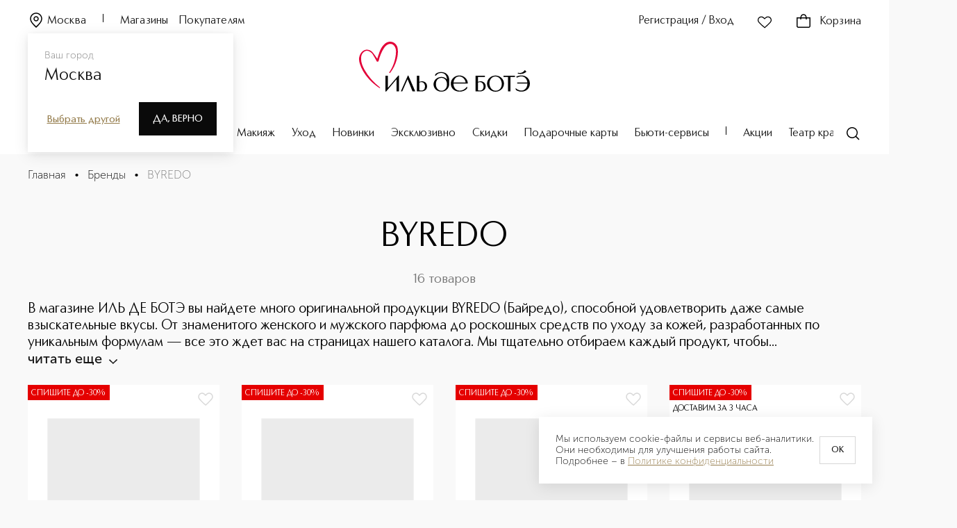

--- FILE ---
content_type: text/html; charset=utf-8
request_url: https://iledebeaute.ru/brands/byredo/
body_size: 276024
content:
<!DOCTYPE html><html><head><meta charSet="utf-8"/><link rel="preload" href="/fonts/CarismaClassic/CarismaClassic-400Regular.woff2" as="font" type="font/woff2" crossorigin="anonymous"/><link rel="preload" href="/fonts/CarismaClassic/CarismaClassic-500Medium.woff2" as="font" type="font/woff2" crossorigin="anonymous"/><link rel="preload" href="/fonts/CarismaClassic/CarismaClassic-300Light.woff2" as="font" type="font/woff2" crossorigin="anonymous"/><link rel="preload" href="/fonts/MuseoSansCyrl/MuseoSansCyrl-300.woff" as="font" type="font/woff" crossorigin="anonymous"/><link rel="preload" href="/fonts/MuseoSansCyrl/MuseoSansCyrl-100.woff" as="font" type="font/woff" crossorigin="anonymous"/><link rel="preload" href="/fonts/MuseoSansCyrl/MuseoSansCyrl-500.woff" as="font" type="font/woff" crossorigin="anonymous"/><link rel="preload" href="/fonts/MuseoSansCyrl/MuseoSansCyrl-700.woff" as="font" type="font/woff" crossorigin="anonymous"/><link rel="preconnect" href="https://mc.yandex.ru"/><link rel="dns-prefetch" href="//mc.yandex.ru"/><link rel="preconnect" href="https://fonts.googleapis.com" crossorigin="anonymous"/><link rel="preconnect" href="https://fonts.gstatic.com" crossorigin="anonymous"/><link rel="preconnect" href="https://cdn.diginetica.net/"/><link rel="preconnect" href="https://www.googletagmanager.com"/><link rel="dns-prefetch" href="https://es-bp.iledebeaute.ru"/><link rel="preconnect" href="https://get.aplaut.io"/><link rel="preconnect" href="https://get.apltcdn.com"/><link rel="apple-touch-icon" sizes="180x180" href="/apple-touch-icon.png"/><link rel="icon" type="image/png" sizes="32x32" href="/favicon-32x32.png"/><link rel="icon" type="image/png" sizes="16x16" href="/favicon-16x16.png"/><link rel="manifest" href="/site.webmanifest"/><meta name="msapplication-TileColor" content="#da532c"/><meta name="theme-color" content="#ffffff"/><meta name="generator" content="Ensi Platform"/><meta name="viewport" content="width=device-width, initial-scale=1, maximum-scale=1"/><meta name="apple-itunes-app" content="app-id=1435000710, app-argument=https://iledebeaute.ru/"/><style data-emotion="css-global 1d2gpur">#__next{height:calc(100% - 44px);}@media (max-width: 767px){#__next{margin-bottom:64px;}}</style><noscript>
  <iframe src="https://www.googletagmanager.com/ns.html?id=GTM-MQ6XZX28"
  height="0" width="0" style="display:none;visibility:hidden"></iframe>
</noscript><script type="text/javascript" async="">
    var digiScript = document.createElement('script');
    digiScript.src = '//cdn.diginetica.net/705/client.js';
    digiScript.defer = true;
    digiScript.async = true;
    document.head.appendChild(digiScript);
</script><script type="application/ld+json">{"@context":"https://schema.org","@type":"Organization","url":"https://iledebeaute.ru/","logo":"https://iledebeaute.ru/logo.svg"}</script><title>BYREDO 🔥 — Купить оригинал в интернет-магазине по выгодной цене 🔥 Заказ в приложении и доставка по РФ</title><link rel="canonical" href="https://iledebeaute.ru/brands/byredo/"/><meta name="description" content="В интернет-магазине ИЛЬ ДЕ БОТЭ можно купить BYREDO по выгодной цене. 🔔Оригинальная косметика и парфюмерия и большой выбор в каталоге на сайте.⭐ Онлайн оплата на сайте и в приложении. Телефон: ☎️ 8-800-100-000-5"/><script type="application/ld+json">{"@context":"http://schema.org/","@type":"BreadcrumbList","itemListElement":[{"@type":"ListItem","position":1,"name":"🌸 Главная","item":"https://iledebeaute.ru"},{"@type":"ListItem","position":2,"name":"🌸 Бренды","item":"https://iledebeaute.ru/brands/"},{"@type":"ListItem","position":3,"name":"🌸 BYREDO","item":"https://iledebeaute.ru/brand/byredo/"}]}</script><meta property="og:title" content="BYREDO"/><meta property="og:description" content="В интернет-магазине ИЛЬ ДЕ БОТЭ можно купить BYREDO по выгодной цене. 🔔Оригинальная косметика и парфюмерия и большой выбор в каталоге на сайте.⭐ Онлайн оплата на сайте и в приложении. Телефон: ☎️ 8-800-100-000-5"/><meta property="og:image" content="/logo.svg"/><meta property="og:url" content="https://iledebeaute.ru/brands/byredo/"/><meta property="og:type" content="website"/><script type="application/ld+json">{"@context":"https://schema.org","@type":"Organization","address":{"@type":"PostalAddress","addressLocality":"Москва, Россия","postalCode":"115054","streetAddress":"Космодамианская наб., д. 52, стр. 3"},"url":"https://iledebeaute.ru/","email":"info@iledebeaute.ru","name":"ИЛЬ ДЕ БОТЭ","telephone":"8-800-100-00-05","sameAs":["https://wa.me/79032442080","https://t.me/iledebeaute_ru","https://vk.com/iledebeaute"],"logo":{"@type":"ImageObject","url":"https://iledebeaute.ru/logo.svg"}}</script><link rel="preload" as="image" href="https://es-bp.iledebeaute.ru/img/insecure/gravity:ce/resize:fit:0:380/plain/file/catalog/images/60/a6/NQyWw0Vyl4anqUrJtLeS.jpg@webp" fetchPriority="high"/><meta name="next-head-count" content="41"/><link rel="preload" href="/_next/static/css/df91dca37d1ea9e1.css" as="style"/><link rel="stylesheet" href="/_next/static/css/df91dca37d1ea9e1.css" data-n-g=""/><link rel="preload" href="/_next/static/css/e7ae35b1019c8325.css" as="style"/><link rel="stylesheet" href="/_next/static/css/e7ae35b1019c8325.css" data-n-p=""/><noscript data-n-css=""></noscript><script defer="" nomodule="" src="/_next/static/chunks/polyfills-42372ed130431b0a.js"></script><script defer="" src="/_next/static/chunks/6736.423c0f32ecafbc65.js"></script><script defer="" src="/_next/static/chunks/2528.17878360741abd8b.js"></script><script defer="" src="/_next/static/chunks/9694-ba4a2687b6ecdd83.js"></script><script defer="" src="/_next/static/chunks/1569.a615b1eabc82cbec.js"></script><script defer="" src="/_next/static/chunks/3138.cdcdaa43053af4b0.js"></script><script defer="" src="/_next/static/chunks/5728.60db56dce4da8e33.js"></script><script defer="" src="/_next/static/chunks/2811.0d6f9a361a33eb75.js"></script><script src="/_next/static/chunks/webpack-17abef7886a909e9.js" defer=""></script><script src="/_next/static/chunks/framework-945b357d4a851f4b.js" defer=""></script><script src="/_next/static/chunks/main-22b24d2abf4af447.js" defer=""></script><script src="/_next/static/chunks/pages/_app-8f65877e25040d44.js" defer=""></script><script src="/_next/static/chunks/9484-bda0a54adf5f18aa.js" defer=""></script><script src="/_next/static/chunks/1664-097cf1773184f113.js" defer=""></script><script src="/_next/static/chunks/1035-46b47a6953e9ddc7.js" defer=""></script><script src="/_next/static/chunks/4929-2d6ccea4161b98cc.js" defer=""></script><script src="/_next/static/chunks/8354-8f0c9aef87a46753.js" defer=""></script><script src="/_next/static/chunks/5293-80ebd2d923c59d4a.js" defer=""></script><script src="/_next/static/chunks/2061-23ddaa39b6537362.js" defer=""></script><script src="/_next/static/chunks/9916-27b52c629862b401.js" defer=""></script><script src="/_next/static/chunks/2697-dca68495aefd7953.js" defer=""></script><script src="/_next/static/chunks/5797-fe1ea5131bf662f3.js" defer=""></script><script src="/_next/static/chunks/6731-9f4a55212a909dd1.js" defer=""></script><script src="/_next/static/chunks/9602-a6ce4355ad5c2f59.js" defer=""></script><script src="/_next/static/chunks/6252-85c53852bd6245d2.js" defer=""></script><script src="/_next/static/chunks/2792-dd76b8200574e05d.js" defer=""></script><script src="/_next/static/chunks/4323-134cdb38549ba608.js" defer=""></script><script src="/_next/static/chunks/872-090a2ce7bd7ac763.js" defer=""></script><script src="/_next/static/chunks/5704-55eec2eb3f349805.js" defer=""></script><script src="/_next/static/chunks/4533-a86ba5e47db3050d.js" defer=""></script><script src="/_next/static/chunks/7690-42f77471cc3bcaf0.js" defer=""></script><script src="/_next/static/chunks/6611-a31171f439e07135.js" defer=""></script><script src="/_next/static/chunks/3717-6ebbe60009608c8e.js" defer=""></script><script src="/_next/static/chunks/2496-00b12c89ddb1e610.js" defer=""></script><script src="/_next/static/chunks/6494-bd20cd39c5878bc9.js" defer=""></script><script src="/_next/static/chunks/9936-ff884835ae399f5b.js" defer=""></script><script src="/_next/static/chunks/1891-2abea825ac432a06.js" defer=""></script><script src="/_next/static/chunks/7974-d8fd262e730af00a.js" defer=""></script><script src="/_next/static/chunks/pages/brands/%5BbrandCode%5D/%5B%5B...slug%5D%5D-bd0d12c5b0ac32f1.js" defer=""></script><script src="/_next/static/jiPRgNtS_aerciujpFw2-/_buildManifest.js" defer=""></script><script src="/_next/static/jiPRgNtS_aerciujpFw2-/_ssgManifest.js" defer=""></script></head><body><div id="__next"><style data-emotion="css-global ttd3v0">@font-face{font-family:Carisma Classic;src:url('/fonts/CarismaClassic/CarismaClassic-400Regular.woff2') format('woff2'),url('/fonts/CarismaClassic/CarismaClassic-400Regular.woff') format('woff');font-display:swap;}@font-face{font-family:Carisma Classic;src:url('/fonts/CarismaClassic/CarismaClassic-300Light.woff2') format('woff2'),url('/fonts/CarismaClassic/CarismaClassic-300Light.woff') format('woff');font-display:swap;font-weight:300;}@font-face{font-family:Carisma Classic;src:url('/fonts/CarismaClassic/CarismaClassic-500Medium.woff2') format('woff2'),url('/fonts/CarismaClassic/CarismaClassic-500Medium.woff') format('woff');font-display:swap;font-weight:500;}@font-face{font-family:Carisma Classic;src:url('/fonts/CarismaClassic/CarismaClassic-600DemiBold.woff2') format('woff2'),url('/fonts/CarismaClassic/CarismaClassic-600DemiBold.woff') format('woff');font-display:swap;font-weight:600;}@font-face{font-family:Carisma Classic;src:url('/fonts/CarismaClassic/CarismaClassic-700Bold.woff2') format('woff2'),url('/fonts/CarismaClassic/CarismaClassic-700Bold.woff') format('woff');font-display:swap;font-weight:700;}@font-face{font-family:Museo Sans Cyrl;src:url('/fonts/MuseoSansCyrl/MuseoSansCyrl-100.woff') format('woff'),url('/fonts/MuseoSansCyrl/MuseoSansCyrl-100.woff2') format('woff2');font-display:swap;font-weight:100;}@font-face{font-family:Museo Sans Cyrl;src:url('/fonts/MuseoSansCyrl/MuseoSansCyrl-300.woff') format('woff'),url('/fonts/MuseoSansCyrl/MuseoSansCyrl-300.woff2') format('woff2'),;font-display:swap;}@font-face{font-family:Museo Sans Cyrl;src:url('/fonts/MuseoSansCyrl/MuseoSansCyrl-500.woff') format('woff'),url('/fonts/MuseoSansCyrl/MuseoSansCyrl-500.woff2') format('woff2');font-display:swap;font-weight:500;}@font-face{font-family:Museo Sans Cyrl;src:url('/fonts/MuseoSansCyrl/MuseoSansCyrl-700.woff') format('woff'),url('/fonts/MuseoSansCyrl/MuseoSansCyrl-700.woff2') format('woff2');font-display:swap;font-weight:700;}@font-face{font-family:Museo Sans Cyrl;src:url('/fonts/MuseoSansCyrl/MuseoSansCyrl-900.woff') format('woff'),url('/fonts/MuseoSansCyrl/MuseoSansCyrl-900.woff2') format('woff2');font-display:swap;font-weight:900;}*,::before,::after{box-sizing:border-box;padding:0;margin:0;}:focus{outline:2px solid #d9d9d9;outline-offset:2px;}.js-focus-visible :focus-visible{outline:none;}html,body{min-height:100%;}body{font-family:"Museo Sans Cyrl",sans-serif;font-weight:300;font-size:1rem;line-height:1.25;background:#f9f9f9;}img{max-width:100%;height:auto;}a{display:inline-block;-webkit-text-decoration:none;text-decoration:none;color:inherit;}h1,h2,h3,h4,h5,h6{margin:0;}ul li,ol li{list-style:none;}button{border:none;background:none;cursor:pointer;}input[type="number"]{-webkit-appearance:textfield;-moz-appearance:textfield;-ms-appearance:textfield;appearance:textfield;}input[type="number"]::-webkit-outer-spin-button,input[type="number"]::-webkit-inner-spin-button{margin:0;-webkit-appearance:none;-moz-appearance:none;-ms-appearance:none;appearance:none;}fieldset{padding:0;border:none;}*:not(:focus-visible){outline:none;}input[type="number"]{-webkit-appearance:auto;-moz-appearance:auto;-ms-appearance:auto;appearance:auto;}input[type="number"]::-webkit-outer-spin-button,input[type="number"]::-webkit-inner-spin-button{margin:0;-webkit-appearance:none;-moz-appearance:none;-ms-appearance:none;appearance:none;}hr{border-color:#757575;border-width:1px 0 0 0;border-style:solid;}.tox-notifications-container{display:none!important;}input[type="time"]::-webkit-calendar-picker-indicator{-webkit-filter:invert(0.5) hue-rotate(175deg);filter:invert(0.5) hue-rotate(175deg);}</style><div id="_rht_toaster" style="position:fixed;z-index:9999;top:16px;left:16px;right:16px;bottom:16px;pointer-events:none"></div><script type="application/ld+json">{"@context":"https://schema.org","@type":"WebSite","url":"https://iledebeaute.ru/","potentialAction":{"@type":"SearchAction","target":"https://iledebeaute.ru/search/?term={search_term_string}","query-input":"required name=search_term_string"}}</script><style data-emotion="css 79elbk">.css-79elbk{position:relative;}</style><header class="css-79elbk"><style data-emotion="css 42awt5">.css-42awt5{max-width:1520px;margin-left:auto;margin-right:auto;}@media (max-width: 1919px){.css-42awt5{max-width:none;}}@media (max-width: 1919px){.css-42awt5{padding:0 40px;}}@media (max-width: 1022px){.css-42awt5{padding:0 16px;}}@media (max-width: 1919px){.css-42awt5{margin-left:0;}}@media (max-width: 1919px){.css-42awt5{margin-right:0;}}</style><div class="css-42awt5"><style data-emotion="css 160wne4">.css-160wne4{height:222px;max-height:222px;}</style><div class="css-160wne4"></div><style data-emotion="css 9gprvl">.css-9gprvl{padding:20px 0;position:fixed;top:0;left:0;width:100%;max-width:100vw;background-color:#ffffff;z-index:100;-webkit-transition:-webkit-transform .3s ease,background-color .3s ease;transition:transform .3s ease,background-color .3s ease;}</style><div id="desktop-main-header" class="css-9gprvl"><div class="css-42awt5"><style data-emotion="css 1rjgbhb">.css-1rjgbhb{font-family:"Carisma Classic",sans-serif;font-weight:400;font-size:1rem;line-height:1.37;letter-spacing:0.01em;}</style><style data-emotion="css zw3c2a">.css-zw3c2a{display:grid;grid-template-columns:repeat(3, 1fr);grid-gap:0;}</style><div class="active-color css-1rjgbhb css-zw3c2a"><style data-emotion="css 1yl4gnp">.css-1yl4gnp{display:-webkit-box;display:-webkit-flex;display:-ms-flexbox;display:flex;-webkit-align-items:end;-webkit-box-align:end;-ms-flex-align:end;align-items:end;}</style><div class="css-1yl4gnp css-mwukus"><style data-emotion="css vxcmzt">.css-vxcmzt{display:-webkit-inline-box;display:-webkit-inline-flex;display:-ms-inline-flexbox;display:inline-flex;}</style><div class="css-vxcmzt e1rph2ym1"><style data-emotion="css 3cyd2n">.css-3cyd2n{margin-right:24px;}</style><style data-emotion="css 102rcho">.css-102rcho{text-transform:inherit;-webkit-text-decoration:none;text-decoration:none;margin-right:24px;}</style><style data-emotion="css i1zk43">.css-i1zk43{display:-webkit-inline-box;display:-webkit-inline-flex;display:-ms-inline-flexbox;display:inline-flex;-webkit-box-pack:center;-ms-flex-pack:center;-webkit-justify-content:center;justify-content:center;-webkit-align-items:center;-webkit-box-align:center;-ms-flex-align:center;align-items:center;-webkit-transition:color ease .3s,fill .3s ease;transition:color ease .3s,fill .3s ease;outline:none;font-family:Carisma Classic;font-weight:400;font-size:0.875rem;line-height:1.28;background-color:transparent;color:#151515;font-family:"Carisma Classic",sans-serif;font-weight:400;font-size:1rem;line-height:1.37;letter-spacing:0.01em;}.css-i1zk43 svg{-webkit-transition:fill .3s ease;transition:fill .3s ease;}.css-i1zk43:disabled{cursor:not-allowed;}.css-i1zk43:focus-visible{outline:none;}.css-i1zk43:hover{opacity:0.8;}</style><button type="button" class="active-color css-102rcho css-i1zk43"><style data-emotion="css 6a13bu">.css-6a13bu{margin-top:-4px;width:24px;height:24px;margin-right:4px;}</style><style data-emotion="css 15ro776">.css-15ro776{margin-right:4px;}</style><svg width="20" height="20" viewBox="0 0 24 24" xmlns="http://www.w3.org/2000/svg" class="active-color--fill css-6a13bu css-15ro776"><path fill-rule="evenodd" clip-rule="evenodd" d="M12 2.75C7.99594 2.75 4.75 5.99594 4.75 10C4.75 11.9714 5.63988 13.8108 7.09421 15.6992C8.32046 17.2915 9.89001 18.8482 11.5594 20.504C11.7056 20.649 11.8525 20.7947 12 20.9413C12.1475 20.7947 12.2944 20.649 12.4406 20.504C14.11 18.8482 15.6795 17.2915 16.9058 15.6992C18.3601 13.8108 19.25 11.9714 19.25 10C19.25 5.99594 16.0041 2.75 12 2.75ZM3.25 10C3.25 5.16751 7.16751 1.25 12 1.25C16.8325 1.25 20.75 5.16751 20.75 10C20.75 12.4469 19.6399 14.6075 18.0942 16.6145C16.8011 18.2936 15.1459 19.9345 13.4779 21.5882C13.1617 21.9017 12.8451 22.2156 12.5303 22.5303C12.2374 22.8232 11.7626 22.8232 11.4697 22.5303C11.1549 22.2156 10.8383 21.9016 10.5221 21.5882C8.85407 19.9345 7.19894 18.2936 5.90579 16.6145C4.36012 14.6075 3.25 12.4469 3.25 10ZM12 7.75C10.7574 7.75 9.75 8.75736 9.75 10C9.75 11.2426 10.7574 12.25 12 12.25C13.2426 12.25 14.25 11.2426 14.25 10C14.25 8.75736 13.2426 7.75 12 7.75ZM8.25 10C8.25 7.92893 9.92893 6.25 12 6.25C14.0711 6.25 15.75 7.92893 15.75 10C15.75 12.0711 14.0711 13.75 12 13.75C9.92893 13.75 8.25 12.0711 8.25 10Z"></path></svg>Москва</button></div><style data-emotion="css 15bcoiu">.css-15bcoiu{width:1px;height:12px;background-color:#000000;-webkit-transition:background-color .3s ease;transition:background-color .3s ease;}</style><div class="active-color__divider css-15bcoiu"></div><style data-emotion="css o1cwyr">.css-o1cwyr{margin-left:24px;margin-right:16px;-webkit-transition:color .3s ease;transition:color .3s ease;}</style><style data-emotion="css htolcw">.css-htolcw{text-transform:inherit;-webkit-text-decoration:none;text-decoration:none;margin-left:24px;margin-right:16px;-webkit-transition:color .3s ease;transition:color .3s ease;}</style><style data-emotion="css 86aoq7">.css-86aoq7{display:-webkit-inline-box;display:-webkit-inline-flex;display:-ms-inline-flexbox;display:inline-flex;-webkit-box-pack:center;-ms-flex-pack:center;-webkit-justify-content:center;justify-content:center;-webkit-align-items:center;-webkit-box-align:center;-ms-flex-align:center;align-items:center;-webkit-transition:color ease .3s,fill .3s ease;transition:color ease .3s,fill .3s ease;outline:none;font-family:Carisma Classic;font-weight:400;font-size:0.875rem;line-height:1.28;background-color:transparent;color:#151515;font-family:"Carisma Classic",sans-serif;font-weight:400;font-size:1rem;line-height:1.25;}.css-86aoq7 svg{-webkit-transition:fill .3s ease;transition:fill .3s ease;}.css-86aoq7:disabled{cursor:not-allowed;}.css-86aoq7:focus-visible{outline:none;}.css-86aoq7:hover{opacity:0.8;}</style><a class="active-color css-htolcw css-86aoq7" href="/shops/">Магазины</a><style data-emotion="css sn6o11">.css-sn6o11{-webkit-transition:color .3s ease;transition:color .3s ease;}</style><style data-emotion="css 11zvltb">.css-11zvltb{text-transform:inherit;-webkit-text-decoration:none;text-decoration:none;-webkit-transition:color .3s ease;transition:color .3s ease;}</style><a class="active-color css-11zvltb css-86aoq7" href="/help/">Покупателям</a></div><style data-emotion="css mpj6vh">.css-mpj6vh{justify-self:end;grid-column:3/4;}</style><div class="css-1yl4gnp css-mpj6vh"><style data-emotion="css 1td4sre">.css-1td4sre{text-transform:none!important;font-size:1rem!important;padding:0!important;-webkit-transition:color .3s ease;transition:color .3s ease;min-width:-webkit-fit-content;min-width:-moz-fit-content;min-width:fit-content;}.css-1td4sre >svg{width:24px;height:24px;}</style><style data-emotion="css 1bvobu5">.css-1bvobu5{text-transform:inherit;-webkit-text-decoration:none;text-decoration:none;text-transform:none!important;font-size:1rem!important;padding:0!important;-webkit-transition:color .3s ease;transition:color .3s ease;min-width:-webkit-fit-content;min-width:-moz-fit-content;min-width:fit-content;}.css-1bvobu5 >svg{width:24px;height:24px;}</style><style data-emotion="css 1pqnue4">.css-1pqnue4{display:-webkit-inline-box;display:-webkit-inline-flex;display:-ms-inline-flexbox;display:inline-flex;-webkit-box-pack:center;-ms-flex-pack:center;-webkit-justify-content:center;justify-content:center;-webkit-align-items:center;-webkit-box-align:center;-ms-flex-align:center;align-items:center;-webkit-transition:color ease .3s,fill .3s ease;transition:color ease .3s,fill .3s ease;outline:none;font-family:Carisma Classic;font-weight:400;font-size:0.875rem;line-height:1.28;background-color:transparent;color:#151515;}.css-1pqnue4 svg{-webkit-transition:fill .3s ease;transition:fill .3s ease;}.css-1pqnue4:disabled{cursor:not-allowed;}.css-1pqnue4:focus-visible{outline:none;}.css-1pqnue4:hover{opacity:0.8;}</style><button type="button" class="active-color css-1bvobu5 css-1pqnue4">Регистрация / Вход</button><style data-emotion="css 1d0ha5">.css-1d0ha5{margin:0 32px;display:-webkit-box;display:-webkit-flex;display:-ms-flexbox;display:flex;}@media (max-width: 1278px){.css-1d0ha5{margin:0 16px;-webkit-transition:color .3s ease;transition:color .3s ease;}}</style><style data-emotion="css 1adtcmv">.css-1adtcmv{text-transform:inherit;-webkit-text-decoration:none;text-decoration:none;margin:0 32px;display:-webkit-box;display:-webkit-flex;display:-ms-flexbox;display:flex;}.css-1adtcmv svg{margin-left:0;margin-right:0;}@media (max-width: 1278px){.css-1adtcmv{margin:0 16px;-webkit-transition:color .3s ease;transition:color .3s ease;}}</style><button type="button" rel="nofollow" class="css-1adtcmv css-1pqnue4"><style data-emotion="css 8slvwk">.css-8slvwk{width:24px;height:24px;margin-right:4px;}</style><style data-emotion="css ua7qqe">.css-ua7qqe{width:24px;height:24px;-webkit-transition:fill .3s ease;transition:fill .3s ease;-webkit-transition:fill .3s ease;transition:fill .3s ease;}</style><svg width="28" height="28" viewBox="0 0 28 28" xmlns="http://www.w3.org/2000/svg" class="active-color--fill css-ua7qqe"><path fill-rule="evenodd" clip-rule="evenodd" d="M11.7785 7.11512C9.94168 5.29496 6.96137 5.29496 5.12453 7.11512C3.29182 8.93118 3.29182 11.873 5.12453 13.6891C5.52391 14.0848 5.92039 14.48 6.31539 14.8738C8.85538 17.4057 11.3344 19.8768 14.1336 22.0405C16.6233 19.9352 18.9133 17.6456 21.2387 15.3207C21.7813 14.7782 22.3258 14.2338 22.8752 13.6894C24.7083 11.873 24.7083 8.93151 22.8752 7.11512C21.0387 5.29529 18.0581 5.29529 16.2216 7.11512L14.5279 8.79335L14 9.31646L13.4721 8.79335L11.7785 7.11512ZM4.06872 6.04963C6.49022 3.65012 10.4128 3.65012 12.8343 6.04963L14 7.20476L15.1658 6.04963C17.5869 3.65045 21.5099 3.65045 23.931 6.04963C26.3563 8.4529 26.3563 12.3516 23.931 14.7549C23.3923 15.2887 22.855 15.826 22.3168 16.3641C19.848 18.8328 17.361 21.3196 14.6339 23.5777L14.1784 23.9548L13.7054 23.5999C10.6202 21.2844 7.92606 18.5982 5.25049 15.9304C4.85656 15.5377 4.46303 15.1453 4.06872 14.7546C1.64376 12.3516 1.64376 8.45257 4.06872 6.04963Z"></path></svg></button><style data-emotion="css k008qs">.css-k008qs{display:-webkit-box;display:-webkit-flex;display:-ms-flexbox;display:flex;}</style><div class="css-k008qs"><style data-emotion="css 1xup1le">.css-1xup1le .tippy-content{padding:0!important;}</style><style data-emotion="css 12da9d6">div.css-12da9d6{color:#151515;background-color:#ffffff;box-shadow:0 0 30px rgba(217, 217, 217, 0.44);border-radius:0;}div.css-12da9d6 .tippy-content{padding:12px 16px;}.css-12da9d6 .tippy-content{padding:0!important;}</style><div class="css-1yl4gnp e1ncxhja1"><style data-emotion="css 1kbnjks">.css-1kbnjks{text-transform:none!important;font-size:1rem!important;padding:0!important;-webkit-transition:color .3s ease;transition:color .3s ease;}.css-1kbnjks >svg{width:24px;height:24px;}</style><style data-emotion="css gyf44g">.css-gyf44g{text-transform:inherit;-webkit-text-decoration:none;text-decoration:none;text-transform:none!important;font-size:1rem!important;padding:0!important;-webkit-transition:color .3s ease;transition:color .3s ease;}.css-gyf44g >svg{width:24px;height:24px;}</style><a rel="nofollow" class="active-color active-color--fill css-gyf44g css-1pqnue4" href="/cart/"><style data-emotion="css 1ah1onb">.css-1ah1onb{margin-top:-4px;width:16px;height:16px;margin-right:4px;}</style><style data-emotion="css 16ic0yd">.css-16ic0yd{position:relative;height:24px;margin-right:12px;margin-top:-2px;}</style><div class="css-16ic0yd e196kd4g0"><svg width="24" height="24" viewBox="0 0 24 24" xmlns="http://www.w3.org/2000/svg"><path fill-rule="evenodd" clip-rule="evenodd" d="M8.89684 7C8.96656 6.61633 9.06388 6.23893 9.19458 5.88443C9.4328 5.23823 9.76703 4.70819 10.2071 4.34244C10.6352 3.98672 11.2059 3.75 12 3.75C12.7941 3.75 13.3648 3.98672 13.7929 4.34244C14.233 4.70819 14.5672 5.23823 14.8054 5.88443C14.9361 6.23893 15.0334 6.61633 15.1032 7H8.89684ZM7.25183 8.5C7.24165 9.08819 7.27545 9.63459 7.3325 10.0927L8.821 9.90731C8.76989 9.49689 8.74184 9.0132 8.75205 8.5H15.248C15.2582 9.0132 15.2301 9.49689 15.179 9.9073L16.6675 10.0927C16.7246 9.63459 16.7584 9.08819 16.7482 8.5H17H20.5V19.5C20.5 19.7652 20.3946 20.0196 20.2071 20.2071C20.0196 20.3946 19.7652 20.5 19.5 20.5H4.5C4.23478 20.5 3.98043 20.3946 3.79289 20.2071C3.60536 20.0196 3.5 19.7652 3.5 19.5V8.5H7H7.25183ZM7.37616 7C7.46087 6.44747 7.59311 5.89197 7.78717 5.36557C8.08657 4.55344 8.5479 3.77097 9.24843 3.18881C9.96103 2.59662 10.876 2.25 12 2.25C13.124 2.25 14.039 2.59662 14.7516 3.18881C15.4521 3.77097 15.9134 4.55344 16.2128 5.36557C16.4069 5.89198 16.5391 6.44747 16.6238 7H17H20.5H22V8.5V19.5C22 20.163 21.7366 20.7989 21.2678 21.2678C20.7989 21.7366 20.163 22 19.5 22H4.5C3.83696 22 3.20107 21.7366 2.73223 21.2678C2.26339 20.7989 2 20.163 2 19.5V8.5V7H3.5H7H7.37616Z"></path></svg></div>Корзина</a></div></div></div></div><style data-emotion="css 1ld92z2">.css-1ld92z2{margin:16px 0 50px;display:-webkit-box;display:-webkit-flex;display:-ms-flexbox;display:flex;-webkit-box-pack:center;-ms-flex-pack:center;-webkit-justify-content:center;justify-content:center;}@media (max-width: 1278px){.css-1ld92z2{margin:8px 0 10px;}}</style><div class="css-1ld92z2 e1ncxhja2"><style data-emotion="css a9mg6a">.css-a9mg6a{text-transform:inherit;-webkit-text-decoration:none;text-decoration:none;}.css-a9mg6a svg{margin-left:0;margin-right:0;}</style><a class="css-a9mg6a css-1pqnue4" href="/"><style data-emotion="css n4uz8n">.css-n4uz8n{height:72px;width:248px;-webkit-transition:fill .3s ease;transition:fill .3s ease;}</style><svg id="Layer_1" xmlns="http://www.w3.org/2000/svg" viewBox="0 0 588.54 172.28" class="active-color--fill css-n4uz8n"><defs><style>
      .st0 {
        fill: #e30138;
      }
    </style></defs><path d="M228.53,140.44c-3.09-2.57-7.31-4.04-11.56-4.04-3.49,0-6.63.69-9.34,2.04v-20.95h-8.33v53.41h8.08c1.78.32,3.91.48,6.68.48,3,0,8.73-.49,13.46-3.78,4.49-3.12,6.76-7.8,6.76-13.91,0-5.55-1.99-10.13-5.75-13.25ZM214.31,168.27c-3.49,0-5.37-.65-6.38-1-.11-.04-.21-.07-.31-.1v-26.3c1.62-.75,4.12-1.6,7.02-1.6,8.12,0,12.5,7.43,12.5,14.43,0,12.05-6.98,14.58-12.83,14.58ZM169.86,116.83l23.64,54.07h-9.41l-.05-.13-16.82-41.54-18.47,41.67h-4.63l24.02-54.2h1.66l.05.12ZM135.23,116.71h2.32v54.2h-8.32v-41.64l-35.98,42.43h-2.38v-54.2h8.32v41.72l36.04-42.51ZM547,109.78l-.21-.06.97-2.97.19.06c2.07.61,4.14.92,6.15.92,6.97,0,13.03-3.67,17.19-10.15l5.35,5.73h.01c-5.31,5.03-12.49,7.8-20.2,7.8-3.11,0-6.29-.45-9.46-1.32ZM588.54,144.04c0,7.96-2.88,15.1-8.11,20.11-5.36,5.14-12.78,7.86-21.44,7.86-6.66,0-12.97-1.95-18.27-5.65l-.06-.04-1.73-5.33h1.9l.06.05c5.61,5.1,13.25,7.38,18.34,7.38,11.91,0,20.65-10.09,20.83-24.03h-35.27v-3.74h35.11c-1.25-12.68-9.53-21.18-20.66-21.18-5.13,0-10.6,1.64-15.01,4.51l-.15.1-2.73-3.25.22-.12c4.99-2.84,11.18-4.34,17.91-4.34,16.58,0,29.08,11.89,29.08,27.65ZM282.24,104.65c-7.75,0-13.74,2.29-19.43,7.43l-.05.05-1,5.18h2.21c5.77-7.03,10.77-9.56,18.76-9.56,12.28,0,19.41,7.89,20.12,22.23-4.81-5.45-11.62-8.56-18.76-8.56-15.42,0-27.51,11.11-27.51,25.3s11.86,25.3,26.44,25.3c6.05,0,13.93-1.03,21.18-9.11,2.89-3.21,6.33-8.74,6.33-16.8v-13.68c0-4.22-.98-9.53-2.33-12.62-4.28-9.78-13.49-15.16-25.95-15.16ZM296.71,163.59c-3.41,3.46-7.82,5.29-12.76,5.29h-.12c-11.03-.06-18.9-9.2-19.14-22.23-.13-6.9,1.87-12.66,5.77-16.65,3.41-3.5,8.04-5.36,13.39-5.39h.14c9.27,0,18.74,6.83,18.96,22.08.1,6.61-2.18,12.77-6.25,16.9ZM470.13,116.62c-16.11,0-29.21,12.48-29.21,27.83s13.1,27.83,29.21,27.83,29.21-12.49,29.21-27.83-13.1-27.83-29.21-27.83ZM486.56,161.68c-3.28,4.05-7.95,6.5-13.5,7.07-.79.08-1.58.12-2.35.12-11.29,0-19.85-8.99-21.29-22.36-.78-7.23,1.12-14.26,5.2-19.31,3.4-4.2,7.96-6.7,13.19-7.23.67-.07,1.35-.1,2.02-.1,11.14,0,20.24,9.39,21.63,22.34.82,7.65-.91,14.56-4.89,19.48ZM497.57,117.5h39.64v3.74h-15.66v49.67h-8.32v-49.67h-15.66v-3.74ZM345.59,116.39c-16.2,0-29.39,12.48-29.39,27.81,0,16.89,12.13,27.81,30.89,27.81,9.55,0,18.3-3.6,24.63-10.12l.04-.05,1.14-6.46h-1.63l-.06.09c-5.23,8.14-14.47,13.19-24.12,13.19-12.81,0-21.77-9.97-21.86-24.26h49.44v-.21c0-15.33-13.05-27.81-29.09-27.81ZM325.39,140.67c1.15-12.92,8.9-20.94,20.27-20.94,10.51,0,19.97,9.18,21.62,20.94h-41.9ZM430.38,140.44c-3.09-2.57-7.31-4.04-11.56-4.04-3.49,0-6.63.69-9.34,2.04v-17.21c21.52,0,23.57,0,23.68,0h.21v-3.74h-32.21v53.41h8.08c1.78.32,3.91.48,6.68.48,3,0,8.72-.49,13.46-3.78,4.49-3.12,6.76-7.8,6.76-13.91,0-5.55-1.99-10.13-5.75-13.25ZM416.5,168.35c-3.4,0-5.44-.67-6.66-1.07-.13-.04-.25-.08-.36-.12v-26.3c1.62-.75,4.12-1.6,7.02-1.6,9.1,0,12.5,8.85,12.5,14.43,0,7.09-3.28,14.66-12.5,14.66Z"></path><path class="st0" d="M62.64,58.78c2.72-8.2,5.06-16.21,8.03-23.98,3.39-8.89,7.94-17.22,14.5-24.25,5.05-5.4,10.98-9.21,18.52-10.28,15.04-2.15,26.71,9.25,28.89,20.96,2.65,14.21.69,28.05-3.18,41.73-4.5,15.91-11.64,30.51-21.83,43.58-.45.58-.95,1.12-1.49,1.76-.5-.31-.8-.53-1.12-.78-.41-.32-.85-.67-1.39-1.17,7.06-10.07,12.49-20.88,16.47-32.43,4.38-12.69,6.81-25.76,7.19-39.16.18-6.18-.89-12.22-4.08-17.7-5.34-9.17-14.96-12.03-24.41-7.24-5.45,2.76-9.45,7.07-12.79,12.06-8.96,13.41-14.46,28.29-18.45,43.78-.65,2.51-1.7,3.21-4.13,3.24-2.04.03-2.42-1.19-3.17-2.53-4.44-7.96-8.53-16.17-13.65-23.67-2.55-3.74-6.71-6.74-10.72-9.05-7.22-4.16-14.25-2.84-20.52,2.68-5.73,5.05-7.91,11.57-8.31,18.94-.8,14.76,4.26,27.92,11.25,40.48,13.28,23.86,31.05,43.88,52.47,60.74.66.52,1.28,1.09,1.91,1.63-.92,2.85-2.31,1.53-3.63.63-14.07-9.54-26.88-20.53-38-33.42-13.01-15.09-23.12-31.85-28.83-51.04-3.25-10.92-3.24-21.84,2.54-31.9,5.26-9.14,12.87-15.48,24.25-14.75,7.73.5,13.97,4.62,18.78,10.3,4.84,5.72,8.85,12.15,13.22,18.28.59.82,1.1,1.7,1.67,2.57Z"></path></svg></a></div><style data-emotion="css tqjghz">.css-tqjghz{display:-webkit-box;display:-webkit-flex;display:-ms-flexbox;display:flex;-webkit-box-pack:center;-ms-flex-pack:center;-webkit-justify-content:center;justify-content:center;-webkit-align-items:center;-webkit-box-align:center;-ms-flex-align:center;align-items:center;position:relative;padding-right:40px;}</style><div class="active-color css-tqjghz"><style data-emotion="css i6bazn">.css-i6bazn{overflow:hidden;}</style><div class="css-i6bazn"><style data-emotion="css rebkz3">.css-rebkz3{position:relative;max-width:100%;}.css-rebkz3 .swiper{max-width:100%;display:grid;}.css-rebkz3 .swiper-wrapper{min-width:0;}.css-rebkz3 .swiper-slide{width:auto;height:auto;}.css-rebkz3 .swiper-wrapper{min-width:0;display:-webkit-box;display:-webkit-flex;display:-ms-flexbox;display:flex;}.css-rebkz3 .swiper-slide{margin-right:24px;display:-webkit-box;display:-webkit-flex;display:-ms-flexbox;display:flex;-webkit-align-items:end;-webkit-box-align:end;-ms-flex-align:end;align-items:end;min-width:-webkit-fit-content;min-width:-moz-fit-content;min-width:fit-content;}</style><div class="css-rebkz3"><div class="swiper"><div class="swiper-wrapper"><div class="swiper-slide"><button type="button" class="active-color css-gyf44g css-1pqnue4">Каталог</button></div><div class="swiper-slide"><a class="active-color css-gyf44g css-1pqnue4" href="/brands/">Бренды</a></div><div class="swiper-slide"><div class="active-color__divider css-15bcoiu"></div></div><div class="swiper-slide"><a class="active-color css-gyf44g css-1pqnue4" href="/catalog/tip-is_novelty-iz-nap/">Новинки</a></div><div class="swiper-slide"><a class="active-color css-gyf44g css-1pqnue4" href="/catalog/tip-is_exclusive-iz-nap/">Эксклюзивно</a></div><div class="swiper-slide"><a class="active-color css-gyf44g css-1pqnue4" href="/catalog/tip-has_discount-iz-prom/">Скидки</a></div><div class="swiper-slide"><a class="active-color css-gyf44g css-1pqnue4" href="/gift-cards/">Подарочные карты</a></div><div class="swiper-slide"><a class="active-color css-gyf44g css-1pqnue4" href="/beauty_services/">Бьюти-сервисы</a></div><div class="swiper-slide"><div class="active-color__divider css-15bcoiu"></div></div><div class="swiper-slide"><a class="active-color css-gyf44g css-1pqnue4" href="/promotions/actions/">Акции</a></div><div class="swiper-slide"><a class="active-color css-gyf44g css-1pqnue4" href="/events/">Театр красоты</a></div></div></div></div></div><style data-emotion="css 1ytw6t0">.css-1ytw6t0{position:absolute;top:50%;right:0;-webkit-transform:translateY(-50%);-moz-transform:translateY(-50%);-ms-transform:translateY(-50%);transform:translateY(-50%);}</style><style data-emotion="css 90ouw8">.css-90ouw8{text-transform:inherit;-webkit-text-decoration:none;text-decoration:none;position:absolute;top:50%;right:0;-webkit-transform:translateY(-50%);-moz-transform:translateY(-50%);-ms-transform:translateY(-50%);transform:translateY(-50%);}</style><button type="button" class="css-90ouw8 css-1pqnue4"><svg xmlns="http://www.w3.org/2000/svg" width="24" height="24" id="searchButton" class="active-color--fill"><path fill-rule="evenodd" d="M11 4.5c3.592 0 6.5 2.908 6.5 6.5s-2.908 6.5-6.5 6.5A6.5 6.5 0 0 1 4.5 11c0-3.592 2.908-6.5 6.5-6.5m8 6.5c0-4.42-3.58-8-8-8s-8 3.58-8 8 3.58 8 8 8c1.94 0 3.718-.69 5.102-1.837l4.368 4.367 1.06-1.06-4.367-4.368A7.97 7.97 0 0 0 19 11" clip-rule="evenodd"></path></svg></button></div></div></div></div><style data-emotion="css 1hyfx7x">.css-1hyfx7x{display:none;}</style><div class="css-1hyfx7x"></div></header><style data-emotion="css 10klw3m">.css-10klw3m{height:100%;}</style><main class="css-10klw3m"><style data-emotion="css 42awt5">.css-42awt5{max-width:1520px;margin-left:auto;margin-right:auto;}@media (max-width: 1919px){.css-42awt5{max-width:none;}}@media (max-width: 1919px){.css-42awt5{padding:0 40px;}}@media (max-width: 1022px){.css-42awt5{padding:0 16px;}}@media (max-width: 1919px){.css-42awt5{margin-left:0;}}@media (max-width: 1919px){.css-42awt5{margin-right:0;}}</style><div class="css-42awt5"><style data-emotion="css 12o0giv">.css-12o0giv{position:absolute;width:1px;height:1px;padding:0;border:none;overflow:hidden;clip:rect(1px, 1px, 1px, 1px);white-space:nowrap;}</style><div class="css-12o0giv"><h1>BYREDO</h1></div><div class="css-12o0giv"></div></div><style data-emotion="css 5pfu7e">.css-5pfu7e{position:relative;width:100%;}@media (max-width: 1022px){.css-5pfu7e{max-width:100vw;}}</style><div class="css-5pfu7e egccr6o0"><style data-emotion="css 93b6an">.css-93b6an{padding-top:16.5%;}@media (max-width: 767px){.css-93b6an{padding-top:57.7%;}}</style><style data-emotion="css px7yp9">.css-px7yp9{position:relative;padding-top:16.5%;}@media (max-width: 767px){.css-px7yp9{padding-top:57.7%;}}</style><div class="css-px7yp9" data-role="loading-skeleton"><style data-emotion="css ht0qgi">.css-ht0qgi{position:absolute;z-index:2;top:0;left:0;width:100%;height:100%;}</style><div class="css-ht0qgi"><span aria-live="polite" aria-busy="true"><span class="react-loading-skeleton" style="width:100%;height:100vh;--base-color:#f0f0f0;--highlight-color:#ffffff">‌</span><br/></span></div></div></div><style data-emotion="css btzvty">.css-btzvty{background-color:#f9f9f9;}</style><style data-emotion="css 42awt5">.css-42awt5{max-width:1520px;margin-left:auto;margin-right:auto;}@media (max-width: 1919px){.css-42awt5{max-width:none;}}@media (max-width: 1919px){.css-42awt5{padding:0 40px;}}@media (max-width: 1022px){.css-42awt5{padding:0 16px;}}@media (max-width: 1919px){.css-42awt5{margin-left:0;}}@media (max-width: 1919px){.css-42awt5{margin-right:0;}}</style><div class="css-btzvty css-42awt5"><style data-emotion="css 7w6khc">.css-7w6khc{padding-top:20px;}</style><style data-emotion="css 1gdelh">.css-1gdelh{display:grid;grid-template-columns:repeat(1, 1fr);grid-gap:140px 0px;}@media (max-width: 767px){.css-1gdelh{grid-gap:40px 0px;}}</style><div class="css-7w6khc css-1gdelh"><style data-emotion="css 146vzrl">.css-146vzrl{grid-column:span 1;}</style><div itemscope="" itemType="https://schema.org/OfferCatalog" class="css-146vzrl"><style data-emotion="css gipd9j">.css-gipd9j{display:grid;grid-template-columns:repeat(1, 1fr);grid-gap:24px;}@media (max-width: 1022px){.css-gipd9j{grid-gap:16px;}}</style><div class="css-gipd9j"><div class="css-mwukus"><div><style data-emotion="css 8atqhb">.css-8atqhb{width:100%;}</style><style data-emotion="css m53btb">.css-m53btb{display:grid;grid-template-columns:repeat(1, 1fr);grid-gap:20px;}</style><div class="css-8atqhb css-m53btb"><style data-emotion="css u055ua">@media (max-width: 559px){.css-u055ua{display:none;}}</style><div class="css-u055ua css-mwukus"><style data-emotion="css k008qs">.css-k008qs{display:-webkit-box;display:-webkit-flex;display:-ms-flexbox;display:flex;}</style><nav aria-label="Вы находитесь здесь:" class="css-k008qs"><style data-emotion="css 7pf6at">.css-7pf6at{display:-webkit-box;display:-webkit-flex;display:-ms-flexbox;display:flex;-webkit-align-items:center;-webkit-box-align:center;-ms-flex-align:center;align-items:center;width:100%;}</style><ol class="css-7pf6at"><style data-emotion="css 1fdfyv8">.css-1fdfyv8{font-family:"Museo Sans Cyrl",sans-serif;font-weight:300;font-size:1rem;line-height:1.25;color:#000000;white-space:nowrap;text-overflow:ellipsis;max-width:100%;overflow:hidden;}</style><li class="css-1fdfyv8"><style data-emotion="css 70qvj9">.css-70qvj9{display:-webkit-box;display:-webkit-flex;display:-ms-flexbox;display:flex;-webkit-align-items:center;-webkit-box-align:center;-ms-flex-align:center;align-items:center;}</style><a class="css-70qvj9" href="/"><div>Главная</div></a></li><style data-emotion="css 11rgjoi">.css-11rgjoi{display:-webkit-inline-box;display:-webkit-inline-flex;display:-ms-inline-flexbox;display:inline-flex;overflow:hidden;}@media (max-width: 767px){.css-11rgjoi{display:none;}}</style><li class="css-11rgjoi"><style data-emotion="css 10468cc">.css-10468cc{margin:0 12px;display:-webkit-inline-box;display:-webkit-inline-flex;display:-ms-inline-flexbox;display:inline-flex;-webkit-align-items:center;-webkit-box-align:center;-ms-flex-align:center;align-items:center;font-family:"Museo Sans Cyrl",sans-serif;font-weight:300;font-size:1rem;line-height:1.25;}</style><span class="css-10468cc">•</span></li><li class="css-11rgjoi"><a class="css-1fdfyv8" href="/brands/">Бренды</a></li><li class="css-11rgjoi"><span class="css-10468cc">•</span></li><li class="css-11rgjoi"><style data-emotion="css r9sbz6">.css-r9sbz6{font-family:"Museo Sans Cyrl",sans-serif;font-weight:300;font-size:1rem;line-height:1.25;color:#757575;white-space:nowrap;text-overflow:ellipsis;max-width:100%;overflow:hidden;}</style><span class="css-r9sbz6">BYREDO</span></li></ol></nav></div><div class="css-mwukus"></div><style data-emotion="css 119wlgd">.css-119wlgd{font-family:"Carisma Classic",sans-serif;font-weight:400;line-height:1.07;letter-spacing:0.01em;font-size:3.5rem;text-align:center;padding-top:12px;padding-bottom:4px;}@media (max-width: 1440px){.css-119wlgd{font-size:calc(2rem + ((100vw - 48rem) / (90 - 48)) * (3.5 - 2));}}@media (max-width: 768px){.css-119wlgd{line-height:1.12;font-size:2rem;}}</style><div itemProp="name" class="css-119wlgd eil9x6h0">BYREDO</div><style data-emotion="css r1de4y">.css-r1de4y{font-family:"Carisma Classic",sans-serif;font-weight:400;line-height:1.2;font-size:1.25rem;color:#757575;text-align:center;}@media (max-width: 1440px){.css-r1de4y{font-size:calc(1rem + ((100vw - 48rem) / (90 - 48)) * (1.25 - 1));}}@media (max-width: 768px){.css-r1de4y{font-weight:500;line-height:1.12;font-size:1rem;}}</style><div class="css-r1de4y eil9x6h2">16 товаров</div><style data-emotion="css 1ebn5t6">.css-1ebn5t6{font-family:"Carisma Classic",sans-serif;font-weight:400;font-size:1.25rem;line-height:1.2;}@media (max-width: 1022px){.css-1ebn5t6{font-family:"Museo Sans Cyrl",sans-serif;font-weight:300;font-size:1rem;line-height:1.25;}}</style><style data-emotion="css 1llwxyt">.css-1llwxyt{justify-self:center;}</style><div class="css-1ebn5t6 css-1llwxyt"><div><span style="overflow:hidden"><span>В магазине ИЛЬ ДЕ БОТЭ вы найдете много оригинальной продукции BYREDO (Байредо), способной удовлетворить даже самые взыскательные вкусы. От знаменитого женского и мужского парфюма до роскошных средств по уходу за кожей, разработанных по уникальным формулам — все это ждет вас на страницах нашего каталога. Мы тщательно отбираем каждый продукт, чтобы предложить вам только лучшее от BYREDO.
</span></span></div><meta itemProp="description" content="В магазине ИЛЬ ДЕ БОТЭ вы найдете много оригинальной продукции BYREDO (Байредо), способной удовлетворить даже самые взыскательные вкусы. От знаменитого женского и мужского парфюма до роскошных средств по уходу за кожей, разработанных по уникальным формулам — все это ждет вас на страницах нашего каталога. Мы тщательно отбираем каждый продукт, чтобы предложить вам только лучшее от BYREDO.
"/></div></div></div></div><div class="css-mwukus"><style data-emotion="css lv1tib">.css-lv1tib{display:grid;grid-template-columns:repeat(1, 1fr);grid-gap:40px 0px;}</style><div class="css-8atqhb css-lv1tib"><div class="css-mwukus"><style data-emotion="css yc9fbb">.css-yc9fbb{display:grid;grid-template-columns:repeat(4, 1fr);grid-gap:52px 32px;}@media (max-width: 767px){.css-yc9fbb{grid-template-columns:repeat(2, 1fr);}}@media (max-width: 767px){.css-yc9fbb{grid-gap:32px 16px;}}</style><div class="css-yc9fbb"><style data-emotion="css 79elbk">.css-79elbk{position:relative;}</style><div class="css-79elbk css-mwukus"><style data-emotion="css n63lr7">.css-n63lr7{display:grid;grid-template-columns:repeat(1, 1fr);grid-gap:12px 0px;}</style><div itemscope="" itemType="http://schema.org/Product" itemProp="itemListElement" class="css-n63lr7"><style data-emotion="css 1yhesk0">.css-1yhesk0{position:relative;}.css-1yhesk0 .quickAddToCart{display:none;}.css-1yhesk0:hover .quickAddToCart{display:block;}@media (max-width: 1022px){.css-1yhesk0 .quickAddToCart{display:block;}}</style><div class="css-1yhesk0 css-mwukus"><style data-emotion="css 1e0cbye">.css-1e0cbye{position:relative;display:-webkit-box;display:-webkit-flex;display:-ms-flexbox;display:flex;-webkit-box-pack:center;-ms-flex-pack:center;-webkit-justify-content:center;justify-content:center;box-sizing:content-box;padding:48px 28px;}.css-1e0cbye:before{content:"";width:auto;padding-top:100%;height:auto;}@media (max-width: 767px){.css-1e0cbye{padding:36px 8px;}}</style><a style="background-color:#ffffff" class="css-1e0cbye" href="/product/byredo-byredo-young-rose-parfyumernaya-voda-50-ml/13289/"><style data-emotion="css 1kxonj9">.css-1kxonj9{width:100%;position:relative;}</style><div class="css-1kxonj9"><style data-emotion="css fzwnob">.css-fzwnob{position:absolute;z-index:1;top:0;left:0;width:100%;height:100%;}</style><div class="css-fzwnob"><style data-emotion="css tp4swq">.css-tp4swq{display:-webkit-box;display:-webkit-flex;display:-ms-flexbox;display:flex;width:100%;height:100%;}</style><picture class="css-tp4swq"><source srcSet="https://es-bp.iledebeaute.ru/img/insecure/gravity:ce/resize:fit:0:380/plain/file/catalog/images/9a/89/MXSiUa9xLabGzgmAA1E1.jpg@webp" media="(max-width: 767px)"/><source srcSet="https://es-bp.iledebeaute.ru/img/insecure/gravity:ce/resize:fit:0:380/plain/file/catalog/images/9a/89/MXSiUa9xLabGzgmAA1E1.jpg@webp" media="(min-width: 768px)"/><style data-emotion="css 1qneq4m">.css-1qneq4m{object-fit:contain;width:100%;height:100%;opacity:1;}</style><img alt="YOUNG ROSE Парфюмерная вода" src="https://es-bp.iledebeaute.ru/img/insecure/gravity:ce/resize:fit:0:380/plain/file/catalog/images/9a/89/MXSiUa9xLabGzgmAA1E1.jpg@webp" decoding="async" fetchpriority="high" loading="lazy" style="background-size:contain;background-position:50% 50%;background-repeat:no-repeat;background-image:url(&quot;data:image/svg+xml;charset=utf-8,%3Csvg xmlns=&#x27;http%3A//www.w3.org/2000/svg&#x27; viewBox=&#x27;0 0 232 232&#x27;%3E%3Cfilter id=&#x27;b&#x27; color-interpolation-filters=&#x27;sRGB&#x27;%3E%3CfeGaussianBlur stdDeviation=&#x27;1&#x27;/%3E%3C/filter%3E%3Cimage preserveAspectRatio=&#x27;none&#x27; filter=&#x27;url(%23b)&#x27; x=&#x27;0&#x27; y=&#x27;0&#x27; height=&#x27;100%25&#x27; width=&#x27;100%25&#x27; href=&#x27;[data-uri]&#x27;/%3E%3C/svg%3E&quot;);color:transparent" width="232" height="232" class="css-1qneq4m"/></picture><meta itemProp="image" content="https://es-bp.iledebeaute.ru/catalog/images/9a/89/MXSiUa9xLabGzgmAA1E1.jpg"/></div></div><style data-emotion="css 1lalcwz">.css-1lalcwz{position:absolute;top:0;left:0;z-index:2;}</style><style data-emotion="css pjrbk1">.css-pjrbk1{display:grid;grid-template-columns:repeat(1, 1fr);grid-gap:0;}</style><div class="css-1lalcwz css-pjrbk1"><style data-emotion="css 196hfov">@media (max-width: 1022px){.css-196hfov{height:16px;padding:2px 4px 0 4px;line-height:0;}}@media (max-width: 1022px){.css-196hfov{font-family:Carisma Classic;font-weight:400;font-size:0.5625rem;line-height:1.33;}}</style><style data-emotion="css 1sbhq71">.css-1sbhq71{width:-webkit-fit-content;width:-moz-fit-content;width:fit-content;max-width:100%;position:relative;display:-webkit-box;display:-webkit-flex;display:-ms-flexbox;display:flex;-webkit-align-items:center;-webkit-box-align:center;-ms-flex-align:center;align-items:center;border-style:solid;border-width:0;text-transform:uppercase;height:22px;padding:4px 6px 2px 4px;font-family:Carisma Classic;font-weight:400;font-size:0.75rem;line-height:0;background:linear-gradient(84.41deg, rgba(130, 130, 130, 0.3) 0%, rgba(244, 244, 244, 0.3) 50.78%, rgba(134, 134, 134, 0.3) 100.51%);color:#151515;border:transparent 1px solid;box-sizing:border-box;color:#fffdfd;font-family:Carisma Classic;font-weight:400;background:#e50000!important;}@media (max-width: 1022px){.css-1sbhq71{height:16px;padding:2px 4px 0 4px;line-height:0;}}@media (max-width: 1022px){.css-1sbhq71{font-family:Carisma Classic;font-weight:400;font-size:0.5625rem;line-height:1.33;}}</style><div class="css-1sbhq71">спишите до -30%</div></div></a><style data-emotion="css pkv9tt">.css-pkv9tt{position:absolute;top:8px;right:8px;z-index:5;}</style><style data-emotion="css ik5a2t">div.css-ik5a2t{color:#151515;background-color:#ffffff;box-shadow:0 0 30px rgba(217, 217, 217, 0.44);border-radius:0;}div.css-ik5a2t .tippy-content{padding:12px 16px;}</style><div class="css-pkv9tt"><style data-emotion="css 1tc8h37">button.css-1tc8h37 svg{fill:#d9d9d9;}</style><style data-emotion="css 1nuvww">.css-1nuvww{text-transform:inherit;-webkit-text-decoration:none;text-decoration:none;}.css-1nuvww svg{margin-left:0;margin-right:0;}button.css-1nuvww svg{fill:#d9d9d9;}</style><style data-emotion="css tt8ies">.css-tt8ies{display:-webkit-inline-box;display:-webkit-inline-flex;display:-ms-inline-flexbox;display:inline-flex;-webkit-box-pack:center;-ms-flex-pack:center;-webkit-justify-content:center;justify-content:center;-webkit-align-items:center;-webkit-box-align:center;-ms-flex-align:center;align-items:center;-webkit-transition:color ease .3s,fill .3s ease;transition:color ease .3s,fill .3s ease;outline:none;font-family:Carisma Classic;font-weight:400;font-size:0.875rem;line-height:1.28;text-transform:initial;background-color:transparent;color:#151515;}.css-tt8ies svg{-webkit-transition:fill .3s ease;transition:fill .3s ease;fill:#151515;}.css-tt8ies:disabled{cursor:not-allowed;color:#757575;}.css-tt8ies:disabled svg{fill:#757575;}.css-tt8ies:focus-visible{outline:none;}.css-tt8ies:hover{-webkit-text-decoration:underline;text-decoration:underline;color:rgba(21, 21, 21, 0.8);}.css-tt8ies:hover svg{fill:rgba(21, 21, 21, 0.8);}</style><button type="button" class="css-1nuvww css-tt8ies"><style data-emotion="css 8slvwk">.css-8slvwk{width:24px;height:24px;margin-right:4px;}</style><svg width="24" height="24" viewBox="0 0 24 24" xmlns="http://www.w3.org/2000/svg" class="css-8slvwk"><path fill-rule="evenodd" clip-rule="evenodd" d="M9.92241 6.01704C8.28136 4.32765 5.6305 4.32765 3.98945 6.01704C2.33685 7.71832 2.33685 10.4856 3.98945 12.1869L9.05791 17.4047C9.52256 17.883 10.3955 18.6255 11.1802 19.2686C11.5362 19.5605 11.8664 19.8256 12.119 20.0267C12.3539 19.822 12.6579 19.5555 12.9856 19.2648C13.7182 18.6147 14.5443 17.8644 14.9908 17.4047L14.9909 17.4047C15.8284 16.5425 16.6611 15.6727 17.4962 14.8005L17.4964 14.8003C18.3308 13.9287 19.1677 13.0547 20.0103 12.1872C21.6632 10.4856 21.6632 7.71863 20.0103 6.01704C18.3696 4.32796 15.7184 4.32796 14.0777 6.01704L12.538 7.60204L12 8.15586L11.4621 7.60204L9.92241 6.01704ZM12.1414 21L11.6802 21.5914L11.6801 21.5913L11.6796 21.591L11.6781 21.5898L11.6721 21.5851L11.6494 21.5673L11.5631 21.4997C11.4886 21.441 11.3812 21.3563 11.2493 21.2515C10.9856 21.042 10.6234 20.7517 10.2293 20.4288C9.45266 19.7922 8.51485 18.9984 7.98197 18.4498L2.91351 13.2321C0.695497 10.9487 0.695497 7.25523 2.91351 4.97189C5.14367 2.67604 8.76819 2.67604 10.9984 4.97189L12 6.00307L13.0017 4.97189L13.5397 5.49446L13.0017 4.97189C15.2316 2.67635 18.8564 2.67635 21.0863 4.97189C23.3046 7.25554 23.3046 10.9487 21.0863 13.2324C20.248 14.0953 19.4148 14.9655 18.5797 15.8378L18.578 15.8396C17.7441 16.7106 16.9082 17.5837 16.0669 18.4498C15.5754 18.9557 14.7079 19.7418 13.9812 20.3867C13.6141 20.7125 13.2768 21.0077 13.0312 21.2214C12.9084 21.3283 12.8084 21.4149 12.7391 21.4749L12.6589 21.5441L12.6379 21.5622L12.6325 21.5669L12.631 21.5681L12.6307 21.5685L12.6306 21.5685L12.1414 21ZM12.1414 21L12.6305 21.5686L12.1648 21.9692L11.6803 21.5915L12.1414 21Z"></path></svg></button></div><style data-emotion="css tsd5f1">.css-tsd5f1{position:absolute;bottom:8px;right:8px;z-index:5;}</style><div class="quickAddToCart css-tsd5f1"><style data-emotion="css 1r514j8">.css-1r514j8{width:48px!important;height:48px;}.css-1r514j8 svg{width:16px;height:16px;}@media (max-width: 1022px){.css-1r514j8{padding:0!important;width:32px!important;height:32px;min-height:32px!important;}}</style><style data-emotion="css 12p39dw">.css-12p39dw{text-transform:inherit;-webkit-text-decoration:none;text-decoration:none;width:48px!important;height:48px;}.css-12p39dw svg{width:16px;height:16px;}@media (max-width: 1022px){.css-12p39dw{padding:0!important;width:32px!important;height:32px;min-height:32px!important;}}</style><style data-emotion="css 43591h">.css-43591h{outline:none;display:-webkit-inline-box;display:-webkit-inline-flex;display:-ms-inline-flexbox;display:inline-flex;-webkit-box-pack:center;-ms-flex-pack:center;-webkit-justify-content:center;justify-content:center;-webkit-align-items:center;-webkit-box-align:center;-ms-flex-align:center;align-items:center;width:-webkit-fit-content;width:-moz-fit-content;width:fit-content;-webkit-transition:color ease .3s,fill .3s ease,background .3s ease;transition:color ease .3s,fill .3s ease,background .3s ease;padding:8px 16px;font-family:Carisma Classic;font-weight:500;font-size:0.75rem;line-height:1;min-height:40px;background-color:transparent;border:1px solid rgba(10, 10, 10, 0.16);color:#151515;}.css-43591h:focus-visible{outline:none;}.css-43591h svg{-webkit-transition:fill .3s ease;transition:fill .3s ease;fill:#151515;}.css-43591h:disabled{cursor:not-allowed;background-color:#f0f0f0;color:#828286;}.css-43591h:disabled svg{fill:#828286;}.css-43591h:hover{background-color:rgba(10, 10, 10, 0.16);}</style><button type="button" class="css-12p39dw css-43591h"><svg width="24" height="24" viewBox="0 0 24 24" xmlns="http://www.w3.org/2000/svg"><path fill-rule="evenodd" clip-rule="evenodd" d="M8.89684 7C8.96656 6.61633 9.06388 6.23893 9.19458 5.88443C9.4328 5.23823 9.76703 4.70819 10.2071 4.34244C10.6352 3.98672 11.2059 3.75 12 3.75C12.7941 3.75 13.3648 3.98672 13.7929 4.34244C14.233 4.70819 14.5672 5.23823 14.8054 5.88443C14.9361 6.23893 15.0334 6.61633 15.1032 7H8.89684ZM7.25183 8.5C7.24165 9.08819 7.27545 9.63459 7.3325 10.0927L8.821 9.90731C8.76989 9.49689 8.74184 9.0132 8.75205 8.5H15.248C15.2582 9.0132 15.2301 9.49689 15.179 9.9073L16.6675 10.0927C16.7246 9.63459 16.7584 9.08819 16.7482 8.5H17H20.5V19.5C20.5 19.7652 20.3946 20.0196 20.2071 20.2071C20.0196 20.3946 19.7652 20.5 19.5 20.5H4.5C4.23478 20.5 3.98043 20.3946 3.79289 20.2071C3.60536 20.0196 3.5 19.7652 3.5 19.5V8.5H7H7.25183ZM7.37616 7C7.46087 6.44747 7.59311 5.89197 7.78717 5.36557C8.08657 4.55344 8.5479 3.77097 9.24843 3.18881C9.96103 2.59662 10.876 2.25 12 2.25C13.124 2.25 14.039 2.59662 14.7516 3.18881C15.4521 3.77097 15.9134 4.55344 16.2128 5.36557C16.4069 5.89198 16.5391 6.44747 16.6238 7H17H20.5H22V8.5V19.5C22 20.163 21.7366 20.7989 21.2678 21.2678C20.7989 21.7366 20.163 22 19.5 22H4.5C3.83696 22 3.20107 21.7366 2.73223 21.2678C2.26339 20.7989 2 20.163 2 19.5V8.5V7H3.5H7H7.37616Z"></path></svg></button></div></div><style data-emotion="css e0u3ub">.css-e0u3ub{padding:0 12px;}</style><div style="opacity:1" class="css-e0u3ub css-mwukus"><div class="css-n63lr7"><div class="css-mwukus"><style data-emotion="css xbf0eh">.css-xbf0eh{display:grid;grid-template-columns:repeat(1, 1fr);grid-gap:8px;}</style><div class="css-xbf0eh"><style data-emotion="css l678fc">.css-l678fc{text-align:center;text-transform:uppercase;font-family:Carisma Classic;font-weight:500;font-size:1.125rem;line-height:1.22;}@media (max-width: 767px){.css-l678fc{font-family:"Carisma Classic",sans-serif;font-weight:500;font-size:0.875rem;line-height:1.28;}}</style><div class="css-l678fc css-mwukus">BYREDO</div><style data-emotion="css 14k4spz">.css-14k4spz{max-width:100%;overflow:hidden;}</style><div title="YOUNG ROSE Парфюмерная вода" itemProp="name" class="css-14k4spz css-mwukus"><style data-emotion="css boe6tl">.css-boe6tl{display:-webkit-box;color:#151515;text-align:center;overflow:hidden;text-overflow:ellipsis;white-space:pre-wrap;-webkit-line-clamp:2;-webkit-box-orient:vertical;font-family:"Museo Sans Cyrl",sans-serif;font-weight:250;font-size:1rem;line-height:1.25;}@media (max-width: 767px){.css-boe6tl{font-family:"Museo Sans Cyrl",sans-serif;font-weight:300;font-size:0.875rem;line-height:1.21;-webkit-line-clamp:3;}}</style><a itemProp="url" class="css-boe6tl" href="/product/byredo-byredo-young-rose-parfyumernaya-voda-50-ml/13289/">YOUNG ROSE Парфюмерная вода</a></div></div></div><div itemscope="" itemProp="offers" itemType="https://schema.org/Offer" class="css-mwukus"><div class="css-xbf0eh"><div class="css-mwukus"><div class="css-pjrbk1"><div class="css-0 css-1llwxyt"><style data-emotion="css 1svydga">.css-1svydga{position:relative;white-space:nowrap;font-family:Museo Sans Cyrl;font-weight:400;line-height:1;font-variant-numeric:tabular-nums;font-size:1.5rem;}@media (max-width: 1440px){.css-1svydga{font-size:calc(1.25rem + ((100vw - 48rem) / (90 - 48)) * (1.5 - 1.25));}}@media (max-width: 768px){.css-1svydga{line-height:1.1;font-size:1.25rem;}}</style><div class="css-1svydga">26 409<style data-emotion="css 15fzge">.css-15fzge{margin-left:4px;}</style><style data-emotion="css 1le8xa5">.css-1le8xa5{font-family:Museo Sans Cyrl;margin-top:-4px;margin-left:4px;}</style><span class="css-1le8xa5">¤</span></div><meta itemProp="price" content="26409"/><meta itemProp="priceCurrency" content="RUB"/></div><div class="css-0 css-1llwxyt"><style data-emotion="css 9bc0k8">.css-9bc0k8{display:-webkit-box;display:-webkit-flex;display:-ms-flexbox;display:flex;-webkit-align-items:center;-webkit-box-align:center;-ms-flex-align:center;align-items:center;color:#828286;}</style><div class="css-9bc0k8"><style data-emotion="css 1slxu8">.css-1slxu8{position:relative;white-space:nowrap;font-family:Museo Sans Cyrl;font-weight:400;font-size:0.875rem;line-height:1.21;width:-webkit-fit-content;width:-moz-fit-content;width:fit-content;}.css-1slxu8:after{position:absolute;left:0;top:50%;content:'';display:block;background-color:#828286;height:0.077em;width:100%;}</style><div class="css-1slxu8">31 070<span class="css-1le8xa5">¤</span></div></div></div></div></div><style data-emotion="css yj7sn4">.css-yj7sn4{display:-webkit-box;display:-webkit-flex;display:-ms-flexbox;display:flex;-webkit-box-flex-wrap:wrap;-webkit-flex-wrap:wrap;-ms-flex-wrap:wrap;flex-wrap:wrap;-webkit-align-items:center;-webkit-box-align:center;-ms-flex-align:center;align-items:center;-webkit-box-pack:center;-ms-flex-pack:center;-webkit-justify-content:center;justify-content:center;padding-bottom:4px;}</style><div class="css-yj7sn4 css-mwukus"><style data-emotion="css 1lrjmcm">.css-1lrjmcm{border:1px solid transparent;height:20px;display:-webkit-inline-box;display:-webkit-inline-flex;display:-ms-inline-flexbox;display:inline-flex;-webkit-align-items:center;-webkit-box-align:center;-ms-flex-align:center;align-items:center;-webkit-box-pack:center;-ms-flex-pack:center;-webkit-justify-content:center;justify-content:center;margin-right:8px;padding:4px 4px 0 4px;background:#ededed;border-radius:4px;font-family:Carisma Classic;font-weight:400;font-size:0.75rem;line-height:1.33;border:1px solid #000000;}.css-1lrjmcm:last-of-type{margin-right:0;}</style><div class="css-1lrjmcm">50 мл</div><style data-emotion="css 1nmy845">.css-1nmy845{border:1px solid transparent;height:20px;display:-webkit-inline-box;display:-webkit-inline-flex;display:-ms-inline-flexbox;display:inline-flex;-webkit-align-items:center;-webkit-box-align:center;-ms-flex-align:center;align-items:center;-webkit-box-pack:center;-ms-flex-pack:center;-webkit-justify-content:center;justify-content:center;margin-right:8px;padding:4px 4px 0 4px;background:#ededed;border-radius:4px;font-family:Carisma Classic;font-weight:400;font-size:0.75rem;line-height:1.33;}.css-1nmy845:last-of-type{margin-right:0;}</style><div class="css-1nmy845">100 мл</div></div><link itemProp="availability" href="http://schema.org/InStock"/></div></div></div></div></div></div><div class="css-79elbk css-mwukus"><div itemscope="" itemType="http://schema.org/Product" itemProp="itemListElement" class="css-n63lr7"><div class="css-1yhesk0 css-mwukus"><a style="background-color:#ffffff" class="css-1e0cbye" href="/product/byredo-byredo-blanche-parfyumernaya-voda-100-ml-2/113210/"><div class="css-1kxonj9"><div class="css-fzwnob"><picture class="css-tp4swq"><source srcSet="https://es-bp.iledebeaute.ru/img/insecure/gravity:ce/resize:fit:0:380/plain/file/catalog/images/1b/12/zyRsVITeRPetsD9fypew.jpg@webp" media="(max-width: 767px)"/><source srcSet="https://es-bp.iledebeaute.ru/img/insecure/gravity:ce/resize:fit:0:380/plain/file/catalog/images/1b/12/zyRsVITeRPetsD9fypew.jpg@webp" media="(min-width: 768px)"/><img alt="BLANCHE Парфюмерная вода" src="https://es-bp.iledebeaute.ru/img/insecure/gravity:ce/resize:fit:0:380/plain/file/catalog/images/1b/12/zyRsVITeRPetsD9fypew.jpg@webp" decoding="async" fetchpriority="high" loading="lazy" style="background-size:contain;background-position:50% 50%;background-repeat:no-repeat;background-image:url(&quot;data:image/svg+xml;charset=utf-8,%3Csvg xmlns=&#x27;http%3A//www.w3.org/2000/svg&#x27; viewBox=&#x27;0 0 232 232&#x27;%3E%3Cfilter id=&#x27;b&#x27; color-interpolation-filters=&#x27;sRGB&#x27;%3E%3CfeGaussianBlur stdDeviation=&#x27;1&#x27;/%3E%3C/filter%3E%3Cimage preserveAspectRatio=&#x27;none&#x27; filter=&#x27;url(%23b)&#x27; x=&#x27;0&#x27; y=&#x27;0&#x27; height=&#x27;100%25&#x27; width=&#x27;100%25&#x27; href=&#x27;[data-uri]&#x27;/%3E%3C/svg%3E&quot;);color:transparent" width="232" height="232" class="css-1qneq4m"/></picture><meta itemProp="image" content="https://es-bp.iledebeaute.ru/catalog/images/1b/12/zyRsVITeRPetsD9fypew.jpg"/></div></div><div class="css-1lalcwz css-pjrbk1"><div class="css-1sbhq71">спишите до -30%</div></div></a><div class="css-pkv9tt"><button type="button" class="css-1nuvww css-tt8ies"><svg width="24" height="24" viewBox="0 0 24 24" xmlns="http://www.w3.org/2000/svg" class="css-8slvwk"><path fill-rule="evenodd" clip-rule="evenodd" d="M9.92241 6.01704C8.28136 4.32765 5.6305 4.32765 3.98945 6.01704C2.33685 7.71832 2.33685 10.4856 3.98945 12.1869L9.05791 17.4047C9.52256 17.883 10.3955 18.6255 11.1802 19.2686C11.5362 19.5605 11.8664 19.8256 12.119 20.0267C12.3539 19.822 12.6579 19.5555 12.9856 19.2648C13.7182 18.6147 14.5443 17.8644 14.9908 17.4047L14.9909 17.4047C15.8284 16.5425 16.6611 15.6727 17.4962 14.8005L17.4964 14.8003C18.3308 13.9287 19.1677 13.0547 20.0103 12.1872C21.6632 10.4856 21.6632 7.71863 20.0103 6.01704C18.3696 4.32796 15.7184 4.32796 14.0777 6.01704L12.538 7.60204L12 8.15586L11.4621 7.60204L9.92241 6.01704ZM12.1414 21L11.6802 21.5914L11.6801 21.5913L11.6796 21.591L11.6781 21.5898L11.6721 21.5851L11.6494 21.5673L11.5631 21.4997C11.4886 21.441 11.3812 21.3563 11.2493 21.2515C10.9856 21.042 10.6234 20.7517 10.2293 20.4288C9.45266 19.7922 8.51485 18.9984 7.98197 18.4498L2.91351 13.2321C0.695497 10.9487 0.695497 7.25523 2.91351 4.97189C5.14367 2.67604 8.76819 2.67604 10.9984 4.97189L12 6.00307L13.0017 4.97189L13.5397 5.49446L13.0017 4.97189C15.2316 2.67635 18.8564 2.67635 21.0863 4.97189C23.3046 7.25554 23.3046 10.9487 21.0863 13.2324C20.248 14.0953 19.4148 14.9655 18.5797 15.8378L18.578 15.8396C17.7441 16.7106 16.9082 17.5837 16.0669 18.4498C15.5754 18.9557 14.7079 19.7418 13.9812 20.3867C13.6141 20.7125 13.2768 21.0077 13.0312 21.2214C12.9084 21.3283 12.8084 21.4149 12.7391 21.4749L12.6589 21.5441L12.6379 21.5622L12.6325 21.5669L12.631 21.5681L12.6307 21.5685L12.6306 21.5685L12.1414 21ZM12.1414 21L12.6305 21.5686L12.1648 21.9692L11.6803 21.5915L12.1414 21Z"></path></svg></button></div><div class="quickAddToCart css-tsd5f1"><button type="button" class="css-12p39dw css-43591h"><svg width="24" height="24" viewBox="0 0 24 24" xmlns="http://www.w3.org/2000/svg"><path fill-rule="evenodd" clip-rule="evenodd" d="M8.89684 7C8.96656 6.61633 9.06388 6.23893 9.19458 5.88443C9.4328 5.23823 9.76703 4.70819 10.2071 4.34244C10.6352 3.98672 11.2059 3.75 12 3.75C12.7941 3.75 13.3648 3.98672 13.7929 4.34244C14.233 4.70819 14.5672 5.23823 14.8054 5.88443C14.9361 6.23893 15.0334 6.61633 15.1032 7H8.89684ZM7.25183 8.5C7.24165 9.08819 7.27545 9.63459 7.3325 10.0927L8.821 9.90731C8.76989 9.49689 8.74184 9.0132 8.75205 8.5H15.248C15.2582 9.0132 15.2301 9.49689 15.179 9.9073L16.6675 10.0927C16.7246 9.63459 16.7584 9.08819 16.7482 8.5H17H20.5V19.5C20.5 19.7652 20.3946 20.0196 20.2071 20.2071C20.0196 20.3946 19.7652 20.5 19.5 20.5H4.5C4.23478 20.5 3.98043 20.3946 3.79289 20.2071C3.60536 20.0196 3.5 19.7652 3.5 19.5V8.5H7H7.25183ZM7.37616 7C7.46087 6.44747 7.59311 5.89197 7.78717 5.36557C8.08657 4.55344 8.5479 3.77097 9.24843 3.18881C9.96103 2.59662 10.876 2.25 12 2.25C13.124 2.25 14.039 2.59662 14.7516 3.18881C15.4521 3.77097 15.9134 4.55344 16.2128 5.36557C16.4069 5.89198 16.5391 6.44747 16.6238 7H17H20.5H22V8.5V19.5C22 20.163 21.7366 20.7989 21.2678 21.2678C20.7989 21.7366 20.163 22 19.5 22H4.5C3.83696 22 3.20107 21.7366 2.73223 21.2678C2.26339 20.7989 2 20.163 2 19.5V8.5V7H3.5H7H7.37616Z"></path></svg></button></div></div><div style="opacity:1" class="css-e0u3ub css-mwukus"><div class="css-n63lr7"><div class="css-mwukus"><div class="css-xbf0eh"><div class="css-l678fc css-mwukus">BYREDO</div><div title="BLANCHE Парфюмерная вода" itemProp="name" class="css-14k4spz css-mwukus"><a itemProp="url" class="css-boe6tl" href="/product/byredo-byredo-blanche-parfyumernaya-voda-100-ml-2/113210/">BLANCHE Парфюмерная вода</a></div><style data-emotion="css 1luhx9q">.css-1luhx9q{color:#828286;font-family:"Museo Sans Cyrl",sans-serif;font-weight:300;font-size:0.75rem;line-height:1.25;}.css-1luhx9q:hover{cursor:pointer;}</style><div itemProp="aggregateRating" itemType="http://schema.org/AggregateRating" itemscope="" class="css-1luhx9q css-1llwxyt"><style data-emotion="css 18d8u3w">.css-18d8u3w{display:-webkit-box;display:-webkit-flex;display:-ms-flexbox;display:flex;-webkit-align-items:center;-webkit-box-align:center;-ms-flex-align:center;align-items:center;}.css-18d8u3w:hover{cursor:default;}</style><div class="css-18d8u3w"><style data-emotion="css 1q51cld">.css-1q51cld{position:absolute;width:1px;height:1px;padding:0;margin:-1px;overflow:hidden;clip:rect(0, 0, 0, 0);white-space:nowrap;border:0;}</style><p class="css-1q51cld"><meta itemProp="worstRating" content="1"/><span itemProp="ratingValue">5</span> из <span itemProp="bestRating">5</span><span itemProp="ratingCount">730</span><meta itemProp="itemReviewed" content="BLANCHE Парфюмерная вода"/></p><style data-emotion="css 19rghgy">.css-19rghgy{position:relative;max-width:100%;width:-webkit-fit-content;width:-moz-fit-content;width:fit-content;}</style><div class="css-19rghgy"><style data-emotion="css 12dxrdd">.css-12dxrdd{display:-webkit-box;display:-webkit-flex;display:-ms-flexbox;display:flex;outline:none;position:relative;min-height:100%;background-color:#e9e9e9;color:#000000;border:1px solid transparent;-webkit-transition:color,background-color .2s ease,border-color .1s ease;transition:color,background-color .2s ease,border-color .1s ease;font-family:"Carisma Classic",sans-serif;font-weight:400;font-size:1rem;line-height:1;letter-spacing:0.01em;background:none;}</style><div class="css-12dxrdd"><style data-emotion="css 1za1ml">.css-1za1ml{-webkit-box-flex:1;-webkit-flex-grow:1;-ms-flex-positive:1;flex-grow:1;text-overflow:ellipsis;overflow:hidden;}.css-1za1ml .control{position:relative;padding:8px 12px 8px 16px;height:56px;}</style><div class="control-wrapper css-1za1ml"><style data-emotion="css kmmcoh">.css-kmmcoh{display:-webkit-inline-box;display:-webkit-inline-flex;display:-ms-inline-flexbox;display:inline-flex;gap:2px;}</style><div class="css-kmmcoh" role="img" aria-label="5 звезд."><div class="css-79elbk"><style data-emotion="css 173pj1b">.css-173pj1b{display:-webkit-box;display:-webkit-flex;display:-ms-flexbox;display:flex;-webkit-align-items:center;-webkit-box-align:center;-ms-flex-align:center;align-items:center;-webkit-box-pack:center;-ms-flex-pack:center;-webkit-justify-content:center;justify-content:center;height:-webkit-fit-content;height:-moz-fit-content;height:fit-content;cursor:default;fill:#967e4e;color:#967e4e;}</style><span class="css-173pj1b"><style data-emotion="css bappqf">.css-bappqf{width:12px;height:12px;-webkit-transition:-webkit-transform 150ms cubic-bezier(0.4, 0, 0.2, 1) 0ms;transition:transform 150ms cubic-bezier(0.4, 0, 0.2, 1) 0ms;will-change:transform;}</style><svg xmlns="http://www.w3.org/2000/svg" width="12" height="12" class="css-bappqf"><path d="m6 0 1.728 3.621 3.978.525-2.91 2.763.73 3.945L6 8.94l-3.527 1.914.73-3.945-2.91-2.763 3.979-.525z"></path></svg></span></div><div class="css-79elbk"><span class="css-173pj1b"><svg xmlns="http://www.w3.org/2000/svg" width="12" height="12" class="css-bappqf"><path d="m6 0 1.728 3.621 3.978.525-2.91 2.763.73 3.945L6 8.94l-3.527 1.914.73-3.945-2.91-2.763 3.979-.525z"></path></svg></span></div><div class="css-79elbk"><span class="css-173pj1b"><svg xmlns="http://www.w3.org/2000/svg" width="12" height="12" class="css-bappqf"><path d="m6 0 1.728 3.621 3.978.525-2.91 2.763.73 3.945L6 8.94l-3.527 1.914.73-3.945-2.91-2.763 3.979-.525z"></path></svg></span></div><div class="css-79elbk"><span class="css-173pj1b"><svg xmlns="http://www.w3.org/2000/svg" width="12" height="12" class="css-bappqf"><path d="m6 0 1.728 3.621 3.978.525-2.91 2.763.73 3.945L6 8.94l-3.527 1.914.73-3.945-2.91-2.763 3.979-.525z"></path></svg></span></div><div class="css-79elbk"><span class="css-173pj1b"><svg xmlns="http://www.w3.org/2000/svg" width="12" height="12" class="css-bappqf"><path d="m6 0 1.728 3.621 3.978.525-2.91 2.763.73 3.945L6 8.94l-3.527 1.914.73-3.945-2.91-2.763 3.979-.525z"></path></svg></span></div></div></div></div></div><style data-emotion="css p2pmxb">.css-p2pmxb{padding-bottom:5px;font-family:"Museo Sans Cyrl",sans-serif;font-weight:300;font-size:0.875rem;line-height:1.21;}</style><span class="css-p2pmxb"> (<!-- -->730<!-- -->)</span></div></div></div></div><div itemscope="" itemProp="offers" itemType="https://schema.org/Offer" class="css-mwukus"><div class="css-xbf0eh"><div class="css-mwukus"><div class="css-pjrbk1"><div class="css-0 css-1llwxyt"><div class="css-1svydga">38 343<span class="css-1le8xa5">¤</span></div><meta itemProp="price" content="38343"/><meta itemProp="priceCurrency" content="RUB"/></div><div class="css-0 css-1llwxyt"><div class="css-9bc0k8"><div class="css-1slxu8">45 110<span class="css-1le8xa5">¤</span></div></div></div></div></div><div class="css-yj7sn4 css-mwukus"><div class="css-1nmy845">50 мл</div><div class="css-1lrjmcm">100 мл</div></div><link itemProp="availability" href="http://schema.org/InStock"/></div></div></div></div></div></div><div class="css-79elbk css-mwukus"><div itemscope="" itemType="http://schema.org/Product" itemProp="itemListElement" class="css-n63lr7"><div class="css-1yhesk0 css-mwukus"><a style="background-color:#ffffff" class="css-1e0cbye" href="/product/byredo-byredo-bal-d-afrique-parfyumernaya-voda-100-ml-2/113205/"><div class="css-1kxonj9"><div class="css-fzwnob"><picture class="css-tp4swq"><source srcSet="https://es-bp.iledebeaute.ru/img/insecure/gravity:ce/resize:fit:0:380/plain/file/catalog/images/57/7d/3FV7DGW27o611VzZoIzZ.jpg@webp" media="(max-width: 767px)"/><source srcSet="https://es-bp.iledebeaute.ru/img/insecure/gravity:ce/resize:fit:0:380/plain/file/catalog/images/57/7d/3FV7DGW27o611VzZoIzZ.jpg@webp" media="(min-width: 768px)"/><img alt="BAL D&#x27;AFRIQUE Парфюмерная вода" src="https://es-bp.iledebeaute.ru/img/insecure/gravity:ce/resize:fit:0:380/plain/file/catalog/images/57/7d/3FV7DGW27o611VzZoIzZ.jpg@webp" decoding="async" fetchpriority="high" loading="lazy" style="background-size:contain;background-position:50% 50%;background-repeat:no-repeat;background-image:url(&quot;data:image/svg+xml;charset=utf-8,%3Csvg xmlns=&#x27;http%3A//www.w3.org/2000/svg&#x27; viewBox=&#x27;0 0 232 232&#x27;%3E%3Cfilter id=&#x27;b&#x27; color-interpolation-filters=&#x27;sRGB&#x27;%3E%3CfeGaussianBlur stdDeviation=&#x27;1&#x27;/%3E%3C/filter%3E%3Cimage preserveAspectRatio=&#x27;none&#x27; filter=&#x27;url(%23b)&#x27; x=&#x27;0&#x27; y=&#x27;0&#x27; height=&#x27;100%25&#x27; width=&#x27;100%25&#x27; href=&#x27;[data-uri]&#x27;/%3E%3C/svg%3E&quot;);color:transparent" width="232" height="232" class="css-1qneq4m"/></picture><meta itemProp="image" content="https://es-bp.iledebeaute.ru/catalog/images/57/7d/3FV7DGW27o611VzZoIzZ.jpg"/></div></div><div class="css-1lalcwz css-pjrbk1"><div class="css-1sbhq71">спишите до -30%</div></div></a><div class="css-pkv9tt"><button type="button" class="css-1nuvww css-tt8ies"><svg width="24" height="24" viewBox="0 0 24 24" xmlns="http://www.w3.org/2000/svg" class="css-8slvwk"><path fill-rule="evenodd" clip-rule="evenodd" d="M9.92241 6.01704C8.28136 4.32765 5.6305 4.32765 3.98945 6.01704C2.33685 7.71832 2.33685 10.4856 3.98945 12.1869L9.05791 17.4047C9.52256 17.883 10.3955 18.6255 11.1802 19.2686C11.5362 19.5605 11.8664 19.8256 12.119 20.0267C12.3539 19.822 12.6579 19.5555 12.9856 19.2648C13.7182 18.6147 14.5443 17.8644 14.9908 17.4047L14.9909 17.4047C15.8284 16.5425 16.6611 15.6727 17.4962 14.8005L17.4964 14.8003C18.3308 13.9287 19.1677 13.0547 20.0103 12.1872C21.6632 10.4856 21.6632 7.71863 20.0103 6.01704C18.3696 4.32796 15.7184 4.32796 14.0777 6.01704L12.538 7.60204L12 8.15586L11.4621 7.60204L9.92241 6.01704ZM12.1414 21L11.6802 21.5914L11.6801 21.5913L11.6796 21.591L11.6781 21.5898L11.6721 21.5851L11.6494 21.5673L11.5631 21.4997C11.4886 21.441 11.3812 21.3563 11.2493 21.2515C10.9856 21.042 10.6234 20.7517 10.2293 20.4288C9.45266 19.7922 8.51485 18.9984 7.98197 18.4498L2.91351 13.2321C0.695497 10.9487 0.695497 7.25523 2.91351 4.97189C5.14367 2.67604 8.76819 2.67604 10.9984 4.97189L12 6.00307L13.0017 4.97189L13.5397 5.49446L13.0017 4.97189C15.2316 2.67635 18.8564 2.67635 21.0863 4.97189C23.3046 7.25554 23.3046 10.9487 21.0863 13.2324C20.248 14.0953 19.4148 14.9655 18.5797 15.8378L18.578 15.8396C17.7441 16.7106 16.9082 17.5837 16.0669 18.4498C15.5754 18.9557 14.7079 19.7418 13.9812 20.3867C13.6141 20.7125 13.2768 21.0077 13.0312 21.2214C12.9084 21.3283 12.8084 21.4149 12.7391 21.4749L12.6589 21.5441L12.6379 21.5622L12.6325 21.5669L12.631 21.5681L12.6307 21.5685L12.6306 21.5685L12.1414 21ZM12.1414 21L12.6305 21.5686L12.1648 21.9692L11.6803 21.5915L12.1414 21Z"></path></svg></button></div><div class="quickAddToCart css-tsd5f1"><button type="button" class="css-12p39dw css-43591h"><svg width="24" height="24" viewBox="0 0 24 24" xmlns="http://www.w3.org/2000/svg"><path fill-rule="evenodd" clip-rule="evenodd" d="M8.89684 7C8.96656 6.61633 9.06388 6.23893 9.19458 5.88443C9.4328 5.23823 9.76703 4.70819 10.2071 4.34244C10.6352 3.98672 11.2059 3.75 12 3.75C12.7941 3.75 13.3648 3.98672 13.7929 4.34244C14.233 4.70819 14.5672 5.23823 14.8054 5.88443C14.9361 6.23893 15.0334 6.61633 15.1032 7H8.89684ZM7.25183 8.5C7.24165 9.08819 7.27545 9.63459 7.3325 10.0927L8.821 9.90731C8.76989 9.49689 8.74184 9.0132 8.75205 8.5H15.248C15.2582 9.0132 15.2301 9.49689 15.179 9.9073L16.6675 10.0927C16.7246 9.63459 16.7584 9.08819 16.7482 8.5H17H20.5V19.5C20.5 19.7652 20.3946 20.0196 20.2071 20.2071C20.0196 20.3946 19.7652 20.5 19.5 20.5H4.5C4.23478 20.5 3.98043 20.3946 3.79289 20.2071C3.60536 20.0196 3.5 19.7652 3.5 19.5V8.5H7H7.25183ZM7.37616 7C7.46087 6.44747 7.59311 5.89197 7.78717 5.36557C8.08657 4.55344 8.5479 3.77097 9.24843 3.18881C9.96103 2.59662 10.876 2.25 12 2.25C13.124 2.25 14.039 2.59662 14.7516 3.18881C15.4521 3.77097 15.9134 4.55344 16.2128 5.36557C16.4069 5.89198 16.5391 6.44747 16.6238 7H17H20.5H22V8.5V19.5C22 20.163 21.7366 20.7989 21.2678 21.2678C20.7989 21.7366 20.163 22 19.5 22H4.5C3.83696 22 3.20107 21.7366 2.73223 21.2678C2.26339 20.7989 2 20.163 2 19.5V8.5V7H3.5H7H7.37616Z"></path></svg></button></div></div><div style="opacity:1" class="css-e0u3ub css-mwukus"><div class="css-n63lr7"><div class="css-mwukus"><div class="css-xbf0eh"><div class="css-l678fc css-mwukus">BYREDO</div><div title="BAL D&#x27;AFRIQUE Парфюмерная вода" itemProp="name" class="css-14k4spz css-mwukus"><a itemProp="url" class="css-boe6tl" href="/product/byredo-byredo-bal-d-afrique-parfyumernaya-voda-100-ml-2/113205/">BAL D&#x27;AFRIQUE Парфюмерная вода</a></div><div itemProp="aggregateRating" itemType="http://schema.org/AggregateRating" itemscope="" class="css-1luhx9q css-1llwxyt"><div class="css-18d8u3w"><p class="css-1q51cld"><meta itemProp="worstRating" content="1"/><span itemProp="ratingValue">5</span> из <span itemProp="bestRating">5</span><span itemProp="ratingCount">1630</span><meta itemProp="itemReviewed" content="BAL D&#x27;AFRIQUE Парфюмерная вода"/></p><div class="css-19rghgy"><div class="css-12dxrdd"><div class="control-wrapper css-1za1ml"><div class="css-kmmcoh" role="img" aria-label="5 звезд."><div class="css-79elbk"><span class="css-173pj1b"><svg xmlns="http://www.w3.org/2000/svg" width="12" height="12" class="css-bappqf"><path d="m6 0 1.728 3.621 3.978.525-2.91 2.763.73 3.945L6 8.94l-3.527 1.914.73-3.945-2.91-2.763 3.979-.525z"></path></svg></span></div><div class="css-79elbk"><span class="css-173pj1b"><svg xmlns="http://www.w3.org/2000/svg" width="12" height="12" class="css-bappqf"><path d="m6 0 1.728 3.621 3.978.525-2.91 2.763.73 3.945L6 8.94l-3.527 1.914.73-3.945-2.91-2.763 3.979-.525z"></path></svg></span></div><div class="css-79elbk"><span class="css-173pj1b"><svg xmlns="http://www.w3.org/2000/svg" width="12" height="12" class="css-bappqf"><path d="m6 0 1.728 3.621 3.978.525-2.91 2.763.73 3.945L6 8.94l-3.527 1.914.73-3.945-2.91-2.763 3.979-.525z"></path></svg></span></div><div class="css-79elbk"><span class="css-173pj1b"><svg xmlns="http://www.w3.org/2000/svg" width="12" height="12" class="css-bappqf"><path d="m6 0 1.728 3.621 3.978.525-2.91 2.763.73 3.945L6 8.94l-3.527 1.914.73-3.945-2.91-2.763 3.979-.525z"></path></svg></span></div><div class="css-79elbk"><span class="css-173pj1b"><svg xmlns="http://www.w3.org/2000/svg" width="12" height="12" class="css-bappqf"><path d="m6 0 1.728 3.621 3.978.525-2.91 2.763.73 3.945L6 8.94l-3.527 1.914.73-3.945-2.91-2.763 3.979-.525z"></path></svg></span></div></div></div></div></div><span class="css-p2pmxb"> (<!-- -->1630<!-- -->)</span></div></div></div></div><div itemscope="" itemProp="offers" itemType="https://schema.org/Offer" class="css-mwukus"><div class="css-xbf0eh"><div class="css-mwukus"><div class="css-pjrbk1"><div class="css-0 css-1llwxyt"><div class="css-1svydga">38 343<span class="css-1le8xa5">¤</span></div><meta itemProp="price" content="38343"/><meta itemProp="priceCurrency" content="RUB"/></div><div class="css-0 css-1llwxyt"><div class="css-9bc0k8"><div class="css-1slxu8">45 110<span class="css-1le8xa5">¤</span></div></div></div></div></div><div class="css-yj7sn4 css-mwukus"><div class="css-1nmy845">50 мл</div><div class="css-1lrjmcm">100 мл</div></div><link itemProp="availability" href="http://schema.org/InStock"/></div></div></div></div></div></div><div class="css-79elbk css-mwukus"><div itemscope="" itemType="http://schema.org/Product" itemProp="itemListElement" class="css-n63lr7"><div class="css-1yhesk0 css-mwukus"><a style="background-color:#ffffff" class="css-1e0cbye" href="/product/byredo-byredo-nabor-parfyumernaya-voda-blanche-tulipe-rose-of-no-man-s-land-3h12-ml/113673/"><div class="css-1kxonj9"><div class="css-fzwnob"><picture class="css-tp4swq"><source srcSet="https://es-bp.iledebeaute.ru/img/insecure/gravity:ce/resize:fit:0:380/plain/file/catalog/images/46/1e/MsLF25H6pgPlB36yfYJK.jpg@webp" media="(max-width: 767px)"/><source srcSet="https://es-bp.iledebeaute.ru/img/insecure/gravity:ce/resize:fit:0:380/plain/file/catalog/images/46/1e/MsLF25H6pgPlB36yfYJK.jpg@webp" media="(min-width: 768px)"/><img alt="LA SÉLECTION FLORALE Набор парфюмерной воды" src="https://es-bp.iledebeaute.ru/img/insecure/gravity:ce/resize:fit:0:380/plain/file/catalog/images/46/1e/MsLF25H6pgPlB36yfYJK.jpg@webp" decoding="async" fetchpriority="high" loading="lazy" style="background-size:contain;background-position:50% 50%;background-repeat:no-repeat;background-image:url(&quot;data:image/svg+xml;charset=utf-8,%3Csvg xmlns=&#x27;http%3A//www.w3.org/2000/svg&#x27; viewBox=&#x27;0 0 232 232&#x27;%3E%3Cfilter id=&#x27;b&#x27; color-interpolation-filters=&#x27;sRGB&#x27;%3E%3CfeGaussianBlur stdDeviation=&#x27;1&#x27;/%3E%3C/filter%3E%3Cimage preserveAspectRatio=&#x27;none&#x27; filter=&#x27;url(%23b)&#x27; x=&#x27;0&#x27; y=&#x27;0&#x27; height=&#x27;100%25&#x27; width=&#x27;100%25&#x27; href=&#x27;[data-uri]&#x27;/%3E%3C/svg%3E&quot;);color:transparent" width="232" height="232" class="css-1qneq4m"/></picture><meta itemProp="image" content="https://es-bp.iledebeaute.ru/catalog/images/46/1e/MsLF25H6pgPlB36yfYJK.jpg"/></div></div><div class="css-1lalcwz css-pjrbk1"><div class="css-1sbhq71">спишите до -30%</div><style data-emotion="css ae4mu0">.css-ae4mu0{width:-webkit-fit-content;width:-moz-fit-content;width:fit-content;max-width:100%;position:relative;display:-webkit-box;display:-webkit-flex;display:-ms-flexbox;display:flex;-webkit-align-items:center;-webkit-box-align:center;-ms-flex-align:center;align-items:center;border-style:solid;border-width:0;text-transform:uppercase;height:22px;padding:4px 6px 2px 4px;font-family:Carisma Classic;font-weight:400;font-size:0.75rem;line-height:0;background:linear-gradient(84.41deg, rgba(130, 130, 130, 0.3) 0%, rgba(244, 244, 244, 0.3) 50.78%, rgba(134, 134, 134, 0.3) 100.51%);color:#151515;border:transparent 1px solid;box-sizing:border-box;color:#000001;font-family:Carisma Classic;font-weight:400;background:#ffffff!important;}@media (max-width: 1022px){.css-ae4mu0{height:16px;padding:2px 4px 0 4px;line-height:0;}}@media (max-width: 1022px){.css-ae4mu0{font-family:Carisma Classic;font-weight:400;font-size:0.5625rem;line-height:1.33;}}</style><div class="css-ae4mu0">Доставим за 3 часа</div></div></a><div class="css-pkv9tt"><button type="button" class="css-1nuvww css-tt8ies"><svg width="24" height="24" viewBox="0 0 24 24" xmlns="http://www.w3.org/2000/svg" class="css-8slvwk"><path fill-rule="evenodd" clip-rule="evenodd" d="M9.92241 6.01704C8.28136 4.32765 5.6305 4.32765 3.98945 6.01704C2.33685 7.71832 2.33685 10.4856 3.98945 12.1869L9.05791 17.4047C9.52256 17.883 10.3955 18.6255 11.1802 19.2686C11.5362 19.5605 11.8664 19.8256 12.119 20.0267C12.3539 19.822 12.6579 19.5555 12.9856 19.2648C13.7182 18.6147 14.5443 17.8644 14.9908 17.4047L14.9909 17.4047C15.8284 16.5425 16.6611 15.6727 17.4962 14.8005L17.4964 14.8003C18.3308 13.9287 19.1677 13.0547 20.0103 12.1872C21.6632 10.4856 21.6632 7.71863 20.0103 6.01704C18.3696 4.32796 15.7184 4.32796 14.0777 6.01704L12.538 7.60204L12 8.15586L11.4621 7.60204L9.92241 6.01704ZM12.1414 21L11.6802 21.5914L11.6801 21.5913L11.6796 21.591L11.6781 21.5898L11.6721 21.5851L11.6494 21.5673L11.5631 21.4997C11.4886 21.441 11.3812 21.3563 11.2493 21.2515C10.9856 21.042 10.6234 20.7517 10.2293 20.4288C9.45266 19.7922 8.51485 18.9984 7.98197 18.4498L2.91351 13.2321C0.695497 10.9487 0.695497 7.25523 2.91351 4.97189C5.14367 2.67604 8.76819 2.67604 10.9984 4.97189L12 6.00307L13.0017 4.97189L13.5397 5.49446L13.0017 4.97189C15.2316 2.67635 18.8564 2.67635 21.0863 4.97189C23.3046 7.25554 23.3046 10.9487 21.0863 13.2324C20.248 14.0953 19.4148 14.9655 18.5797 15.8378L18.578 15.8396C17.7441 16.7106 16.9082 17.5837 16.0669 18.4498C15.5754 18.9557 14.7079 19.7418 13.9812 20.3867C13.6141 20.7125 13.2768 21.0077 13.0312 21.2214C12.9084 21.3283 12.8084 21.4149 12.7391 21.4749L12.6589 21.5441L12.6379 21.5622L12.6325 21.5669L12.631 21.5681L12.6307 21.5685L12.6306 21.5685L12.1414 21ZM12.1414 21L12.6305 21.5686L12.1648 21.9692L11.6803 21.5915L12.1414 21Z"></path></svg></button></div><div class="quickAddToCart css-tsd5f1"><button type="button" class="css-12p39dw css-43591h"><svg width="24" height="24" viewBox="0 0 24 24" xmlns="http://www.w3.org/2000/svg"><path fill-rule="evenodd" clip-rule="evenodd" d="M8.89684 7C8.96656 6.61633 9.06388 6.23893 9.19458 5.88443C9.4328 5.23823 9.76703 4.70819 10.2071 4.34244C10.6352 3.98672 11.2059 3.75 12 3.75C12.7941 3.75 13.3648 3.98672 13.7929 4.34244C14.233 4.70819 14.5672 5.23823 14.8054 5.88443C14.9361 6.23893 15.0334 6.61633 15.1032 7H8.89684ZM7.25183 8.5C7.24165 9.08819 7.27545 9.63459 7.3325 10.0927L8.821 9.90731C8.76989 9.49689 8.74184 9.0132 8.75205 8.5H15.248C15.2582 9.0132 15.2301 9.49689 15.179 9.9073L16.6675 10.0927C16.7246 9.63459 16.7584 9.08819 16.7482 8.5H17H20.5V19.5C20.5 19.7652 20.3946 20.0196 20.2071 20.2071C20.0196 20.3946 19.7652 20.5 19.5 20.5H4.5C4.23478 20.5 3.98043 20.3946 3.79289 20.2071C3.60536 20.0196 3.5 19.7652 3.5 19.5V8.5H7H7.25183ZM7.37616 7C7.46087 6.44747 7.59311 5.89197 7.78717 5.36557C8.08657 4.55344 8.5479 3.77097 9.24843 3.18881C9.96103 2.59662 10.876 2.25 12 2.25C13.124 2.25 14.039 2.59662 14.7516 3.18881C15.4521 3.77097 15.9134 4.55344 16.2128 5.36557C16.4069 5.89198 16.5391 6.44747 16.6238 7H17H20.5H22V8.5V19.5C22 20.163 21.7366 20.7989 21.2678 21.2678C20.7989 21.7366 20.163 22 19.5 22H4.5C3.83696 22 3.20107 21.7366 2.73223 21.2678C2.26339 20.7989 2 20.163 2 19.5V8.5V7H3.5H7H7.37616Z"></path></svg></button></div></div><div style="opacity:1" class="css-e0u3ub css-mwukus"><div class="css-n63lr7"><div class="css-mwukus"><div class="css-xbf0eh"><div class="css-l678fc css-mwukus">BYREDO</div><div title="LA SÉLECTION FLORALE Набор парфюмерной воды" itemProp="name" class="css-14k4spz css-mwukus"><a itemProp="url" class="css-boe6tl" href="/product/byredo-byredo-nabor-parfyumernaya-voda-blanche-tulipe-rose-of-no-man-s-land-3h12-ml/113673/">LA SÉLECTION FLORALE Набор парфюмерной воды</a></div></div></div><div itemscope="" itemProp="offers" itemType="https://schema.org/Offer" class="css-mwukus"><div class="css-xbf0eh"><div class="css-mwukus"><div class="css-pjrbk1"><div class="css-0 css-1llwxyt"><div class="css-1svydga">20 663<span class="css-1le8xa5">¤</span></div><meta itemProp="price" content="20663"/><meta itemProp="priceCurrency" content="RUB"/></div><div class="css-0 css-1llwxyt"><div class="css-9bc0k8"><div class="css-1slxu8">24 310<span class="css-1le8xa5">¤</span></div></div></div></div></div><link itemProp="availability" href="http://schema.org/InStock"/></div></div></div></div></div></div><div class="css-79elbk css-mwukus"><div itemscope="" itemType="http://schema.org/Product" itemProp="itemListElement" class="css-n63lr7"><div class="css-1yhesk0 css-mwukus"><a style="background-color:#ffffff" class="css-1e0cbye" href="/product/byredo-byredo-gypsy-water-parfyumernaya-voda-50-ml/13073/"><div class="css-1kxonj9"><div class="css-fzwnob"><picture class="css-tp4swq"><source srcSet="https://es-bp.iledebeaute.ru/img/insecure/gravity:ce/resize:fit:0:380/plain/file/catalog/images/b9/ce/5SeWzlDIj8PfamxRFOTI.jpg@webp" media="(max-width: 767px)"/><source srcSet="https://es-bp.iledebeaute.ru/img/insecure/gravity:ce/resize:fit:0:380/plain/file/catalog/images/b9/ce/5SeWzlDIj8PfamxRFOTI.jpg@webp" media="(min-width: 768px)"/><img alt="GYPSY WATER Парфюмерная вода" src="https://es-bp.iledebeaute.ru/img/insecure/gravity:ce/resize:fit:0:380/plain/file/catalog/images/b9/ce/5SeWzlDIj8PfamxRFOTI.jpg@webp" decoding="async" fetchpriority="high" loading="lazy" style="background-size:contain;background-position:50% 50%;background-repeat:no-repeat;background-image:url(&quot;data:image/svg+xml;charset=utf-8,%3Csvg xmlns=&#x27;http%3A//www.w3.org/2000/svg&#x27; viewBox=&#x27;0 0 232 232&#x27;%3E%3Cfilter id=&#x27;b&#x27; color-interpolation-filters=&#x27;sRGB&#x27;%3E%3CfeGaussianBlur stdDeviation=&#x27;1&#x27;/%3E%3C/filter%3E%3Cimage preserveAspectRatio=&#x27;none&#x27; filter=&#x27;url(%23b)&#x27; x=&#x27;0&#x27; y=&#x27;0&#x27; height=&#x27;100%25&#x27; width=&#x27;100%25&#x27; href=&#x27;[data-uri]&#x27;/%3E%3C/svg%3E&quot;);color:transparent" width="232" height="232" class="css-1qneq4m"/></picture><meta itemProp="image" content="https://es-bp.iledebeaute.ru/catalog/images/b9/ce/5SeWzlDIj8PfamxRFOTI.jpg"/></div></div><div class="css-1lalcwz css-pjrbk1"><div class="css-1sbhq71">спишите до -30%</div></div></a><div class="css-pkv9tt"><button type="button" class="css-1nuvww css-tt8ies"><svg width="24" height="24" viewBox="0 0 24 24" xmlns="http://www.w3.org/2000/svg" class="css-8slvwk"><path fill-rule="evenodd" clip-rule="evenodd" d="M9.92241 6.01704C8.28136 4.32765 5.6305 4.32765 3.98945 6.01704C2.33685 7.71832 2.33685 10.4856 3.98945 12.1869L9.05791 17.4047C9.52256 17.883 10.3955 18.6255 11.1802 19.2686C11.5362 19.5605 11.8664 19.8256 12.119 20.0267C12.3539 19.822 12.6579 19.5555 12.9856 19.2648C13.7182 18.6147 14.5443 17.8644 14.9908 17.4047L14.9909 17.4047C15.8284 16.5425 16.6611 15.6727 17.4962 14.8005L17.4964 14.8003C18.3308 13.9287 19.1677 13.0547 20.0103 12.1872C21.6632 10.4856 21.6632 7.71863 20.0103 6.01704C18.3696 4.32796 15.7184 4.32796 14.0777 6.01704L12.538 7.60204L12 8.15586L11.4621 7.60204L9.92241 6.01704ZM12.1414 21L11.6802 21.5914L11.6801 21.5913L11.6796 21.591L11.6781 21.5898L11.6721 21.5851L11.6494 21.5673L11.5631 21.4997C11.4886 21.441 11.3812 21.3563 11.2493 21.2515C10.9856 21.042 10.6234 20.7517 10.2293 20.4288C9.45266 19.7922 8.51485 18.9984 7.98197 18.4498L2.91351 13.2321C0.695497 10.9487 0.695497 7.25523 2.91351 4.97189C5.14367 2.67604 8.76819 2.67604 10.9984 4.97189L12 6.00307L13.0017 4.97189L13.5397 5.49446L13.0017 4.97189C15.2316 2.67635 18.8564 2.67635 21.0863 4.97189C23.3046 7.25554 23.3046 10.9487 21.0863 13.2324C20.248 14.0953 19.4148 14.9655 18.5797 15.8378L18.578 15.8396C17.7441 16.7106 16.9082 17.5837 16.0669 18.4498C15.5754 18.9557 14.7079 19.7418 13.9812 20.3867C13.6141 20.7125 13.2768 21.0077 13.0312 21.2214C12.9084 21.3283 12.8084 21.4149 12.7391 21.4749L12.6589 21.5441L12.6379 21.5622L12.6325 21.5669L12.631 21.5681L12.6307 21.5685L12.6306 21.5685L12.1414 21ZM12.1414 21L12.6305 21.5686L12.1648 21.9692L11.6803 21.5915L12.1414 21Z"></path></svg></button></div><div class="quickAddToCart css-tsd5f1"><button type="button" class="css-12p39dw css-43591h"><svg width="24" height="24" viewBox="0 0 24 24" xmlns="http://www.w3.org/2000/svg"><path fill-rule="evenodd" clip-rule="evenodd" d="M8.89684 7C8.96656 6.61633 9.06388 6.23893 9.19458 5.88443C9.4328 5.23823 9.76703 4.70819 10.2071 4.34244C10.6352 3.98672 11.2059 3.75 12 3.75C12.7941 3.75 13.3648 3.98672 13.7929 4.34244C14.233 4.70819 14.5672 5.23823 14.8054 5.88443C14.9361 6.23893 15.0334 6.61633 15.1032 7H8.89684ZM7.25183 8.5C7.24165 9.08819 7.27545 9.63459 7.3325 10.0927L8.821 9.90731C8.76989 9.49689 8.74184 9.0132 8.75205 8.5H15.248C15.2582 9.0132 15.2301 9.49689 15.179 9.9073L16.6675 10.0927C16.7246 9.63459 16.7584 9.08819 16.7482 8.5H17H20.5V19.5C20.5 19.7652 20.3946 20.0196 20.2071 20.2071C20.0196 20.3946 19.7652 20.5 19.5 20.5H4.5C4.23478 20.5 3.98043 20.3946 3.79289 20.2071C3.60536 20.0196 3.5 19.7652 3.5 19.5V8.5H7H7.25183ZM7.37616 7C7.46087 6.44747 7.59311 5.89197 7.78717 5.36557C8.08657 4.55344 8.5479 3.77097 9.24843 3.18881C9.96103 2.59662 10.876 2.25 12 2.25C13.124 2.25 14.039 2.59662 14.7516 3.18881C15.4521 3.77097 15.9134 4.55344 16.2128 5.36557C16.4069 5.89198 16.5391 6.44747 16.6238 7H17H20.5H22V8.5V19.5C22 20.163 21.7366 20.7989 21.2678 21.2678C20.7989 21.7366 20.163 22 19.5 22H4.5C3.83696 22 3.20107 21.7366 2.73223 21.2678C2.26339 20.7989 2 20.163 2 19.5V8.5V7H3.5H7H7.37616Z"></path></svg></button></div></div><div style="opacity:1" class="css-e0u3ub css-mwukus"><div class="css-n63lr7"><div class="css-mwukus"><div class="css-xbf0eh"><div class="css-l678fc css-mwukus">BYREDO</div><div title="GYPSY WATER Парфюмерная вода" itemProp="name" class="css-14k4spz css-mwukus"><a itemProp="url" class="css-boe6tl" href="/product/byredo-byredo-gypsy-water-parfyumernaya-voda-50-ml/13073/">GYPSY WATER Парфюмерная вода</a></div><div itemProp="aggregateRating" itemType="http://schema.org/AggregateRating" itemscope="" class="css-1luhx9q css-1llwxyt"><div class="css-18d8u3w"><p class="css-1q51cld"><meta itemProp="worstRating" content="1"/><span itemProp="ratingValue">5</span> из <span itemProp="bestRating">5</span><span itemProp="ratingCount">327</span><meta itemProp="itemReviewed" content="GYPSY WATER Парфюмерная вода"/></p><div class="css-19rghgy"><div class="css-12dxrdd"><div class="control-wrapper css-1za1ml"><div class="css-kmmcoh" role="img" aria-label="5 звезд."><div class="css-79elbk"><span class="css-173pj1b"><svg xmlns="http://www.w3.org/2000/svg" width="12" height="12" class="css-bappqf"><path d="m6 0 1.728 3.621 3.978.525-2.91 2.763.73 3.945L6 8.94l-3.527 1.914.73-3.945-2.91-2.763 3.979-.525z"></path></svg></span></div><div class="css-79elbk"><span class="css-173pj1b"><svg xmlns="http://www.w3.org/2000/svg" width="12" height="12" class="css-bappqf"><path d="m6 0 1.728 3.621 3.978.525-2.91 2.763.73 3.945L6 8.94l-3.527 1.914.73-3.945-2.91-2.763 3.979-.525z"></path></svg></span></div><div class="css-79elbk"><span class="css-173pj1b"><svg xmlns="http://www.w3.org/2000/svg" width="12" height="12" class="css-bappqf"><path d="m6 0 1.728 3.621 3.978.525-2.91 2.763.73 3.945L6 8.94l-3.527 1.914.73-3.945-2.91-2.763 3.979-.525z"></path></svg></span></div><div class="css-79elbk"><span class="css-173pj1b"><svg xmlns="http://www.w3.org/2000/svg" width="12" height="12" class="css-bappqf"><path d="m6 0 1.728 3.621 3.978.525-2.91 2.763.73 3.945L6 8.94l-3.527 1.914.73-3.945-2.91-2.763 3.979-.525z"></path></svg></span></div><div class="css-79elbk"><span class="css-173pj1b"><svg xmlns="http://www.w3.org/2000/svg" width="12" height="12" class="css-bappqf"><path d="m6 0 1.728 3.621 3.978.525-2.91 2.763.73 3.945L6 8.94l-3.527 1.914.73-3.945-2.91-2.763 3.979-.525z"></path></svg></span></div></div></div></div></div><span class="css-p2pmxb"> (<!-- -->327<!-- -->)</span></div></div></div></div><div itemscope="" itemProp="offers" itemType="https://schema.org/Offer" class="css-mwukus"><div class="css-xbf0eh"><div class="css-mwukus"><div class="css-pjrbk1"><div class="css-0 css-1llwxyt"><div class="css-1svydga">26 409<span class="css-1le8xa5">¤</span></div><meta itemProp="price" content="26409"/><meta itemProp="priceCurrency" content="RUB"/></div><div class="css-0 css-1llwxyt"><div class="css-9bc0k8"><div class="css-1slxu8">31 070<span class="css-1le8xa5">¤</span></div></div></div></div></div><div class="css-yj7sn4 css-mwukus"><div class="css-1lrjmcm">50 мл</div></div><link itemProp="availability" href="http://schema.org/InStock"/></div></div></div></div></div></div><div class="css-79elbk css-mwukus"><div itemscope="" itemType="http://schema.org/Product" itemProp="itemListElement" class="css-n63lr7"><div class="css-1yhesk0 css-mwukus"><a style="background-color:#ffffff" class="css-1e0cbye" href="/product/byredo-byredo-inflorescence-parfyumernaya-voda-50-ml/13264/"><div class="css-1kxonj9"><div class="css-fzwnob"><picture class="css-tp4swq"><source srcSet="https://es-bp.iledebeaute.ru/img/insecure/gravity:ce/resize:fit:0:380/plain/file/catalog/images/b3/78/WiC4kX6TgFAQLKWtPtpW.jpg@webp" media="(max-width: 767px)"/><source srcSet="https://es-bp.iledebeaute.ru/img/insecure/gravity:ce/resize:fit:0:380/plain/file/catalog/images/b3/78/WiC4kX6TgFAQLKWtPtpW.jpg@webp" media="(min-width: 768px)"/><img alt="INFLORESCENCE Парфюмерная вода" src="https://es-bp.iledebeaute.ru/img/insecure/gravity:ce/resize:fit:0:380/plain/file/catalog/images/b3/78/WiC4kX6TgFAQLKWtPtpW.jpg@webp" decoding="async" fetchpriority="high" loading="lazy" style="background-size:contain;background-position:50% 50%;background-repeat:no-repeat;background-image:url(&quot;data:image/svg+xml;charset=utf-8,%3Csvg xmlns=&#x27;http%3A//www.w3.org/2000/svg&#x27; viewBox=&#x27;0 0 232 232&#x27;%3E%3Cfilter id=&#x27;b&#x27; color-interpolation-filters=&#x27;sRGB&#x27;%3E%3CfeGaussianBlur stdDeviation=&#x27;1&#x27;/%3E%3C/filter%3E%3Cimage preserveAspectRatio=&#x27;none&#x27; filter=&#x27;url(%23b)&#x27; x=&#x27;0&#x27; y=&#x27;0&#x27; height=&#x27;100%25&#x27; width=&#x27;100%25&#x27; href=&#x27;[data-uri]&#x27;/%3E%3C/svg%3E&quot;);color:transparent" width="232" height="232" class="css-1qneq4m"/></picture><meta itemProp="image" content="https://es-bp.iledebeaute.ru/catalog/images/b3/78/WiC4kX6TgFAQLKWtPtpW.jpg"/></div></div><div class="css-1lalcwz css-pjrbk1"><div class="css-1sbhq71">спишите до -30%</div></div></a><div class="css-pkv9tt"><button type="button" class="css-1nuvww css-tt8ies"><svg width="24" height="24" viewBox="0 0 24 24" xmlns="http://www.w3.org/2000/svg" class="css-8slvwk"><path fill-rule="evenodd" clip-rule="evenodd" d="M9.92241 6.01704C8.28136 4.32765 5.6305 4.32765 3.98945 6.01704C2.33685 7.71832 2.33685 10.4856 3.98945 12.1869L9.05791 17.4047C9.52256 17.883 10.3955 18.6255 11.1802 19.2686C11.5362 19.5605 11.8664 19.8256 12.119 20.0267C12.3539 19.822 12.6579 19.5555 12.9856 19.2648C13.7182 18.6147 14.5443 17.8644 14.9908 17.4047L14.9909 17.4047C15.8284 16.5425 16.6611 15.6727 17.4962 14.8005L17.4964 14.8003C18.3308 13.9287 19.1677 13.0547 20.0103 12.1872C21.6632 10.4856 21.6632 7.71863 20.0103 6.01704C18.3696 4.32796 15.7184 4.32796 14.0777 6.01704L12.538 7.60204L12 8.15586L11.4621 7.60204L9.92241 6.01704ZM12.1414 21L11.6802 21.5914L11.6801 21.5913L11.6796 21.591L11.6781 21.5898L11.6721 21.5851L11.6494 21.5673L11.5631 21.4997C11.4886 21.441 11.3812 21.3563 11.2493 21.2515C10.9856 21.042 10.6234 20.7517 10.2293 20.4288C9.45266 19.7922 8.51485 18.9984 7.98197 18.4498L2.91351 13.2321C0.695497 10.9487 0.695497 7.25523 2.91351 4.97189C5.14367 2.67604 8.76819 2.67604 10.9984 4.97189L12 6.00307L13.0017 4.97189L13.5397 5.49446L13.0017 4.97189C15.2316 2.67635 18.8564 2.67635 21.0863 4.97189C23.3046 7.25554 23.3046 10.9487 21.0863 13.2324C20.248 14.0953 19.4148 14.9655 18.5797 15.8378L18.578 15.8396C17.7441 16.7106 16.9082 17.5837 16.0669 18.4498C15.5754 18.9557 14.7079 19.7418 13.9812 20.3867C13.6141 20.7125 13.2768 21.0077 13.0312 21.2214C12.9084 21.3283 12.8084 21.4149 12.7391 21.4749L12.6589 21.5441L12.6379 21.5622L12.6325 21.5669L12.631 21.5681L12.6307 21.5685L12.6306 21.5685L12.1414 21ZM12.1414 21L12.6305 21.5686L12.1648 21.9692L11.6803 21.5915L12.1414 21Z"></path></svg></button></div><div class="quickAddToCart css-tsd5f1"><button type="button" class="css-12p39dw css-43591h"><svg width="24" height="24" viewBox="0 0 24 24" xmlns="http://www.w3.org/2000/svg"><path fill-rule="evenodd" clip-rule="evenodd" d="M8.89684 7C8.96656 6.61633 9.06388 6.23893 9.19458 5.88443C9.4328 5.23823 9.76703 4.70819 10.2071 4.34244C10.6352 3.98672 11.2059 3.75 12 3.75C12.7941 3.75 13.3648 3.98672 13.7929 4.34244C14.233 4.70819 14.5672 5.23823 14.8054 5.88443C14.9361 6.23893 15.0334 6.61633 15.1032 7H8.89684ZM7.25183 8.5C7.24165 9.08819 7.27545 9.63459 7.3325 10.0927L8.821 9.90731C8.76989 9.49689 8.74184 9.0132 8.75205 8.5H15.248C15.2582 9.0132 15.2301 9.49689 15.179 9.9073L16.6675 10.0927C16.7246 9.63459 16.7584 9.08819 16.7482 8.5H17H20.5V19.5C20.5 19.7652 20.3946 20.0196 20.2071 20.2071C20.0196 20.3946 19.7652 20.5 19.5 20.5H4.5C4.23478 20.5 3.98043 20.3946 3.79289 20.2071C3.60536 20.0196 3.5 19.7652 3.5 19.5V8.5H7H7.25183ZM7.37616 7C7.46087 6.44747 7.59311 5.89197 7.78717 5.36557C8.08657 4.55344 8.5479 3.77097 9.24843 3.18881C9.96103 2.59662 10.876 2.25 12 2.25C13.124 2.25 14.039 2.59662 14.7516 3.18881C15.4521 3.77097 15.9134 4.55344 16.2128 5.36557C16.4069 5.89198 16.5391 6.44747 16.6238 7H17H20.5H22V8.5V19.5C22 20.163 21.7366 20.7989 21.2678 21.2678C20.7989 21.7366 20.163 22 19.5 22H4.5C3.83696 22 3.20107 21.7366 2.73223 21.2678C2.26339 20.7989 2 20.163 2 19.5V8.5V7H3.5H7H7.37616Z"></path></svg></button></div></div><div style="opacity:1" class="css-e0u3ub css-mwukus"><div class="css-n63lr7"><div class="css-mwukus"><div class="css-xbf0eh"><div class="css-l678fc css-mwukus">BYREDO</div><div title="INFLORESCENCE Парфюмерная вода" itemProp="name" class="css-14k4spz css-mwukus"><a itemProp="url" class="css-boe6tl" href="/product/byredo-byredo-inflorescence-parfyumernaya-voda-50-ml/13264/">INFLORESCENCE Парфюмерная вода</a></div></div></div><div itemscope="" itemProp="offers" itemType="https://schema.org/Offer" class="css-mwukus"><div class="css-xbf0eh"><div class="css-mwukus"><div class="css-pjrbk1"><div class="css-0 css-1llwxyt"><div class="css-1svydga">26 409<span class="css-1le8xa5">¤</span></div><meta itemProp="price" content="26409"/><meta itemProp="priceCurrency" content="RUB"/></div><div class="css-0 css-1llwxyt"><div class="css-9bc0k8"><div class="css-1slxu8">31 070<span class="css-1le8xa5">¤</span></div></div></div></div></div><div class="css-yj7sn4 css-mwukus"><div class="css-1lrjmcm">50 мл</div></div><link itemProp="availability" href="http://schema.org/InStock"/></div></div></div></div></div></div><div class="css-79elbk css-mwukus"><div itemscope="" itemType="http://schema.org/Product" itemProp="itemListElement" class="css-n63lr7"><div class="css-1yhesk0 css-mwukus"><a style="background-color:#ffffff" class="css-1e0cbye" href="/product/byredo-byredo-bibliotheque-parfyumernaya-voda-50-ml/13378/"><div class="css-1kxonj9"><div class="css-fzwnob"><picture class="css-tp4swq"><source srcSet="https://es-bp.iledebeaute.ru/img/insecure/gravity:ce/resize:fit:0:380/plain/file/catalog/images/e0/7f/q1R97rXFZTZfvu6oR9Mv.jpg@webp" media="(max-width: 767px)"/><source srcSet="https://es-bp.iledebeaute.ru/img/insecure/gravity:ce/resize:fit:0:380/plain/file/catalog/images/e0/7f/q1R97rXFZTZfvu6oR9Mv.jpg@webp" media="(min-width: 768px)"/><img alt="BIBLIOTHEQUE Парфюмерная вода" src="https://es-bp.iledebeaute.ru/img/insecure/gravity:ce/resize:fit:0:380/plain/file/catalog/images/e0/7f/q1R97rXFZTZfvu6oR9Mv.jpg@webp" decoding="async" fetchpriority="high" loading="lazy" style="background-size:contain;background-position:50% 50%;background-repeat:no-repeat;background-image:url(&quot;data:image/svg+xml;charset=utf-8,%3Csvg xmlns=&#x27;http%3A//www.w3.org/2000/svg&#x27; viewBox=&#x27;0 0 232 232&#x27;%3E%3Cfilter id=&#x27;b&#x27; color-interpolation-filters=&#x27;sRGB&#x27;%3E%3CfeGaussianBlur stdDeviation=&#x27;1&#x27;/%3E%3C/filter%3E%3Cimage preserveAspectRatio=&#x27;none&#x27; filter=&#x27;url(%23b)&#x27; x=&#x27;0&#x27; y=&#x27;0&#x27; height=&#x27;100%25&#x27; width=&#x27;100%25&#x27; href=&#x27;[data-uri]&#x27;/%3E%3C/svg%3E&quot;);color:transparent" width="232" height="232" class="css-1qneq4m"/></picture><meta itemProp="image" content="https://es-bp.iledebeaute.ru/catalog/images/e0/7f/q1R97rXFZTZfvu6oR9Mv.jpg"/></div></div><div class="css-1lalcwz css-pjrbk1"><div class="css-1sbhq71">спишите до -30%</div><div class="css-ae4mu0">Доставим за 3 часа</div></div></a><div class="css-pkv9tt"><button type="button" class="css-1nuvww css-tt8ies"><svg width="24" height="24" viewBox="0 0 24 24" xmlns="http://www.w3.org/2000/svg" class="css-8slvwk"><path fill-rule="evenodd" clip-rule="evenodd" d="M9.92241 6.01704C8.28136 4.32765 5.6305 4.32765 3.98945 6.01704C2.33685 7.71832 2.33685 10.4856 3.98945 12.1869L9.05791 17.4047C9.52256 17.883 10.3955 18.6255 11.1802 19.2686C11.5362 19.5605 11.8664 19.8256 12.119 20.0267C12.3539 19.822 12.6579 19.5555 12.9856 19.2648C13.7182 18.6147 14.5443 17.8644 14.9908 17.4047L14.9909 17.4047C15.8284 16.5425 16.6611 15.6727 17.4962 14.8005L17.4964 14.8003C18.3308 13.9287 19.1677 13.0547 20.0103 12.1872C21.6632 10.4856 21.6632 7.71863 20.0103 6.01704C18.3696 4.32796 15.7184 4.32796 14.0777 6.01704L12.538 7.60204L12 8.15586L11.4621 7.60204L9.92241 6.01704ZM12.1414 21L11.6802 21.5914L11.6801 21.5913L11.6796 21.591L11.6781 21.5898L11.6721 21.5851L11.6494 21.5673L11.5631 21.4997C11.4886 21.441 11.3812 21.3563 11.2493 21.2515C10.9856 21.042 10.6234 20.7517 10.2293 20.4288C9.45266 19.7922 8.51485 18.9984 7.98197 18.4498L2.91351 13.2321C0.695497 10.9487 0.695497 7.25523 2.91351 4.97189C5.14367 2.67604 8.76819 2.67604 10.9984 4.97189L12 6.00307L13.0017 4.97189L13.5397 5.49446L13.0017 4.97189C15.2316 2.67635 18.8564 2.67635 21.0863 4.97189C23.3046 7.25554 23.3046 10.9487 21.0863 13.2324C20.248 14.0953 19.4148 14.9655 18.5797 15.8378L18.578 15.8396C17.7441 16.7106 16.9082 17.5837 16.0669 18.4498C15.5754 18.9557 14.7079 19.7418 13.9812 20.3867C13.6141 20.7125 13.2768 21.0077 13.0312 21.2214C12.9084 21.3283 12.8084 21.4149 12.7391 21.4749L12.6589 21.5441L12.6379 21.5622L12.6325 21.5669L12.631 21.5681L12.6307 21.5685L12.6306 21.5685L12.1414 21ZM12.1414 21L12.6305 21.5686L12.1648 21.9692L11.6803 21.5915L12.1414 21Z"></path></svg></button></div><div class="quickAddToCart css-tsd5f1"><button type="button" class="css-12p39dw css-43591h"><svg width="24" height="24" viewBox="0 0 24 24" xmlns="http://www.w3.org/2000/svg"><path fill-rule="evenodd" clip-rule="evenodd" d="M8.89684 7C8.96656 6.61633 9.06388 6.23893 9.19458 5.88443C9.4328 5.23823 9.76703 4.70819 10.2071 4.34244C10.6352 3.98672 11.2059 3.75 12 3.75C12.7941 3.75 13.3648 3.98672 13.7929 4.34244C14.233 4.70819 14.5672 5.23823 14.8054 5.88443C14.9361 6.23893 15.0334 6.61633 15.1032 7H8.89684ZM7.25183 8.5C7.24165 9.08819 7.27545 9.63459 7.3325 10.0927L8.821 9.90731C8.76989 9.49689 8.74184 9.0132 8.75205 8.5H15.248C15.2582 9.0132 15.2301 9.49689 15.179 9.9073L16.6675 10.0927C16.7246 9.63459 16.7584 9.08819 16.7482 8.5H17H20.5V19.5C20.5 19.7652 20.3946 20.0196 20.2071 20.2071C20.0196 20.3946 19.7652 20.5 19.5 20.5H4.5C4.23478 20.5 3.98043 20.3946 3.79289 20.2071C3.60536 20.0196 3.5 19.7652 3.5 19.5V8.5H7H7.25183ZM7.37616 7C7.46087 6.44747 7.59311 5.89197 7.78717 5.36557C8.08657 4.55344 8.5479 3.77097 9.24843 3.18881C9.96103 2.59662 10.876 2.25 12 2.25C13.124 2.25 14.039 2.59662 14.7516 3.18881C15.4521 3.77097 15.9134 4.55344 16.2128 5.36557C16.4069 5.89198 16.5391 6.44747 16.6238 7H17H20.5H22V8.5V19.5C22 20.163 21.7366 20.7989 21.2678 21.2678C20.7989 21.7366 20.163 22 19.5 22H4.5C3.83696 22 3.20107 21.7366 2.73223 21.2678C2.26339 20.7989 2 20.163 2 19.5V8.5V7H3.5H7H7.37616Z"></path></svg></button></div></div><div style="opacity:1" class="css-e0u3ub css-mwukus"><div class="css-n63lr7"><div class="css-mwukus"><div class="css-xbf0eh"><div class="css-l678fc css-mwukus">BYREDO</div><div title="BIBLIOTHEQUE Парфюмерная вода" itemProp="name" class="css-14k4spz css-mwukus"><a itemProp="url" class="css-boe6tl" href="/product/byredo-byredo-bibliotheque-parfyumernaya-voda-50-ml/13378/">BIBLIOTHEQUE Парфюмерная вода</a></div></div></div><div itemscope="" itemProp="offers" itemType="https://schema.org/Offer" class="css-mwukus"><div class="css-xbf0eh"><div class="css-mwukus"><div class="css-pjrbk1"><div class="css-0 css-1llwxyt"><div class="css-1svydga">26 409<span class="css-1le8xa5">¤</span></div><meta itemProp="price" content="26409"/><meta itemProp="priceCurrency" content="RUB"/></div><div class="css-0 css-1llwxyt"><div class="css-9bc0k8"><div class="css-1slxu8">31 070<span class="css-1le8xa5">¤</span></div></div></div></div></div><div class="css-yj7sn4 css-mwukus"><div class="css-1lrjmcm">50 мл</div></div><link itemProp="availability" href="http://schema.org/InStock"/></div></div></div></div></div></div><div class="css-79elbk css-mwukus"><div itemscope="" itemType="http://schema.org/Product" itemProp="itemListElement" class="css-n63lr7"><div class="css-1yhesk0 css-mwukus"><a style="background-color:#ffffff" class="css-1e0cbye" href="/product/byredo-byredo-super-cedar-parfyumernaya-voda-50-ml/13395/"><div class="css-1kxonj9"><div class="css-fzwnob"><picture class="css-tp4swq"><source srcSet="https://es-bp.iledebeaute.ru/img/insecure/gravity:ce/resize:fit:0:380/plain/file/catalog/images/c3/b9/AjHXvLBvS0KGNDKmfPlE.jpg@webp" media="(max-width: 767px)"/><source srcSet="https://es-bp.iledebeaute.ru/img/insecure/gravity:ce/resize:fit:0:380/plain/file/catalog/images/c3/b9/AjHXvLBvS0KGNDKmfPlE.jpg@webp" media="(min-width: 768px)"/><img alt="SUPER CEDAR Парфюмерная вода" src="https://es-bp.iledebeaute.ru/img/insecure/gravity:ce/resize:fit:0:380/plain/file/catalog/images/c3/b9/AjHXvLBvS0KGNDKmfPlE.jpg@webp" decoding="async" fetchpriority="high" loading="lazy" style="background-size:contain;background-position:50% 50%;background-repeat:no-repeat;background-image:url(&quot;data:image/svg+xml;charset=utf-8,%3Csvg xmlns=&#x27;http%3A//www.w3.org/2000/svg&#x27; viewBox=&#x27;0 0 232 232&#x27;%3E%3Cfilter id=&#x27;b&#x27; color-interpolation-filters=&#x27;sRGB&#x27;%3E%3CfeGaussianBlur stdDeviation=&#x27;1&#x27;/%3E%3C/filter%3E%3Cimage preserveAspectRatio=&#x27;none&#x27; filter=&#x27;url(%23b)&#x27; x=&#x27;0&#x27; y=&#x27;0&#x27; height=&#x27;100%25&#x27; width=&#x27;100%25&#x27; href=&#x27;[data-uri]&#x27;/%3E%3C/svg%3E&quot;);color:transparent" width="232" height="232" class="css-1qneq4m"/></picture><meta itemProp="image" content="https://es-bp.iledebeaute.ru/catalog/images/c3/b9/AjHXvLBvS0KGNDKmfPlE.jpg"/></div></div><div class="css-1lalcwz css-pjrbk1"><div class="css-1sbhq71">спишите до -30%</div></div></a><div class="css-pkv9tt"><button type="button" class="css-1nuvww css-tt8ies"><svg width="24" height="24" viewBox="0 0 24 24" xmlns="http://www.w3.org/2000/svg" class="css-8slvwk"><path fill-rule="evenodd" clip-rule="evenodd" d="M9.92241 6.01704C8.28136 4.32765 5.6305 4.32765 3.98945 6.01704C2.33685 7.71832 2.33685 10.4856 3.98945 12.1869L9.05791 17.4047C9.52256 17.883 10.3955 18.6255 11.1802 19.2686C11.5362 19.5605 11.8664 19.8256 12.119 20.0267C12.3539 19.822 12.6579 19.5555 12.9856 19.2648C13.7182 18.6147 14.5443 17.8644 14.9908 17.4047L14.9909 17.4047C15.8284 16.5425 16.6611 15.6727 17.4962 14.8005L17.4964 14.8003C18.3308 13.9287 19.1677 13.0547 20.0103 12.1872C21.6632 10.4856 21.6632 7.71863 20.0103 6.01704C18.3696 4.32796 15.7184 4.32796 14.0777 6.01704L12.538 7.60204L12 8.15586L11.4621 7.60204L9.92241 6.01704ZM12.1414 21L11.6802 21.5914L11.6801 21.5913L11.6796 21.591L11.6781 21.5898L11.6721 21.5851L11.6494 21.5673L11.5631 21.4997C11.4886 21.441 11.3812 21.3563 11.2493 21.2515C10.9856 21.042 10.6234 20.7517 10.2293 20.4288C9.45266 19.7922 8.51485 18.9984 7.98197 18.4498L2.91351 13.2321C0.695497 10.9487 0.695497 7.25523 2.91351 4.97189C5.14367 2.67604 8.76819 2.67604 10.9984 4.97189L12 6.00307L13.0017 4.97189L13.5397 5.49446L13.0017 4.97189C15.2316 2.67635 18.8564 2.67635 21.0863 4.97189C23.3046 7.25554 23.3046 10.9487 21.0863 13.2324C20.248 14.0953 19.4148 14.9655 18.5797 15.8378L18.578 15.8396C17.7441 16.7106 16.9082 17.5837 16.0669 18.4498C15.5754 18.9557 14.7079 19.7418 13.9812 20.3867C13.6141 20.7125 13.2768 21.0077 13.0312 21.2214C12.9084 21.3283 12.8084 21.4149 12.7391 21.4749L12.6589 21.5441L12.6379 21.5622L12.6325 21.5669L12.631 21.5681L12.6307 21.5685L12.6306 21.5685L12.1414 21ZM12.1414 21L12.6305 21.5686L12.1648 21.9692L11.6803 21.5915L12.1414 21Z"></path></svg></button></div><div class="quickAddToCart css-tsd5f1"><button type="button" class="css-12p39dw css-43591h"><svg width="24" height="24" viewBox="0 0 24 24" xmlns="http://www.w3.org/2000/svg"><path fill-rule="evenodd" clip-rule="evenodd" d="M8.89684 7C8.96656 6.61633 9.06388 6.23893 9.19458 5.88443C9.4328 5.23823 9.76703 4.70819 10.2071 4.34244C10.6352 3.98672 11.2059 3.75 12 3.75C12.7941 3.75 13.3648 3.98672 13.7929 4.34244C14.233 4.70819 14.5672 5.23823 14.8054 5.88443C14.9361 6.23893 15.0334 6.61633 15.1032 7H8.89684ZM7.25183 8.5C7.24165 9.08819 7.27545 9.63459 7.3325 10.0927L8.821 9.90731C8.76989 9.49689 8.74184 9.0132 8.75205 8.5H15.248C15.2582 9.0132 15.2301 9.49689 15.179 9.9073L16.6675 10.0927C16.7246 9.63459 16.7584 9.08819 16.7482 8.5H17H20.5V19.5C20.5 19.7652 20.3946 20.0196 20.2071 20.2071C20.0196 20.3946 19.7652 20.5 19.5 20.5H4.5C4.23478 20.5 3.98043 20.3946 3.79289 20.2071C3.60536 20.0196 3.5 19.7652 3.5 19.5V8.5H7H7.25183ZM7.37616 7C7.46087 6.44747 7.59311 5.89197 7.78717 5.36557C8.08657 4.55344 8.5479 3.77097 9.24843 3.18881C9.96103 2.59662 10.876 2.25 12 2.25C13.124 2.25 14.039 2.59662 14.7516 3.18881C15.4521 3.77097 15.9134 4.55344 16.2128 5.36557C16.4069 5.89198 16.5391 6.44747 16.6238 7H17H20.5H22V8.5V19.5C22 20.163 21.7366 20.7989 21.2678 21.2678C20.7989 21.7366 20.163 22 19.5 22H4.5C3.83696 22 3.20107 21.7366 2.73223 21.2678C2.26339 20.7989 2 20.163 2 19.5V8.5V7H3.5H7H7.37616Z"></path></svg></button></div></div><div style="opacity:1" class="css-e0u3ub css-mwukus"><div class="css-n63lr7"><div class="css-mwukus"><div class="css-xbf0eh"><div class="css-l678fc css-mwukus">BYREDO</div><div title="SUPER CEDAR Парфюмерная вода" itemProp="name" class="css-14k4spz css-mwukus"><a itemProp="url" class="css-boe6tl" href="/product/byredo-byredo-super-cedar-parfyumernaya-voda-50-ml/13395/">SUPER CEDAR Парфюмерная вода</a></div></div></div><div itemscope="" itemProp="offers" itemType="https://schema.org/Offer" class="css-mwukus"><div class="css-xbf0eh"><div class="css-mwukus"><div class="css-pjrbk1"><div class="css-0 css-1llwxyt"><div class="css-1svydga">26 409<span class="css-1le8xa5">¤</span></div><meta itemProp="price" content="26409"/><meta itemProp="priceCurrency" content="RUB"/></div><div class="css-0 css-1llwxyt"><div class="css-9bc0k8"><div class="css-1slxu8">31 070<span class="css-1le8xa5">¤</span></div></div></div></div></div><div class="css-yj7sn4 css-mwukus"><div class="css-1lrjmcm">50 мл</div></div><link itemProp="availability" href="http://schema.org/InStock"/></div></div></div></div></div></div><div class="css-79elbk css-mwukus"><div itemscope="" itemType="http://schema.org/Product" itemProp="itemListElement" class="css-n63lr7"><div class="css-1yhesk0 css-mwukus"><a style="background-color:#ffffff" class="css-1e0cbye" href="/product/byredo-byredo-eleventh-hour-parfyumernaya-voda-50-ml/13458/"><div class="css-1kxonj9"><div class="css-fzwnob"><picture class="css-tp4swq"><source srcSet="https://es-bp.iledebeaute.ru/img/insecure/gravity:ce/resize:fit:0:380/plain/file/catalog/images/26/b3/27TiMionbzjMalx610Px.jpg@webp" media="(max-width: 767px)"/><source srcSet="https://es-bp.iledebeaute.ru/img/insecure/gravity:ce/resize:fit:0:380/plain/file/catalog/images/26/b3/27TiMionbzjMalx610Px.jpg@webp" media="(min-width: 768px)"/><img alt="ELEVENTH HOUR Парфюмерная вода" src="https://es-bp.iledebeaute.ru/img/insecure/gravity:ce/resize:fit:0:380/plain/file/catalog/images/26/b3/27TiMionbzjMalx610Px.jpg@webp" decoding="async" fetchpriority="high" loading="lazy" style="background-size:contain;background-position:50% 50%;background-repeat:no-repeat;background-image:url(&quot;data:image/svg+xml;charset=utf-8,%3Csvg xmlns=&#x27;http%3A//www.w3.org/2000/svg&#x27; viewBox=&#x27;0 0 232 232&#x27;%3E%3Cfilter id=&#x27;b&#x27; color-interpolation-filters=&#x27;sRGB&#x27;%3E%3CfeGaussianBlur stdDeviation=&#x27;1&#x27;/%3E%3C/filter%3E%3Cimage preserveAspectRatio=&#x27;none&#x27; filter=&#x27;url(%23b)&#x27; x=&#x27;0&#x27; y=&#x27;0&#x27; height=&#x27;100%25&#x27; width=&#x27;100%25&#x27; href=&#x27;[data-uri]&#x27;/%3E%3C/svg%3E&quot;);color:transparent" width="232" height="232" class="css-1qneq4m"/></picture><meta itemProp="image" content="https://es-bp.iledebeaute.ru/catalog/images/26/b3/27TiMionbzjMalx610Px.jpg"/></div></div><div class="css-1lalcwz css-pjrbk1"><div class="css-1sbhq71">спишите до -30%</div></div></a><div class="css-pkv9tt"><button type="button" class="css-1nuvww css-tt8ies"><svg width="24" height="24" viewBox="0 0 24 24" xmlns="http://www.w3.org/2000/svg" class="css-8slvwk"><path fill-rule="evenodd" clip-rule="evenodd" d="M9.92241 6.01704C8.28136 4.32765 5.6305 4.32765 3.98945 6.01704C2.33685 7.71832 2.33685 10.4856 3.98945 12.1869L9.05791 17.4047C9.52256 17.883 10.3955 18.6255 11.1802 19.2686C11.5362 19.5605 11.8664 19.8256 12.119 20.0267C12.3539 19.822 12.6579 19.5555 12.9856 19.2648C13.7182 18.6147 14.5443 17.8644 14.9908 17.4047L14.9909 17.4047C15.8284 16.5425 16.6611 15.6727 17.4962 14.8005L17.4964 14.8003C18.3308 13.9287 19.1677 13.0547 20.0103 12.1872C21.6632 10.4856 21.6632 7.71863 20.0103 6.01704C18.3696 4.32796 15.7184 4.32796 14.0777 6.01704L12.538 7.60204L12 8.15586L11.4621 7.60204L9.92241 6.01704ZM12.1414 21L11.6802 21.5914L11.6801 21.5913L11.6796 21.591L11.6781 21.5898L11.6721 21.5851L11.6494 21.5673L11.5631 21.4997C11.4886 21.441 11.3812 21.3563 11.2493 21.2515C10.9856 21.042 10.6234 20.7517 10.2293 20.4288C9.45266 19.7922 8.51485 18.9984 7.98197 18.4498L2.91351 13.2321C0.695497 10.9487 0.695497 7.25523 2.91351 4.97189C5.14367 2.67604 8.76819 2.67604 10.9984 4.97189L12 6.00307L13.0017 4.97189L13.5397 5.49446L13.0017 4.97189C15.2316 2.67635 18.8564 2.67635 21.0863 4.97189C23.3046 7.25554 23.3046 10.9487 21.0863 13.2324C20.248 14.0953 19.4148 14.9655 18.5797 15.8378L18.578 15.8396C17.7441 16.7106 16.9082 17.5837 16.0669 18.4498C15.5754 18.9557 14.7079 19.7418 13.9812 20.3867C13.6141 20.7125 13.2768 21.0077 13.0312 21.2214C12.9084 21.3283 12.8084 21.4149 12.7391 21.4749L12.6589 21.5441L12.6379 21.5622L12.6325 21.5669L12.631 21.5681L12.6307 21.5685L12.6306 21.5685L12.1414 21ZM12.1414 21L12.6305 21.5686L12.1648 21.9692L11.6803 21.5915L12.1414 21Z"></path></svg></button></div><div class="quickAddToCart css-tsd5f1"><button type="button" class="css-12p39dw css-43591h"><svg width="24" height="24" viewBox="0 0 24 24" xmlns="http://www.w3.org/2000/svg"><path fill-rule="evenodd" clip-rule="evenodd" d="M8.89684 7C8.96656 6.61633 9.06388 6.23893 9.19458 5.88443C9.4328 5.23823 9.76703 4.70819 10.2071 4.34244C10.6352 3.98672 11.2059 3.75 12 3.75C12.7941 3.75 13.3648 3.98672 13.7929 4.34244C14.233 4.70819 14.5672 5.23823 14.8054 5.88443C14.9361 6.23893 15.0334 6.61633 15.1032 7H8.89684ZM7.25183 8.5C7.24165 9.08819 7.27545 9.63459 7.3325 10.0927L8.821 9.90731C8.76989 9.49689 8.74184 9.0132 8.75205 8.5H15.248C15.2582 9.0132 15.2301 9.49689 15.179 9.9073L16.6675 10.0927C16.7246 9.63459 16.7584 9.08819 16.7482 8.5H17H20.5V19.5C20.5 19.7652 20.3946 20.0196 20.2071 20.2071C20.0196 20.3946 19.7652 20.5 19.5 20.5H4.5C4.23478 20.5 3.98043 20.3946 3.79289 20.2071C3.60536 20.0196 3.5 19.7652 3.5 19.5V8.5H7H7.25183ZM7.37616 7C7.46087 6.44747 7.59311 5.89197 7.78717 5.36557C8.08657 4.55344 8.5479 3.77097 9.24843 3.18881C9.96103 2.59662 10.876 2.25 12 2.25C13.124 2.25 14.039 2.59662 14.7516 3.18881C15.4521 3.77097 15.9134 4.55344 16.2128 5.36557C16.4069 5.89198 16.5391 6.44747 16.6238 7H17H20.5H22V8.5V19.5C22 20.163 21.7366 20.7989 21.2678 21.2678C20.7989 21.7366 20.163 22 19.5 22H4.5C3.83696 22 3.20107 21.7366 2.73223 21.2678C2.26339 20.7989 2 20.163 2 19.5V8.5V7H3.5H7H7.37616Z"></path></svg></button></div></div><div style="opacity:1" class="css-e0u3ub css-mwukus"><div class="css-n63lr7"><div class="css-mwukus"><div class="css-xbf0eh"><div class="css-l678fc css-mwukus">BYREDO</div><div title="ELEVENTH HOUR Парфюмерная вода" itemProp="name" class="css-14k4spz css-mwukus"><a itemProp="url" class="css-boe6tl" href="/product/byredo-byredo-eleventh-hour-parfyumernaya-voda-50-ml/13458/">ELEVENTH HOUR Парфюмерная вода</a></div></div></div><div itemscope="" itemProp="offers" itemType="https://schema.org/Offer" class="css-mwukus"><div class="css-xbf0eh"><div class="css-mwukus"><div class="css-pjrbk1"><div class="css-0 css-1llwxyt"><div class="css-1svydga">26 409<span class="css-1le8xa5">¤</span></div><meta itemProp="price" content="26409"/><meta itemProp="priceCurrency" content="RUB"/></div><div class="css-0 css-1llwxyt"><div class="css-9bc0k8"><div class="css-1slxu8">31 070<span class="css-1le8xa5">¤</span></div></div></div></div></div><div class="css-yj7sn4 css-mwukus"><div class="css-1lrjmcm">50 мл</div></div><link itemProp="availability" href="http://schema.org/InStock"/></div></div></div></div></div></div><div class="css-79elbk css-mwukus"><div itemscope="" itemType="http://schema.org/Product" itemProp="itemListElement" class="css-n63lr7"><div class="css-1yhesk0 css-mwukus"><a style="background-color:#ffffff" class="css-1e0cbye" href="/product/byredo-byredo-mojave-ghost-parfyumernaya-voda-50-ml-2/113317/"><div class="css-1kxonj9"><div class="css-fzwnob"><picture class="css-tp4swq"><source srcSet="https://es-bp.iledebeaute.ru/img/insecure/gravity:ce/resize:fit:0:380/plain/file/catalog/images/43/1d/7u7ZIxieka1GPtuwuj2T.jpg@webp" media="(max-width: 767px)"/><source srcSet="https://es-bp.iledebeaute.ru/img/insecure/gravity:ce/resize:fit:0:380/plain/file/catalog/images/43/1d/7u7ZIxieka1GPtuwuj2T.jpg@webp" media="(min-width: 768px)"/><img alt="MOJAVE GHOST Парфюмерная вода" src="https://es-bp.iledebeaute.ru/img/insecure/gravity:ce/resize:fit:0:380/plain/file/catalog/images/43/1d/7u7ZIxieka1GPtuwuj2T.jpg@webp" decoding="async" fetchpriority="high" loading="lazy" style="background-size:contain;background-position:50% 50%;background-repeat:no-repeat;background-image:url(&quot;data:image/svg+xml;charset=utf-8,%3Csvg xmlns=&#x27;http%3A//www.w3.org/2000/svg&#x27; viewBox=&#x27;0 0 232 232&#x27;%3E%3Cfilter id=&#x27;b&#x27; color-interpolation-filters=&#x27;sRGB&#x27;%3E%3CfeGaussianBlur stdDeviation=&#x27;1&#x27;/%3E%3C/filter%3E%3Cimage preserveAspectRatio=&#x27;none&#x27; filter=&#x27;url(%23b)&#x27; x=&#x27;0&#x27; y=&#x27;0&#x27; height=&#x27;100%25&#x27; width=&#x27;100%25&#x27; href=&#x27;[data-uri]&#x27;/%3E%3C/svg%3E&quot;);color:transparent" width="232" height="232" class="css-1qneq4m"/></picture><meta itemProp="image" content="https://es-bp.iledebeaute.ru/catalog/images/43/1d/7u7ZIxieka1GPtuwuj2T.jpg"/></div></div><div class="css-1lalcwz css-pjrbk1"><div class="css-1sbhq71">спишите до -30%</div></div></a><div class="css-pkv9tt"><button type="button" class="css-1nuvww css-tt8ies"><svg width="24" height="24" viewBox="0 0 24 24" xmlns="http://www.w3.org/2000/svg" class="css-8slvwk"><path fill-rule="evenodd" clip-rule="evenodd" d="M9.92241 6.01704C8.28136 4.32765 5.6305 4.32765 3.98945 6.01704C2.33685 7.71832 2.33685 10.4856 3.98945 12.1869L9.05791 17.4047C9.52256 17.883 10.3955 18.6255 11.1802 19.2686C11.5362 19.5605 11.8664 19.8256 12.119 20.0267C12.3539 19.822 12.6579 19.5555 12.9856 19.2648C13.7182 18.6147 14.5443 17.8644 14.9908 17.4047L14.9909 17.4047C15.8284 16.5425 16.6611 15.6727 17.4962 14.8005L17.4964 14.8003C18.3308 13.9287 19.1677 13.0547 20.0103 12.1872C21.6632 10.4856 21.6632 7.71863 20.0103 6.01704C18.3696 4.32796 15.7184 4.32796 14.0777 6.01704L12.538 7.60204L12 8.15586L11.4621 7.60204L9.92241 6.01704ZM12.1414 21L11.6802 21.5914L11.6801 21.5913L11.6796 21.591L11.6781 21.5898L11.6721 21.5851L11.6494 21.5673L11.5631 21.4997C11.4886 21.441 11.3812 21.3563 11.2493 21.2515C10.9856 21.042 10.6234 20.7517 10.2293 20.4288C9.45266 19.7922 8.51485 18.9984 7.98197 18.4498L2.91351 13.2321C0.695497 10.9487 0.695497 7.25523 2.91351 4.97189C5.14367 2.67604 8.76819 2.67604 10.9984 4.97189L12 6.00307L13.0017 4.97189L13.5397 5.49446L13.0017 4.97189C15.2316 2.67635 18.8564 2.67635 21.0863 4.97189C23.3046 7.25554 23.3046 10.9487 21.0863 13.2324C20.248 14.0953 19.4148 14.9655 18.5797 15.8378L18.578 15.8396C17.7441 16.7106 16.9082 17.5837 16.0669 18.4498C15.5754 18.9557 14.7079 19.7418 13.9812 20.3867C13.6141 20.7125 13.2768 21.0077 13.0312 21.2214C12.9084 21.3283 12.8084 21.4149 12.7391 21.4749L12.6589 21.5441L12.6379 21.5622L12.6325 21.5669L12.631 21.5681L12.6307 21.5685L12.6306 21.5685L12.1414 21ZM12.1414 21L12.6305 21.5686L12.1648 21.9692L11.6803 21.5915L12.1414 21Z"></path></svg></button></div><div class="quickAddToCart css-tsd5f1"><button type="button" class="css-12p39dw css-43591h"><svg width="24" height="24" viewBox="0 0 24 24" xmlns="http://www.w3.org/2000/svg"><path fill-rule="evenodd" clip-rule="evenodd" d="M8.89684 7C8.96656 6.61633 9.06388 6.23893 9.19458 5.88443C9.4328 5.23823 9.76703 4.70819 10.2071 4.34244C10.6352 3.98672 11.2059 3.75 12 3.75C12.7941 3.75 13.3648 3.98672 13.7929 4.34244C14.233 4.70819 14.5672 5.23823 14.8054 5.88443C14.9361 6.23893 15.0334 6.61633 15.1032 7H8.89684ZM7.25183 8.5C7.24165 9.08819 7.27545 9.63459 7.3325 10.0927L8.821 9.90731C8.76989 9.49689 8.74184 9.0132 8.75205 8.5H15.248C15.2582 9.0132 15.2301 9.49689 15.179 9.9073L16.6675 10.0927C16.7246 9.63459 16.7584 9.08819 16.7482 8.5H17H20.5V19.5C20.5 19.7652 20.3946 20.0196 20.2071 20.2071C20.0196 20.3946 19.7652 20.5 19.5 20.5H4.5C4.23478 20.5 3.98043 20.3946 3.79289 20.2071C3.60536 20.0196 3.5 19.7652 3.5 19.5V8.5H7H7.25183ZM7.37616 7C7.46087 6.44747 7.59311 5.89197 7.78717 5.36557C8.08657 4.55344 8.5479 3.77097 9.24843 3.18881C9.96103 2.59662 10.876 2.25 12 2.25C13.124 2.25 14.039 2.59662 14.7516 3.18881C15.4521 3.77097 15.9134 4.55344 16.2128 5.36557C16.4069 5.89198 16.5391 6.44747 16.6238 7H17H20.5H22V8.5V19.5C22 20.163 21.7366 20.7989 21.2678 21.2678C20.7989 21.7366 20.163 22 19.5 22H4.5C3.83696 22 3.20107 21.7366 2.73223 21.2678C2.26339 20.7989 2 20.163 2 19.5V8.5V7H3.5H7H7.37616Z"></path></svg></button></div></div><div style="opacity:1" class="css-e0u3ub css-mwukus"><div class="css-n63lr7"><div class="css-mwukus"><div class="css-xbf0eh"><div class="css-l678fc css-mwukus">BYREDO</div><div title="MOJAVE GHOST Парфюмерная вода" itemProp="name" class="css-14k4spz css-mwukus"><a itemProp="url" class="css-boe6tl" href="/product/byredo-byredo-mojave-ghost-parfyumernaya-voda-50-ml-2/113317/">MOJAVE GHOST Парфюмерная вода</a></div><div itemProp="aggregateRating" itemType="http://schema.org/AggregateRating" itemscope="" class="css-1luhx9q css-1llwxyt"><div class="css-18d8u3w"><p class="css-1q51cld"><meta itemProp="worstRating" content="1"/><span itemProp="ratingValue">5</span> из <span itemProp="bestRating">5</span><span itemProp="ratingCount">6</span><meta itemProp="itemReviewed" content="MOJAVE GHOST Парфюмерная вода"/></p><div class="css-19rghgy"><div class="css-12dxrdd"><div class="control-wrapper css-1za1ml"><div class="css-kmmcoh" role="img" aria-label="5 звезд."><div class="css-79elbk"><span class="css-173pj1b"><svg xmlns="http://www.w3.org/2000/svg" width="12" height="12" class="css-bappqf"><path d="m6 0 1.728 3.621 3.978.525-2.91 2.763.73 3.945L6 8.94l-3.527 1.914.73-3.945-2.91-2.763 3.979-.525z"></path></svg></span></div><div class="css-79elbk"><span class="css-173pj1b"><svg xmlns="http://www.w3.org/2000/svg" width="12" height="12" class="css-bappqf"><path d="m6 0 1.728 3.621 3.978.525-2.91 2.763.73 3.945L6 8.94l-3.527 1.914.73-3.945-2.91-2.763 3.979-.525z"></path></svg></span></div><div class="css-79elbk"><span class="css-173pj1b"><svg xmlns="http://www.w3.org/2000/svg" width="12" height="12" class="css-bappqf"><path d="m6 0 1.728 3.621 3.978.525-2.91 2.763.73 3.945L6 8.94l-3.527 1.914.73-3.945-2.91-2.763 3.979-.525z"></path></svg></span></div><div class="css-79elbk"><span class="css-173pj1b"><svg xmlns="http://www.w3.org/2000/svg" width="12" height="12" class="css-bappqf"><path d="m6 0 1.728 3.621 3.978.525-2.91 2.763.73 3.945L6 8.94l-3.527 1.914.73-3.945-2.91-2.763 3.979-.525z"></path></svg></span></div><div class="css-79elbk"><span class="css-173pj1b"><svg xmlns="http://www.w3.org/2000/svg" width="12" height="12" class="css-bappqf"><path d="m6 0 1.728 3.621 3.978.525-2.91 2.763.73 3.945L6 8.94l-3.527 1.914.73-3.945-2.91-2.763 3.979-.525z"></path></svg></span></div></div></div></div></div><span class="css-p2pmxb"> (<!-- -->6<!-- -->)</span></div></div></div></div><div itemscope="" itemProp="offers" itemType="https://schema.org/Offer" class="css-mwukus"><div class="css-xbf0eh"><div class="css-mwukus"><div class="css-pjrbk1"><div class="css-0 css-1llwxyt"><div class="css-1svydga">26 409<span class="css-1le8xa5">¤</span></div><meta itemProp="price" content="26409"/><meta itemProp="priceCurrency" content="RUB"/></div><div class="css-0 css-1llwxyt"><div class="css-9bc0k8"><div class="css-1slxu8">31 070<span class="css-1le8xa5">¤</span></div></div></div></div></div><div class="css-yj7sn4 css-mwukus"><div class="css-1lrjmcm">50 мл</div><div class="css-1nmy845">100 мл</div></div><link itemProp="availability" href="http://schema.org/InStock"/></div></div></div></div></div></div><div class="css-79elbk css-mwukus"><div itemscope="" itemType="http://schema.org/Product" itemProp="itemListElement" class="css-n63lr7"><div class="css-1yhesk0 css-mwukus"><a style="background-color:#ffffff" class="css-1e0cbye" href="/product/byredo-byredo-la-tulipe-parfyumernaya-voda-50-ml-2/113312/"><div class="css-1kxonj9"><div class="css-fzwnob"><picture class="css-tp4swq"><source srcSet="https://es-bp.iledebeaute.ru/img/insecure/gravity:ce/resize:fit:0:380/plain/file/catalog/images/94/85/Yk8LDfCgzPXluRg3KdGX.jpg@webp" media="(max-width: 767px)"/><source srcSet="https://es-bp.iledebeaute.ru/img/insecure/gravity:ce/resize:fit:0:380/plain/file/catalog/images/94/85/Yk8LDfCgzPXluRg3KdGX.jpg@webp" media="(min-width: 768px)"/><img alt="LA TULIPE Парфюмерная вода" src="https://es-bp.iledebeaute.ru/img/insecure/gravity:ce/resize:fit:0:380/plain/file/catalog/images/94/85/Yk8LDfCgzPXluRg3KdGX.jpg@webp" decoding="async" fetchpriority="high" loading="lazy" style="background-size:contain;background-position:50% 50%;background-repeat:no-repeat;background-image:url(&quot;data:image/svg+xml;charset=utf-8,%3Csvg xmlns=&#x27;http%3A//www.w3.org/2000/svg&#x27; viewBox=&#x27;0 0 232 232&#x27;%3E%3Cfilter id=&#x27;b&#x27; color-interpolation-filters=&#x27;sRGB&#x27;%3E%3CfeGaussianBlur stdDeviation=&#x27;1&#x27;/%3E%3C/filter%3E%3Cimage preserveAspectRatio=&#x27;none&#x27; filter=&#x27;url(%23b)&#x27; x=&#x27;0&#x27; y=&#x27;0&#x27; height=&#x27;100%25&#x27; width=&#x27;100%25&#x27; href=&#x27;[data-uri]&#x27;/%3E%3C/svg%3E&quot;);color:transparent" width="232" height="232" class="css-1qneq4m"/></picture><meta itemProp="image" content="https://es-bp.iledebeaute.ru/catalog/images/94/85/Yk8LDfCgzPXluRg3KdGX.jpg"/></div></div><div class="css-1lalcwz css-pjrbk1"><div class="css-1sbhq71">спишите до -30%</div><div class="css-ae4mu0">Доставим за 3 часа</div></div></a><div class="css-pkv9tt"><button type="button" class="css-1nuvww css-tt8ies"><svg width="24" height="24" viewBox="0 0 24 24" xmlns="http://www.w3.org/2000/svg" class="css-8slvwk"><path fill-rule="evenodd" clip-rule="evenodd" d="M9.92241 6.01704C8.28136 4.32765 5.6305 4.32765 3.98945 6.01704C2.33685 7.71832 2.33685 10.4856 3.98945 12.1869L9.05791 17.4047C9.52256 17.883 10.3955 18.6255 11.1802 19.2686C11.5362 19.5605 11.8664 19.8256 12.119 20.0267C12.3539 19.822 12.6579 19.5555 12.9856 19.2648C13.7182 18.6147 14.5443 17.8644 14.9908 17.4047L14.9909 17.4047C15.8284 16.5425 16.6611 15.6727 17.4962 14.8005L17.4964 14.8003C18.3308 13.9287 19.1677 13.0547 20.0103 12.1872C21.6632 10.4856 21.6632 7.71863 20.0103 6.01704C18.3696 4.32796 15.7184 4.32796 14.0777 6.01704L12.538 7.60204L12 8.15586L11.4621 7.60204L9.92241 6.01704ZM12.1414 21L11.6802 21.5914L11.6801 21.5913L11.6796 21.591L11.6781 21.5898L11.6721 21.5851L11.6494 21.5673L11.5631 21.4997C11.4886 21.441 11.3812 21.3563 11.2493 21.2515C10.9856 21.042 10.6234 20.7517 10.2293 20.4288C9.45266 19.7922 8.51485 18.9984 7.98197 18.4498L2.91351 13.2321C0.695497 10.9487 0.695497 7.25523 2.91351 4.97189C5.14367 2.67604 8.76819 2.67604 10.9984 4.97189L12 6.00307L13.0017 4.97189L13.5397 5.49446L13.0017 4.97189C15.2316 2.67635 18.8564 2.67635 21.0863 4.97189C23.3046 7.25554 23.3046 10.9487 21.0863 13.2324C20.248 14.0953 19.4148 14.9655 18.5797 15.8378L18.578 15.8396C17.7441 16.7106 16.9082 17.5837 16.0669 18.4498C15.5754 18.9557 14.7079 19.7418 13.9812 20.3867C13.6141 20.7125 13.2768 21.0077 13.0312 21.2214C12.9084 21.3283 12.8084 21.4149 12.7391 21.4749L12.6589 21.5441L12.6379 21.5622L12.6325 21.5669L12.631 21.5681L12.6307 21.5685L12.6306 21.5685L12.1414 21ZM12.1414 21L12.6305 21.5686L12.1648 21.9692L11.6803 21.5915L12.1414 21Z"></path></svg></button></div><div class="quickAddToCart css-tsd5f1"><button type="button" class="css-12p39dw css-43591h"><svg width="24" height="24" viewBox="0 0 24 24" xmlns="http://www.w3.org/2000/svg"><path fill-rule="evenodd" clip-rule="evenodd" d="M8.89684 7C8.96656 6.61633 9.06388 6.23893 9.19458 5.88443C9.4328 5.23823 9.76703 4.70819 10.2071 4.34244C10.6352 3.98672 11.2059 3.75 12 3.75C12.7941 3.75 13.3648 3.98672 13.7929 4.34244C14.233 4.70819 14.5672 5.23823 14.8054 5.88443C14.9361 6.23893 15.0334 6.61633 15.1032 7H8.89684ZM7.25183 8.5C7.24165 9.08819 7.27545 9.63459 7.3325 10.0927L8.821 9.90731C8.76989 9.49689 8.74184 9.0132 8.75205 8.5H15.248C15.2582 9.0132 15.2301 9.49689 15.179 9.9073L16.6675 10.0927C16.7246 9.63459 16.7584 9.08819 16.7482 8.5H17H20.5V19.5C20.5 19.7652 20.3946 20.0196 20.2071 20.2071C20.0196 20.3946 19.7652 20.5 19.5 20.5H4.5C4.23478 20.5 3.98043 20.3946 3.79289 20.2071C3.60536 20.0196 3.5 19.7652 3.5 19.5V8.5H7H7.25183ZM7.37616 7C7.46087 6.44747 7.59311 5.89197 7.78717 5.36557C8.08657 4.55344 8.5479 3.77097 9.24843 3.18881C9.96103 2.59662 10.876 2.25 12 2.25C13.124 2.25 14.039 2.59662 14.7516 3.18881C15.4521 3.77097 15.9134 4.55344 16.2128 5.36557C16.4069 5.89198 16.5391 6.44747 16.6238 7H17H20.5H22V8.5V19.5C22 20.163 21.7366 20.7989 21.2678 21.2678C20.7989 21.7366 20.163 22 19.5 22H4.5C3.83696 22 3.20107 21.7366 2.73223 21.2678C2.26339 20.7989 2 20.163 2 19.5V8.5V7H3.5H7H7.37616Z"></path></svg></button></div></div><div style="opacity:1" class="css-e0u3ub css-mwukus"><div class="css-n63lr7"><div class="css-mwukus"><div class="css-xbf0eh"><div class="css-l678fc css-mwukus">BYREDO</div><div title="LA TULIPE Парфюмерная вода" itemProp="name" class="css-14k4spz css-mwukus"><a itemProp="url" class="css-boe6tl" href="/product/byredo-byredo-la-tulipe-parfyumernaya-voda-50-ml-2/113312/">LA TULIPE Парфюмерная вода</a></div><div itemProp="aggregateRating" itemType="http://schema.org/AggregateRating" itemscope="" class="css-1luhx9q css-1llwxyt"><div class="css-18d8u3w"><p class="css-1q51cld"><meta itemProp="worstRating" content="1"/><span itemProp="ratingValue">5</span> из <span itemProp="bestRating">5</span><span itemProp="ratingCount">214</span><meta itemProp="itemReviewed" content="LA TULIPE Парфюмерная вода"/></p><div class="css-19rghgy"><div class="css-12dxrdd"><div class="control-wrapper css-1za1ml"><div class="css-kmmcoh" role="img" aria-label="5 звезд."><div class="css-79elbk"><span class="css-173pj1b"><svg xmlns="http://www.w3.org/2000/svg" width="12" height="12" class="css-bappqf"><path d="m6 0 1.728 3.621 3.978.525-2.91 2.763.73 3.945L6 8.94l-3.527 1.914.73-3.945-2.91-2.763 3.979-.525z"></path></svg></span></div><div class="css-79elbk"><span class="css-173pj1b"><svg xmlns="http://www.w3.org/2000/svg" width="12" height="12" class="css-bappqf"><path d="m6 0 1.728 3.621 3.978.525-2.91 2.763.73 3.945L6 8.94l-3.527 1.914.73-3.945-2.91-2.763 3.979-.525z"></path></svg></span></div><div class="css-79elbk"><span class="css-173pj1b"><svg xmlns="http://www.w3.org/2000/svg" width="12" height="12" class="css-bappqf"><path d="m6 0 1.728 3.621 3.978.525-2.91 2.763.73 3.945L6 8.94l-3.527 1.914.73-3.945-2.91-2.763 3.979-.525z"></path></svg></span></div><div class="css-79elbk"><span class="css-173pj1b"><svg xmlns="http://www.w3.org/2000/svg" width="12" height="12" class="css-bappqf"><path d="m6 0 1.728 3.621 3.978.525-2.91 2.763.73 3.945L6 8.94l-3.527 1.914.73-3.945-2.91-2.763 3.979-.525z"></path></svg></span></div><div class="css-79elbk"><span class="css-173pj1b"><svg xmlns="http://www.w3.org/2000/svg" width="12" height="12" class="css-bappqf"><path d="m6 0 1.728 3.621 3.978.525-2.91 2.763.73 3.945L6 8.94l-3.527 1.914.73-3.945-2.91-2.763 3.979-.525z"></path></svg></span></div></div></div></div></div><span class="css-p2pmxb"> (<!-- -->214<!-- -->)</span></div></div></div></div><div itemscope="" itemProp="offers" itemType="https://schema.org/Offer" class="css-mwukus"><div class="css-xbf0eh"><div class="css-mwukus"><div class="css-pjrbk1"><div class="css-0 css-1llwxyt"><div class="css-1svydga">26 409<span class="css-1le8xa5">¤</span></div><meta itemProp="price" content="26409"/><meta itemProp="priceCurrency" content="RUB"/></div><div class="css-0 css-1llwxyt"><div class="css-9bc0k8"><div class="css-1slxu8">31 070<span class="css-1le8xa5">¤</span></div></div></div></div></div><div class="css-yj7sn4 css-mwukus"><div class="css-1lrjmcm">50 мл</div></div><link itemProp="availability" href="http://schema.org/InStock"/></div></div></div></div></div></div><div class="css-79elbk css-mwukus"><div itemscope="" itemType="http://schema.org/Product" itemProp="itemListElement" class="css-n63lr7"><div class="css-1yhesk0 css-mwukus"><a style="background-color:#ffffff" class="css-1e0cbye" href="/product/byredo-byredo-flowerhead-parfyumernaya-voda-50-ml-2/113318/"><div class="css-1kxonj9"><div class="css-fzwnob"><picture class="css-tp4swq"><source srcSet="https://es-bp.iledebeaute.ru/img/insecure/gravity:ce/resize:fit:0:380/plain/file/catalog/images/c6/33/Eh7ddu9HpHzZEhIwkeLM.jpg@webp" media="(max-width: 767px)"/><source srcSet="https://es-bp.iledebeaute.ru/img/insecure/gravity:ce/resize:fit:0:380/plain/file/catalog/images/c6/33/Eh7ddu9HpHzZEhIwkeLM.jpg@webp" media="(min-width: 768px)"/><img alt="FLOWERHEAD Парфюмерная вода" src="https://es-bp.iledebeaute.ru/img/insecure/gravity:ce/resize:fit:0:380/plain/file/catalog/images/c6/33/Eh7ddu9HpHzZEhIwkeLM.jpg@webp" decoding="async" fetchpriority="high" loading="lazy" style="background-size:contain;background-position:50% 50%;background-repeat:no-repeat;background-image:url(&quot;data:image/svg+xml;charset=utf-8,%3Csvg xmlns=&#x27;http%3A//www.w3.org/2000/svg&#x27; viewBox=&#x27;0 0 232 232&#x27;%3E%3Cfilter id=&#x27;b&#x27; color-interpolation-filters=&#x27;sRGB&#x27;%3E%3CfeGaussianBlur stdDeviation=&#x27;1&#x27;/%3E%3C/filter%3E%3Cimage preserveAspectRatio=&#x27;none&#x27; filter=&#x27;url(%23b)&#x27; x=&#x27;0&#x27; y=&#x27;0&#x27; height=&#x27;100%25&#x27; width=&#x27;100%25&#x27; href=&#x27;[data-uri]&#x27;/%3E%3C/svg%3E&quot;);color:transparent" width="232" height="232" class="css-1qneq4m"/></picture><meta itemProp="image" content="https://es-bp.iledebeaute.ru/catalog/images/c6/33/Eh7ddu9HpHzZEhIwkeLM.jpg"/></div></div><div class="css-1lalcwz css-pjrbk1"><div class="css-1sbhq71">спишите до -30%</div></div></a><div class="css-pkv9tt"><button type="button" class="css-1nuvww css-tt8ies"><svg width="24" height="24" viewBox="0 0 24 24" xmlns="http://www.w3.org/2000/svg" class="css-8slvwk"><path fill-rule="evenodd" clip-rule="evenodd" d="M9.92241 6.01704C8.28136 4.32765 5.6305 4.32765 3.98945 6.01704C2.33685 7.71832 2.33685 10.4856 3.98945 12.1869L9.05791 17.4047C9.52256 17.883 10.3955 18.6255 11.1802 19.2686C11.5362 19.5605 11.8664 19.8256 12.119 20.0267C12.3539 19.822 12.6579 19.5555 12.9856 19.2648C13.7182 18.6147 14.5443 17.8644 14.9908 17.4047L14.9909 17.4047C15.8284 16.5425 16.6611 15.6727 17.4962 14.8005L17.4964 14.8003C18.3308 13.9287 19.1677 13.0547 20.0103 12.1872C21.6632 10.4856 21.6632 7.71863 20.0103 6.01704C18.3696 4.32796 15.7184 4.32796 14.0777 6.01704L12.538 7.60204L12 8.15586L11.4621 7.60204L9.92241 6.01704ZM12.1414 21L11.6802 21.5914L11.6801 21.5913L11.6796 21.591L11.6781 21.5898L11.6721 21.5851L11.6494 21.5673L11.5631 21.4997C11.4886 21.441 11.3812 21.3563 11.2493 21.2515C10.9856 21.042 10.6234 20.7517 10.2293 20.4288C9.45266 19.7922 8.51485 18.9984 7.98197 18.4498L2.91351 13.2321C0.695497 10.9487 0.695497 7.25523 2.91351 4.97189C5.14367 2.67604 8.76819 2.67604 10.9984 4.97189L12 6.00307L13.0017 4.97189L13.5397 5.49446L13.0017 4.97189C15.2316 2.67635 18.8564 2.67635 21.0863 4.97189C23.3046 7.25554 23.3046 10.9487 21.0863 13.2324C20.248 14.0953 19.4148 14.9655 18.5797 15.8378L18.578 15.8396C17.7441 16.7106 16.9082 17.5837 16.0669 18.4498C15.5754 18.9557 14.7079 19.7418 13.9812 20.3867C13.6141 20.7125 13.2768 21.0077 13.0312 21.2214C12.9084 21.3283 12.8084 21.4149 12.7391 21.4749L12.6589 21.5441L12.6379 21.5622L12.6325 21.5669L12.631 21.5681L12.6307 21.5685L12.6306 21.5685L12.1414 21ZM12.1414 21L12.6305 21.5686L12.1648 21.9692L11.6803 21.5915L12.1414 21Z"></path></svg></button></div><div class="quickAddToCart css-tsd5f1"><button type="button" class="css-12p39dw css-43591h"><svg width="24" height="24" viewBox="0 0 24 24" xmlns="http://www.w3.org/2000/svg"><path fill-rule="evenodd" clip-rule="evenodd" d="M8.89684 7C8.96656 6.61633 9.06388 6.23893 9.19458 5.88443C9.4328 5.23823 9.76703 4.70819 10.2071 4.34244C10.6352 3.98672 11.2059 3.75 12 3.75C12.7941 3.75 13.3648 3.98672 13.7929 4.34244C14.233 4.70819 14.5672 5.23823 14.8054 5.88443C14.9361 6.23893 15.0334 6.61633 15.1032 7H8.89684ZM7.25183 8.5C7.24165 9.08819 7.27545 9.63459 7.3325 10.0927L8.821 9.90731C8.76989 9.49689 8.74184 9.0132 8.75205 8.5H15.248C15.2582 9.0132 15.2301 9.49689 15.179 9.9073L16.6675 10.0927C16.7246 9.63459 16.7584 9.08819 16.7482 8.5H17H20.5V19.5C20.5 19.7652 20.3946 20.0196 20.2071 20.2071C20.0196 20.3946 19.7652 20.5 19.5 20.5H4.5C4.23478 20.5 3.98043 20.3946 3.79289 20.2071C3.60536 20.0196 3.5 19.7652 3.5 19.5V8.5H7H7.25183ZM7.37616 7C7.46087 6.44747 7.59311 5.89197 7.78717 5.36557C8.08657 4.55344 8.5479 3.77097 9.24843 3.18881C9.96103 2.59662 10.876 2.25 12 2.25C13.124 2.25 14.039 2.59662 14.7516 3.18881C15.4521 3.77097 15.9134 4.55344 16.2128 5.36557C16.4069 5.89198 16.5391 6.44747 16.6238 7H17H20.5H22V8.5V19.5C22 20.163 21.7366 20.7989 21.2678 21.2678C20.7989 21.7366 20.163 22 19.5 22H4.5C3.83696 22 3.20107 21.7366 2.73223 21.2678C2.26339 20.7989 2 20.163 2 19.5V8.5V7H3.5H7H7.37616Z"></path></svg></button></div></div><div style="opacity:1" class="css-e0u3ub css-mwukus"><div class="css-n63lr7"><div class="css-mwukus"><div class="css-xbf0eh"><div class="css-l678fc css-mwukus">BYREDO</div><div title="FLOWERHEAD Парфюмерная вода" itemProp="name" class="css-14k4spz css-mwukus"><a itemProp="url" class="css-boe6tl" href="/product/byredo-byredo-flowerhead-parfyumernaya-voda-50-ml-2/113318/">FLOWERHEAD Парфюмерная вода</a></div></div></div><div itemscope="" itemProp="offers" itemType="https://schema.org/Offer" class="css-mwukus"><div class="css-xbf0eh"><div class="css-mwukus"><div class="css-pjrbk1"><div class="css-0 css-1llwxyt"><div class="css-1svydga">26 409<span class="css-1le8xa5">¤</span></div><meta itemProp="price" content="26409"/><meta itemProp="priceCurrency" content="RUB"/></div><div class="css-0 css-1llwxyt"><div class="css-9bc0k8"><div class="css-1slxu8">31 070<span class="css-1le8xa5">¤</span></div></div></div></div></div><div class="css-yj7sn4 css-mwukus"><div class="css-1lrjmcm">50 мл</div></div><link itemProp="availability" href="http://schema.org/InStock"/></div></div></div></div></div></div><div class="css-79elbk css-mwukus"><div itemscope="" itemType="http://schema.org/Product" itemProp="itemListElement" class="css-n63lr7"><div class="css-1yhesk0 css-mwukus"><a style="background-color:#ffffff" class="css-1e0cbye" href="/product/byredo-byredo-rose-of-no-man-s-land-parfyumernaya-voda-50-ml-2/113320/"><div class="css-1kxonj9"><div class="css-fzwnob"><picture class="css-tp4swq"><source srcSet="https://es-bp.iledebeaute.ru/img/insecure/gravity:ce/resize:fit:0:380/plain/file/catalog/images/c4/ca/MfBWaSydxyn8dimnofAK.jpg@webp" media="(max-width: 767px)"/><source srcSet="https://es-bp.iledebeaute.ru/img/insecure/gravity:ce/resize:fit:0:380/plain/file/catalog/images/c4/ca/MfBWaSydxyn8dimnofAK.jpg@webp" media="(min-width: 768px)"/><img alt="ROSE OF NO MAN`S LAND Парфюмерная вода" src="https://es-bp.iledebeaute.ru/img/insecure/gravity:ce/resize:fit:0:380/plain/file/catalog/images/c4/ca/MfBWaSydxyn8dimnofAK.jpg@webp" decoding="async" fetchpriority="high" loading="lazy" style="background-size:contain;background-position:50% 50%;background-repeat:no-repeat;background-image:url(&quot;data:image/svg+xml;charset=utf-8,%3Csvg xmlns=&#x27;http%3A//www.w3.org/2000/svg&#x27; viewBox=&#x27;0 0 232 232&#x27;%3E%3Cfilter id=&#x27;b&#x27; color-interpolation-filters=&#x27;sRGB&#x27;%3E%3CfeGaussianBlur stdDeviation=&#x27;1&#x27;/%3E%3C/filter%3E%3Cimage preserveAspectRatio=&#x27;none&#x27; filter=&#x27;url(%23b)&#x27; x=&#x27;0&#x27; y=&#x27;0&#x27; height=&#x27;100%25&#x27; width=&#x27;100%25&#x27; href=&#x27;[data-uri]&#x27;/%3E%3C/svg%3E&quot;);color:transparent" width="232" height="232" class="css-1qneq4m"/></picture><meta itemProp="image" content="https://es-bp.iledebeaute.ru/catalog/images/c4/ca/MfBWaSydxyn8dimnofAK.jpg"/></div></div><div class="css-1lalcwz css-pjrbk1"><div class="css-1sbhq71">спишите до -30%</div></div></a><div class="css-pkv9tt"><button type="button" class="css-1nuvww css-tt8ies"><svg width="24" height="24" viewBox="0 0 24 24" xmlns="http://www.w3.org/2000/svg" class="css-8slvwk"><path fill-rule="evenodd" clip-rule="evenodd" d="M9.92241 6.01704C8.28136 4.32765 5.6305 4.32765 3.98945 6.01704C2.33685 7.71832 2.33685 10.4856 3.98945 12.1869L9.05791 17.4047C9.52256 17.883 10.3955 18.6255 11.1802 19.2686C11.5362 19.5605 11.8664 19.8256 12.119 20.0267C12.3539 19.822 12.6579 19.5555 12.9856 19.2648C13.7182 18.6147 14.5443 17.8644 14.9908 17.4047L14.9909 17.4047C15.8284 16.5425 16.6611 15.6727 17.4962 14.8005L17.4964 14.8003C18.3308 13.9287 19.1677 13.0547 20.0103 12.1872C21.6632 10.4856 21.6632 7.71863 20.0103 6.01704C18.3696 4.32796 15.7184 4.32796 14.0777 6.01704L12.538 7.60204L12 8.15586L11.4621 7.60204L9.92241 6.01704ZM12.1414 21L11.6802 21.5914L11.6801 21.5913L11.6796 21.591L11.6781 21.5898L11.6721 21.5851L11.6494 21.5673L11.5631 21.4997C11.4886 21.441 11.3812 21.3563 11.2493 21.2515C10.9856 21.042 10.6234 20.7517 10.2293 20.4288C9.45266 19.7922 8.51485 18.9984 7.98197 18.4498L2.91351 13.2321C0.695497 10.9487 0.695497 7.25523 2.91351 4.97189C5.14367 2.67604 8.76819 2.67604 10.9984 4.97189L12 6.00307L13.0017 4.97189L13.5397 5.49446L13.0017 4.97189C15.2316 2.67635 18.8564 2.67635 21.0863 4.97189C23.3046 7.25554 23.3046 10.9487 21.0863 13.2324C20.248 14.0953 19.4148 14.9655 18.5797 15.8378L18.578 15.8396C17.7441 16.7106 16.9082 17.5837 16.0669 18.4498C15.5754 18.9557 14.7079 19.7418 13.9812 20.3867C13.6141 20.7125 13.2768 21.0077 13.0312 21.2214C12.9084 21.3283 12.8084 21.4149 12.7391 21.4749L12.6589 21.5441L12.6379 21.5622L12.6325 21.5669L12.631 21.5681L12.6307 21.5685L12.6306 21.5685L12.1414 21ZM12.1414 21L12.6305 21.5686L12.1648 21.9692L11.6803 21.5915L12.1414 21Z"></path></svg></button></div><div class="quickAddToCart css-tsd5f1"><button type="button" class="css-12p39dw css-43591h"><svg width="24" height="24" viewBox="0 0 24 24" xmlns="http://www.w3.org/2000/svg"><path fill-rule="evenodd" clip-rule="evenodd" d="M8.89684 7C8.96656 6.61633 9.06388 6.23893 9.19458 5.88443C9.4328 5.23823 9.76703 4.70819 10.2071 4.34244C10.6352 3.98672 11.2059 3.75 12 3.75C12.7941 3.75 13.3648 3.98672 13.7929 4.34244C14.233 4.70819 14.5672 5.23823 14.8054 5.88443C14.9361 6.23893 15.0334 6.61633 15.1032 7H8.89684ZM7.25183 8.5C7.24165 9.08819 7.27545 9.63459 7.3325 10.0927L8.821 9.90731C8.76989 9.49689 8.74184 9.0132 8.75205 8.5H15.248C15.2582 9.0132 15.2301 9.49689 15.179 9.9073L16.6675 10.0927C16.7246 9.63459 16.7584 9.08819 16.7482 8.5H17H20.5V19.5C20.5 19.7652 20.3946 20.0196 20.2071 20.2071C20.0196 20.3946 19.7652 20.5 19.5 20.5H4.5C4.23478 20.5 3.98043 20.3946 3.79289 20.2071C3.60536 20.0196 3.5 19.7652 3.5 19.5V8.5H7H7.25183ZM7.37616 7C7.46087 6.44747 7.59311 5.89197 7.78717 5.36557C8.08657 4.55344 8.5479 3.77097 9.24843 3.18881C9.96103 2.59662 10.876 2.25 12 2.25C13.124 2.25 14.039 2.59662 14.7516 3.18881C15.4521 3.77097 15.9134 4.55344 16.2128 5.36557C16.4069 5.89198 16.5391 6.44747 16.6238 7H17H20.5H22V8.5V19.5C22 20.163 21.7366 20.7989 21.2678 21.2678C20.7989 21.7366 20.163 22 19.5 22H4.5C3.83696 22 3.20107 21.7366 2.73223 21.2678C2.26339 20.7989 2 20.163 2 19.5V8.5V7H3.5H7H7.37616Z"></path></svg></button></div></div><div style="opacity:1" class="css-e0u3ub css-mwukus"><div class="css-n63lr7"><div class="css-mwukus"><div class="css-xbf0eh"><div class="css-l678fc css-mwukus">BYREDO</div><div title="ROSE OF NO MAN`S LAND Парфюмерная вода" itemProp="name" class="css-14k4spz css-mwukus"><a itemProp="url" class="css-boe6tl" href="/product/byredo-byredo-rose-of-no-man-s-land-parfyumernaya-voda-50-ml-2/113320/">ROSE OF NO MAN`S LAND Парфюмерная вода</a></div></div></div><div itemscope="" itemProp="offers" itemType="https://schema.org/Offer" class="css-mwukus"><div class="css-xbf0eh"><div class="css-mwukus"><div class="css-pjrbk1"><div class="css-0 css-1llwxyt"><div class="css-1svydga">26 409<span class="css-1le8xa5">¤</span></div><meta itemProp="price" content="26409"/><meta itemProp="priceCurrency" content="RUB"/></div><div class="css-0 css-1llwxyt"><div class="css-9bc0k8"><div class="css-1slxu8">31 070<span class="css-1le8xa5">¤</span></div></div></div></div></div><div class="css-yj7sn4 css-mwukus"><div class="css-1lrjmcm">50 мл</div></div><link itemProp="availability" href="http://schema.org/InStock"/></div></div></div></div></div></div><div class="css-79elbk css-mwukus"><div itemscope="" itemType="http://schema.org/Product" itemProp="itemListElement" class="css-n63lr7"><div class="css-1yhesk0 css-mwukus"><a style="background-color:#ffffff" class="css-1e0cbye" href="/product/byredo-byredo-nabor-parfyumernaya-voda-mojave-ghost-super-cedar-black-saffron-3h12-ml/113671/"><div class="css-1kxonj9"><div class="css-fzwnob"><picture class="css-tp4swq"><source srcSet="https://es-bp.iledebeaute.ru/img/insecure/gravity:ce/resize:fit:0:380/plain/file/catalog/images/e7/b8/L15EUu3s1WaOLWbc44NF.jpg@webp" media="(max-width: 767px)"/><source srcSet="https://es-bp.iledebeaute.ru/img/insecure/gravity:ce/resize:fit:0:380/plain/file/catalog/images/e7/b8/L15EUu3s1WaOLWbc44NF.jpg@webp" media="(min-width: 768px)"/><img alt="LA SÉLECTION BOISÉE Набор парфюмерной воды" src="https://es-bp.iledebeaute.ru/img/insecure/gravity:ce/resize:fit:0:380/plain/file/catalog/images/e7/b8/L15EUu3s1WaOLWbc44NF.jpg@webp" decoding="async" fetchpriority="high" loading="lazy" style="background-size:contain;background-position:50% 50%;background-repeat:no-repeat;background-image:url(&quot;data:image/svg+xml;charset=utf-8,%3Csvg xmlns=&#x27;http%3A//www.w3.org/2000/svg&#x27; viewBox=&#x27;0 0 232 232&#x27;%3E%3Cfilter id=&#x27;b&#x27; color-interpolation-filters=&#x27;sRGB&#x27;%3E%3CfeGaussianBlur stdDeviation=&#x27;1&#x27;/%3E%3C/filter%3E%3Cimage preserveAspectRatio=&#x27;none&#x27; filter=&#x27;url(%23b)&#x27; x=&#x27;0&#x27; y=&#x27;0&#x27; height=&#x27;100%25&#x27; width=&#x27;100%25&#x27; href=&#x27;[data-uri]&#x27;/%3E%3C/svg%3E&quot;);color:transparent" width="232" height="232" class="css-1qneq4m"/></picture><meta itemProp="image" content="https://es-bp.iledebeaute.ru/catalog/images/e7/b8/L15EUu3s1WaOLWbc44NF.jpg"/></div></div><div class="css-1lalcwz css-pjrbk1"><div class="css-1sbhq71">спишите до -30%</div><style data-emotion="css 1gvr5ik">.css-1gvr5ik{width:-webkit-fit-content;width:-moz-fit-content;width:fit-content;max-width:100%;position:relative;display:-webkit-box;display:-webkit-flex;display:-ms-flexbox;display:flex;-webkit-align-items:center;-webkit-box-align:center;-ms-flex-align:center;align-items:center;border-style:solid;border-width:0;text-transform:uppercase;height:22px;padding:4px 6px 2px 4px;font-family:Carisma Classic;font-weight:500;font-size:0.75rem;line-height:0;background:linear-gradient(80.5deg, #967E4E 12.85%, rgba(150, 126, 78, 0.75) 53.46%, #967E4E 83.14%),linear-gradient(0deg, rgba(255, 255, 255, 0.2), rgba(255, 255, 255, 0.2));color:#ffffff;border:transparent 1px solid;box-sizing:border-box;color:#000000;font-family:Carisma Classic;font-weight:400;background:#ffffff!important;}@media (max-width: 1022px){.css-1gvr5ik{height:16px;padding:2px 4px 0 4px;line-height:0;}}@media (max-width: 1022px){.css-1gvr5ik{font-family:Carisma Classic;font-weight:400;font-size:0.5625rem;line-height:1.33;}}</style><div class="css-1gvr5ik">Наборы для нее</div></div></a><div class="css-pkv9tt"><button type="button" class="css-1nuvww css-tt8ies"><svg width="24" height="24" viewBox="0 0 24 24" xmlns="http://www.w3.org/2000/svg" class="css-8slvwk"><path fill-rule="evenodd" clip-rule="evenodd" d="M9.92241 6.01704C8.28136 4.32765 5.6305 4.32765 3.98945 6.01704C2.33685 7.71832 2.33685 10.4856 3.98945 12.1869L9.05791 17.4047C9.52256 17.883 10.3955 18.6255 11.1802 19.2686C11.5362 19.5605 11.8664 19.8256 12.119 20.0267C12.3539 19.822 12.6579 19.5555 12.9856 19.2648C13.7182 18.6147 14.5443 17.8644 14.9908 17.4047L14.9909 17.4047C15.8284 16.5425 16.6611 15.6727 17.4962 14.8005L17.4964 14.8003C18.3308 13.9287 19.1677 13.0547 20.0103 12.1872C21.6632 10.4856 21.6632 7.71863 20.0103 6.01704C18.3696 4.32796 15.7184 4.32796 14.0777 6.01704L12.538 7.60204L12 8.15586L11.4621 7.60204L9.92241 6.01704ZM12.1414 21L11.6802 21.5914L11.6801 21.5913L11.6796 21.591L11.6781 21.5898L11.6721 21.5851L11.6494 21.5673L11.5631 21.4997C11.4886 21.441 11.3812 21.3563 11.2493 21.2515C10.9856 21.042 10.6234 20.7517 10.2293 20.4288C9.45266 19.7922 8.51485 18.9984 7.98197 18.4498L2.91351 13.2321C0.695497 10.9487 0.695497 7.25523 2.91351 4.97189C5.14367 2.67604 8.76819 2.67604 10.9984 4.97189L12 6.00307L13.0017 4.97189L13.5397 5.49446L13.0017 4.97189C15.2316 2.67635 18.8564 2.67635 21.0863 4.97189C23.3046 7.25554 23.3046 10.9487 21.0863 13.2324C20.248 14.0953 19.4148 14.9655 18.5797 15.8378L18.578 15.8396C17.7441 16.7106 16.9082 17.5837 16.0669 18.4498C15.5754 18.9557 14.7079 19.7418 13.9812 20.3867C13.6141 20.7125 13.2768 21.0077 13.0312 21.2214C12.9084 21.3283 12.8084 21.4149 12.7391 21.4749L12.6589 21.5441L12.6379 21.5622L12.6325 21.5669L12.631 21.5681L12.6307 21.5685L12.6306 21.5685L12.1414 21ZM12.1414 21L12.6305 21.5686L12.1648 21.9692L11.6803 21.5915L12.1414 21Z"></path></svg></button></div><div class="quickAddToCart css-tsd5f1"><button type="button" class="css-12p39dw css-43591h"><svg width="24" height="24" viewBox="0 0 24 24" xmlns="http://www.w3.org/2000/svg"><path fill-rule="evenodd" clip-rule="evenodd" d="M8.89684 7C8.96656 6.61633 9.06388 6.23893 9.19458 5.88443C9.4328 5.23823 9.76703 4.70819 10.2071 4.34244C10.6352 3.98672 11.2059 3.75 12 3.75C12.7941 3.75 13.3648 3.98672 13.7929 4.34244C14.233 4.70819 14.5672 5.23823 14.8054 5.88443C14.9361 6.23893 15.0334 6.61633 15.1032 7H8.89684ZM7.25183 8.5C7.24165 9.08819 7.27545 9.63459 7.3325 10.0927L8.821 9.90731C8.76989 9.49689 8.74184 9.0132 8.75205 8.5H15.248C15.2582 9.0132 15.2301 9.49689 15.179 9.9073L16.6675 10.0927C16.7246 9.63459 16.7584 9.08819 16.7482 8.5H17H20.5V19.5C20.5 19.7652 20.3946 20.0196 20.2071 20.2071C20.0196 20.3946 19.7652 20.5 19.5 20.5H4.5C4.23478 20.5 3.98043 20.3946 3.79289 20.2071C3.60536 20.0196 3.5 19.7652 3.5 19.5V8.5H7H7.25183ZM7.37616 7C7.46087 6.44747 7.59311 5.89197 7.78717 5.36557C8.08657 4.55344 8.5479 3.77097 9.24843 3.18881C9.96103 2.59662 10.876 2.25 12 2.25C13.124 2.25 14.039 2.59662 14.7516 3.18881C15.4521 3.77097 15.9134 4.55344 16.2128 5.36557C16.4069 5.89198 16.5391 6.44747 16.6238 7H17H20.5H22V8.5V19.5C22 20.163 21.7366 20.7989 21.2678 21.2678C20.7989 21.7366 20.163 22 19.5 22H4.5C3.83696 22 3.20107 21.7366 2.73223 21.2678C2.26339 20.7989 2 20.163 2 19.5V8.5V7H3.5H7H7.37616Z"></path></svg></button></div></div><div style="opacity:1" class="css-e0u3ub css-mwukus"><div class="css-n63lr7"><div class="css-mwukus"><div class="css-xbf0eh"><div class="css-l678fc css-mwukus">BYREDO</div><div title="LA SÉLECTION BOISÉE Набор парфюмерной воды" itemProp="name" class="css-14k4spz css-mwukus"><a itemProp="url" class="css-boe6tl" href="/product/byredo-byredo-nabor-parfyumernaya-voda-mojave-ghost-super-cedar-black-saffron-3h12-ml/113671/">LA SÉLECTION BOISÉE Набор парфюмерной воды</a></div></div></div><div itemscope="" itemProp="offers" itemType="https://schema.org/Offer" class="css-mwukus"><div class="css-xbf0eh"><div class="css-mwukus"><div class="css-pjrbk1"><div class="css-0 css-1llwxyt"><div class="css-1svydga">20 663<span class="css-1le8xa5">¤</span></div><meta itemProp="price" content="20663"/><meta itemProp="priceCurrency" content="RUB"/></div><div class="css-0 css-1llwxyt"><div class="css-9bc0k8"><div class="css-1slxu8">24 310<span class="css-1le8xa5">¤</span></div></div></div></div></div><link itemProp="availability" href="http://schema.org/InStock"/></div></div></div></div></div></div><div class="css-79elbk css-mwukus"><div itemscope="" itemType="http://schema.org/Product" itemProp="itemListElement" class="css-n63lr7"><div class="css-1yhesk0 css-mwukus"><a style="background-color:#ffffff" class="css-1e0cbye" href="/product/byredo-byredo-animalique-parfyumernaya-voda-50-ml/129458/"><div class="css-1kxonj9"><div class="css-fzwnob"><picture class="css-tp4swq"><source srcSet="https://es-bp.iledebeaute.ru/img/insecure/gravity:ce/resize:fit:0:380/plain/file/catalog/images/7a/5c/fUynMXhC1NlP6ZtN6ohE.jpg@webp" media="(max-width: 767px)"/><source srcSet="https://es-bp.iledebeaute.ru/img/insecure/gravity:ce/resize:fit:0:380/plain/file/catalog/images/7a/5c/fUynMXhC1NlP6ZtN6ohE.jpg@webp" media="(min-width: 768px)"/><img alt="ANIMALIQUE Парфюмерная вода" src="https://es-bp.iledebeaute.ru/img/insecure/gravity:ce/resize:fit:0:380/plain/file/catalog/images/7a/5c/fUynMXhC1NlP6ZtN6ohE.jpg@webp" decoding="async" fetchpriority="high" loading="lazy" style="background-size:contain;background-position:50% 50%;background-repeat:no-repeat;background-image:url(&quot;data:image/svg+xml;charset=utf-8,%3Csvg xmlns=&#x27;http%3A//www.w3.org/2000/svg&#x27; viewBox=&#x27;0 0 232 232&#x27;%3E%3Cfilter id=&#x27;b&#x27; color-interpolation-filters=&#x27;sRGB&#x27;%3E%3CfeGaussianBlur stdDeviation=&#x27;1&#x27;/%3E%3C/filter%3E%3Cimage preserveAspectRatio=&#x27;none&#x27; filter=&#x27;url(%23b)&#x27; x=&#x27;0&#x27; y=&#x27;0&#x27; height=&#x27;100%25&#x27; width=&#x27;100%25&#x27; href=&#x27;[data-uri]&#x27;/%3E%3C/svg%3E&quot;);color:transparent" width="232" height="232" class="css-1qneq4m"/></picture><meta itemProp="image" content="https://es-bp.iledebeaute.ru/catalog/images/7a/5c/fUynMXhC1NlP6ZtN6ohE.jpg"/></div></div><div class="css-1lalcwz css-pjrbk1"><div class="css-1sbhq71">спишите до -30%</div></div></a><div class="css-pkv9tt"><button type="button" class="css-1nuvww css-tt8ies"><svg width="24" height="24" viewBox="0 0 24 24" xmlns="http://www.w3.org/2000/svg" class="css-8slvwk"><path fill-rule="evenodd" clip-rule="evenodd" d="M9.92241 6.01704C8.28136 4.32765 5.6305 4.32765 3.98945 6.01704C2.33685 7.71832 2.33685 10.4856 3.98945 12.1869L9.05791 17.4047C9.52256 17.883 10.3955 18.6255 11.1802 19.2686C11.5362 19.5605 11.8664 19.8256 12.119 20.0267C12.3539 19.822 12.6579 19.5555 12.9856 19.2648C13.7182 18.6147 14.5443 17.8644 14.9908 17.4047L14.9909 17.4047C15.8284 16.5425 16.6611 15.6727 17.4962 14.8005L17.4964 14.8003C18.3308 13.9287 19.1677 13.0547 20.0103 12.1872C21.6632 10.4856 21.6632 7.71863 20.0103 6.01704C18.3696 4.32796 15.7184 4.32796 14.0777 6.01704L12.538 7.60204L12 8.15586L11.4621 7.60204L9.92241 6.01704ZM12.1414 21L11.6802 21.5914L11.6801 21.5913L11.6796 21.591L11.6781 21.5898L11.6721 21.5851L11.6494 21.5673L11.5631 21.4997C11.4886 21.441 11.3812 21.3563 11.2493 21.2515C10.9856 21.042 10.6234 20.7517 10.2293 20.4288C9.45266 19.7922 8.51485 18.9984 7.98197 18.4498L2.91351 13.2321C0.695497 10.9487 0.695497 7.25523 2.91351 4.97189C5.14367 2.67604 8.76819 2.67604 10.9984 4.97189L12 6.00307L13.0017 4.97189L13.5397 5.49446L13.0017 4.97189C15.2316 2.67635 18.8564 2.67635 21.0863 4.97189C23.3046 7.25554 23.3046 10.9487 21.0863 13.2324C20.248 14.0953 19.4148 14.9655 18.5797 15.8378L18.578 15.8396C17.7441 16.7106 16.9082 17.5837 16.0669 18.4498C15.5754 18.9557 14.7079 19.7418 13.9812 20.3867C13.6141 20.7125 13.2768 21.0077 13.0312 21.2214C12.9084 21.3283 12.8084 21.4149 12.7391 21.4749L12.6589 21.5441L12.6379 21.5622L12.6325 21.5669L12.631 21.5681L12.6307 21.5685L12.6306 21.5685L12.1414 21ZM12.1414 21L12.6305 21.5686L12.1648 21.9692L11.6803 21.5915L12.1414 21Z"></path></svg></button></div><div class="quickAddToCart css-tsd5f1"><button type="button" class="css-12p39dw css-43591h"><svg width="24" height="24" viewBox="0 0 24 24" xmlns="http://www.w3.org/2000/svg"><path fill-rule="evenodd" clip-rule="evenodd" d="M8.89684 7C8.96656 6.61633 9.06388 6.23893 9.19458 5.88443C9.4328 5.23823 9.76703 4.70819 10.2071 4.34244C10.6352 3.98672 11.2059 3.75 12 3.75C12.7941 3.75 13.3648 3.98672 13.7929 4.34244C14.233 4.70819 14.5672 5.23823 14.8054 5.88443C14.9361 6.23893 15.0334 6.61633 15.1032 7H8.89684ZM7.25183 8.5C7.24165 9.08819 7.27545 9.63459 7.3325 10.0927L8.821 9.90731C8.76989 9.49689 8.74184 9.0132 8.75205 8.5H15.248C15.2582 9.0132 15.2301 9.49689 15.179 9.9073L16.6675 10.0927C16.7246 9.63459 16.7584 9.08819 16.7482 8.5H17H20.5V19.5C20.5 19.7652 20.3946 20.0196 20.2071 20.2071C20.0196 20.3946 19.7652 20.5 19.5 20.5H4.5C4.23478 20.5 3.98043 20.3946 3.79289 20.2071C3.60536 20.0196 3.5 19.7652 3.5 19.5V8.5H7H7.25183ZM7.37616 7C7.46087 6.44747 7.59311 5.89197 7.78717 5.36557C8.08657 4.55344 8.5479 3.77097 9.24843 3.18881C9.96103 2.59662 10.876 2.25 12 2.25C13.124 2.25 14.039 2.59662 14.7516 3.18881C15.4521 3.77097 15.9134 4.55344 16.2128 5.36557C16.4069 5.89198 16.5391 6.44747 16.6238 7H17H20.5H22V8.5V19.5C22 20.163 21.7366 20.7989 21.2678 21.2678C20.7989 21.7366 20.163 22 19.5 22H4.5C3.83696 22 3.20107 21.7366 2.73223 21.2678C2.26339 20.7989 2 20.163 2 19.5V8.5V7H3.5H7H7.37616Z"></path></svg></button></div></div><div style="opacity:1" class="css-e0u3ub css-mwukus"><div class="css-n63lr7"><div class="css-mwukus"><div class="css-xbf0eh"><div class="css-l678fc css-mwukus">BYREDO</div><div title="ANIMALIQUE Парфюмерная вода" itemProp="name" class="css-14k4spz css-mwukus"><a itemProp="url" class="css-boe6tl" href="/product/byredo-byredo-animalique-parfyumernaya-voda-50-ml/129458/">ANIMALIQUE Парфюмерная вода</a></div></div></div><div itemscope="" itemProp="offers" itemType="https://schema.org/Offer" class="css-mwukus"><div class="css-xbf0eh"><div class="css-mwukus"><div class="css-pjrbk1"><div class="css-0 css-1llwxyt"><div class="css-1svydga">26 409<span class="css-1le8xa5">¤</span></div><meta itemProp="price" content="26409"/><meta itemProp="priceCurrency" content="RUB"/></div><div class="css-0 css-1llwxyt"><div class="css-9bc0k8"><div class="css-1slxu8">31 070<span class="css-1le8xa5">¤</span></div></div></div></div></div><div class="css-yj7sn4 css-mwukus"><div class="css-1lrjmcm">50 мл</div></div><link itemProp="availability" href="http://schema.org/InStock"/></div></div></div></div></div></div><div class="css-79elbk css-mwukus"><div itemscope="" itemType="http://schema.org/Product" itemProp="itemListElement" class="css-n63lr7"><div class="css-1yhesk0 css-mwukus"><a style="background-color:#ffffff" class="css-1e0cbye" href="/product/byredo-byredo-desert-dawn-parfyumernaya-voda-50-ml/294607/"><div class="css-1kxonj9"><div class="css-fzwnob"><picture class="css-tp4swq"><source srcSet="https://es-bp.iledebeaute.ru/img/insecure/gravity:ce/resize:fit:0:380/plain/file/catalog/images/60/a6/NQyWw0Vyl4anqUrJtLeS.jpg@webp" media="(max-width: 767px)"/><source srcSet="https://es-bp.iledebeaute.ru/img/insecure/gravity:ce/resize:fit:0:380/plain/file/catalog/images/60/a6/NQyWw0Vyl4anqUrJtLeS.jpg@webp" media="(min-width: 768px)"/><img alt="DESERT DAWN Парфюмерная вода" src="https://es-bp.iledebeaute.ru/img/insecure/gravity:ce/resize:fit:0:380/plain/file/catalog/images/60/a6/NQyWw0Vyl4anqUrJtLeS.jpg@webp" decoding="async" fetchpriority="high" loading="lazy" style="background-size:contain;background-position:50% 50%;background-repeat:no-repeat;background-image:url(&quot;data:image/svg+xml;charset=utf-8,%3Csvg xmlns=&#x27;http%3A//www.w3.org/2000/svg&#x27; viewBox=&#x27;0 0 232 232&#x27;%3E%3Cfilter id=&#x27;b&#x27; color-interpolation-filters=&#x27;sRGB&#x27;%3E%3CfeGaussianBlur stdDeviation=&#x27;1&#x27;/%3E%3C/filter%3E%3Cimage preserveAspectRatio=&#x27;none&#x27; filter=&#x27;url(%23b)&#x27; x=&#x27;0&#x27; y=&#x27;0&#x27; height=&#x27;100%25&#x27; width=&#x27;100%25&#x27; href=&#x27;[data-uri]&#x27;/%3E%3C/svg%3E&quot;);color:transparent" width="232" height="232" class="css-1qneq4m"/></picture><meta itemProp="image" content="https://es-bp.iledebeaute.ru/catalog/images/60/a6/NQyWw0Vyl4anqUrJtLeS.jpg"/></div></div><div class="css-1lalcwz css-pjrbk1"><div class="css-1sbhq71">спишите до -30%</div></div></a><div class="css-pkv9tt"><button type="button" class="css-1nuvww css-tt8ies"><svg width="24" height="24" viewBox="0 0 24 24" xmlns="http://www.w3.org/2000/svg" class="css-8slvwk"><path fill-rule="evenodd" clip-rule="evenodd" d="M9.92241 6.01704C8.28136 4.32765 5.6305 4.32765 3.98945 6.01704C2.33685 7.71832 2.33685 10.4856 3.98945 12.1869L9.05791 17.4047C9.52256 17.883 10.3955 18.6255 11.1802 19.2686C11.5362 19.5605 11.8664 19.8256 12.119 20.0267C12.3539 19.822 12.6579 19.5555 12.9856 19.2648C13.7182 18.6147 14.5443 17.8644 14.9908 17.4047L14.9909 17.4047C15.8284 16.5425 16.6611 15.6727 17.4962 14.8005L17.4964 14.8003C18.3308 13.9287 19.1677 13.0547 20.0103 12.1872C21.6632 10.4856 21.6632 7.71863 20.0103 6.01704C18.3696 4.32796 15.7184 4.32796 14.0777 6.01704L12.538 7.60204L12 8.15586L11.4621 7.60204L9.92241 6.01704ZM12.1414 21L11.6802 21.5914L11.6801 21.5913L11.6796 21.591L11.6781 21.5898L11.6721 21.5851L11.6494 21.5673L11.5631 21.4997C11.4886 21.441 11.3812 21.3563 11.2493 21.2515C10.9856 21.042 10.6234 20.7517 10.2293 20.4288C9.45266 19.7922 8.51485 18.9984 7.98197 18.4498L2.91351 13.2321C0.695497 10.9487 0.695497 7.25523 2.91351 4.97189C5.14367 2.67604 8.76819 2.67604 10.9984 4.97189L12 6.00307L13.0017 4.97189L13.5397 5.49446L13.0017 4.97189C15.2316 2.67635 18.8564 2.67635 21.0863 4.97189C23.3046 7.25554 23.3046 10.9487 21.0863 13.2324C20.248 14.0953 19.4148 14.9655 18.5797 15.8378L18.578 15.8396C17.7441 16.7106 16.9082 17.5837 16.0669 18.4498C15.5754 18.9557 14.7079 19.7418 13.9812 20.3867C13.6141 20.7125 13.2768 21.0077 13.0312 21.2214C12.9084 21.3283 12.8084 21.4149 12.7391 21.4749L12.6589 21.5441L12.6379 21.5622L12.6325 21.5669L12.631 21.5681L12.6307 21.5685L12.6306 21.5685L12.1414 21ZM12.1414 21L12.6305 21.5686L12.1648 21.9692L11.6803 21.5915L12.1414 21Z"></path></svg></button></div><div class="quickAddToCart css-tsd5f1"><button type="button" class="css-12p39dw css-43591h"><svg width="24" height="24" viewBox="0 0 24 24" xmlns="http://www.w3.org/2000/svg"><path fill-rule="evenodd" clip-rule="evenodd" d="M8.89684 7C8.96656 6.61633 9.06388 6.23893 9.19458 5.88443C9.4328 5.23823 9.76703 4.70819 10.2071 4.34244C10.6352 3.98672 11.2059 3.75 12 3.75C12.7941 3.75 13.3648 3.98672 13.7929 4.34244C14.233 4.70819 14.5672 5.23823 14.8054 5.88443C14.9361 6.23893 15.0334 6.61633 15.1032 7H8.89684ZM7.25183 8.5C7.24165 9.08819 7.27545 9.63459 7.3325 10.0927L8.821 9.90731C8.76989 9.49689 8.74184 9.0132 8.75205 8.5H15.248C15.2582 9.0132 15.2301 9.49689 15.179 9.9073L16.6675 10.0927C16.7246 9.63459 16.7584 9.08819 16.7482 8.5H17H20.5V19.5C20.5 19.7652 20.3946 20.0196 20.2071 20.2071C20.0196 20.3946 19.7652 20.5 19.5 20.5H4.5C4.23478 20.5 3.98043 20.3946 3.79289 20.2071C3.60536 20.0196 3.5 19.7652 3.5 19.5V8.5H7H7.25183ZM7.37616 7C7.46087 6.44747 7.59311 5.89197 7.78717 5.36557C8.08657 4.55344 8.5479 3.77097 9.24843 3.18881C9.96103 2.59662 10.876 2.25 12 2.25C13.124 2.25 14.039 2.59662 14.7516 3.18881C15.4521 3.77097 15.9134 4.55344 16.2128 5.36557C16.4069 5.89198 16.5391 6.44747 16.6238 7H17H20.5H22V8.5V19.5C22 20.163 21.7366 20.7989 21.2678 21.2678C20.7989 21.7366 20.163 22 19.5 22H4.5C3.83696 22 3.20107 21.7366 2.73223 21.2678C2.26339 20.7989 2 20.163 2 19.5V8.5V7H3.5H7H7.37616Z"></path></svg></button></div></div><div style="opacity:1" class="css-e0u3ub css-mwukus"><div class="css-n63lr7"><div class="css-mwukus"><div class="css-xbf0eh"><div class="css-l678fc css-mwukus">BYREDO</div><div title="DESERT DAWN Парфюмерная вода" itemProp="name" class="css-14k4spz css-mwukus"><a itemProp="url" class="css-boe6tl" href="/product/byredo-byredo-desert-dawn-parfyumernaya-voda-50-ml/294607/">DESERT DAWN Парфюмерная вода</a></div></div></div><div itemscope="" itemProp="offers" itemType="https://schema.org/Offer" class="css-mwukus"><div class="css-xbf0eh"><div class="css-mwukus"><div class="css-pjrbk1"><div class="css-0 css-1llwxyt"><div class="css-1svydga">26 409<span class="css-1le8xa5">¤</span></div><meta itemProp="price" content="26409"/><meta itemProp="priceCurrency" content="RUB"/></div><div class="css-0 css-1llwxyt"><div class="css-9bc0k8"><div class="css-1slxu8">31 070<span class="css-1le8xa5">¤</span></div></div></div></div></div><div class="css-yj7sn4 css-mwukus"><div class="css-1lrjmcm">50 мл</div><div class="css-1nmy845">100 мл</div></div><link itemProp="availability" href="http://schema.org/InStock"/></div></div></div></div></div></div></div></div></div></div></div></div><div class="css-1llwxyt"><style data-emotion="css l5unmz">.css-l5unmz{max-width:896px;}</style><style data-emotion="css 19p8b6q">.css-19p8b6q{display:grid;justify-items:center;grid-template-columns:repeat(1, 1fr);grid-gap:24px;}</style><div class="css-l5unmz css-19p8b6q"><style data-emotion="css 12g0ko1">.css-12g0ko1{font-family:"Carisma Classic",sans-serif;font-weight:400;line-height:1.12;letter-spacing:0.01em;font-size:2rem;}@media (max-width: 1440px){.css-12g0ko1{font-size:calc(1.25rem + ((100vw - 48rem) / (90 - 48)) * (2 - 1.25));}}@media (max-width: 768px){.css-12g0ko1{line-height:1.2;font-size:1.25rem;}}</style><div class="css-12g0ko1 css-mwukus">Описание</div><div class="css-mwukus">BYREDO (Байредо) в ИЛЬ ДЕ БОТЭ — это:
Неповторимые ароматы. Каждый парфюм — это уникальная история, рассказанная на языке запахов. Это путешествие в мир эмоций, воспоминаний и ощущений, созданное из редких и драгоценных ингредиентов, тщательно отобранных и искусно смешанных. Byredo — духи, созданные вдохновлять, как настоящие произведения искусства.
Качество. BYREDO — синоним безупречности и внимания к деталям в каждой детали: от выбора ингредиентов и до дизайна упаковки. 
Не знаете, с чего начать знакомство с миром BYREDO? Наши консультанты готовы подобрать то, что вам подойдет. Обратите внимание на наши популярные позиции:
Ароматы BYREDO для мужчин и женщин, ставшие настоящими бестселлерами и завоевавшие сердца миллионов поклонников.
Готовые парфюмерные наборы, подходящие для подарка близкому человеку или для себя. Оцените сразу несколько продуктов бренда.
Уход за телом. Почувствуйте прикосновение роскоши с коллекцией средств для тела от BYREDO. Откройте для себя увлажняющие лосьоны для тела, дарящие коже мягкость и сияние, а также питательные кремы для рук. В каталоге также есть гели для рук с антибактериальным эффектом: они очистят кожу и помогут поддержать гигиену вне дома. 
Сделать заказ в ИЛЬ ДЕ БОТЭ нетрудно: добавьте товары из каталога в корзину. Мы доставляем покупки по всей России, предлагаем выгодные цены и оригинальную продукцию BYREDO. Оплатить заказ можно банковской картой, СБП или подарочным сертификатом ИЛЬ ДЕ БОТЭ. Возможна также оплата наличными курьеру (список регионов, где доступна эта опция, может меняться). Сумма с учетом доставки, а также примерные сроки будут доступны на финальных этапах оформления.</div></div></div><div class="css-mwukus"><style data-emotion="css 1hyfx7x">.css-1hyfx7x{display:none;}</style><div class="css-1hyfx7x"></div></div></div></div></main><footer style="padding-bottom:0"><style data-emotion="css gli220">.css-gli220{background:#ffffff;break-inside:avoid;}</style><div class="css-gli220"><style data-emotion="css 42awt5">.css-42awt5{max-width:1520px;margin-left:auto;margin-right:auto;}@media (max-width: 1919px){.css-42awt5{max-width:none;}}@media (max-width: 1919px){.css-42awt5{padding:0 40px;}}@media (max-width: 1022px){.css-42awt5{padding:0 16px;}}@media (max-width: 1919px){.css-42awt5{margin-left:0;}}@media (max-width: 1919px){.css-42awt5{margin-right:0;}}</style><div class="css-42awt5"><style data-emotion="css 1lnr9gb">.css-1lnr9gb{padding-top:48px;padding-bottom:80px;}@media (max-width: 1278px){.css-1lnr9gb{padding-top:40px;padding-bottom:24px;}}</style><style data-emotion="css 1tu7i8v">.css-1tu7i8v{display:grid;grid-template-columns:auto auto 1fr;grid-gap:88px;}@media (max-width: 1278px){.css-1tu7i8v{grid-template-columns:auto 1fr;}}@media (max-width: 1022px){.css-1tu7i8v{grid-template-columns:repeat(1, 1fr);}}@media (max-width: 1439px){.css-1tu7i8v{grid-gap:48px;}}@media (max-width: 1022px){.css-1tu7i8v{grid-gap:20px;}}</style><div class="css-1lnr9gb css-1tu7i8v"><style data-emotion="css ooqcv0">.css-ooqcv0{display:-webkit-box;display:-webkit-flex;display:-ms-flexbox;display:flex;-webkit-flex-direction:column;-ms-flex-direction:column;flex-direction:column;-webkit-box-pack:start;-ms-flex-pack:start;-webkit-justify-content:start;justify-content:start;gap:16px;}</style><div class="css-ooqcv0 css-mwukus"><a href="/"><svg width="144" height="24" viewBox="0 0 245 44" xmlns="http://www.w3.org/2000/svg" class="active-color--fill css-vlxpjb"><g clip-path="url(#clip0_80_10777)"><path d="M70.7592 23.9067C69.2881 22.5867 67.3757 22 65.4633 22C63.8451 22 62.5211 22.44 61.1971 22.88V13.3467H57.3723V37.9867H61.1971C62.0798 38.1333 63.1095 38.1333 64.4335 38.1333C65.9046 38.1333 68.4054 37.9867 70.6121 36.52C72.6716 35.0533 73.8485 33 73.8485 30.2133C73.5542 27.1333 72.3774 25.08 70.7592 23.9067ZM64.2864 36.52C62.6682 36.52 61.7856 36.3733 61.3442 36.08C61.3442 36.08 61.3442 36.08 61.1971 36.08V24.0533C62.0798 23.6133 63.1095 23.4667 64.4335 23.4667C68.2583 23.4667 70.1708 26.84 70.1708 29.92C70.1708 35.3467 66.9344 36.52 64.2864 36.52Z"></path><path d="M11.3273 32.4133V13.3467H7.50244V38.1333H8.5322L25.0083 18.6267V37.6933H28.9803V12.9067H27.9505L11.3273 32.4133Z"></path><path d="M43.6913 12.9067H42.9557L31.9226 37.6933H33.9821L42.5144 18.6267L50.3112 37.6933H54.7244L43.6913 12.9067Z"></path><path d="M221.839 10.4133C225.37 10.4133 228.754 9.09333 231.107 6.89333L228.606 4.10666C226.694 7.03999 223.899 8.79999 220.515 8.79999C219.633 8.79999 218.603 8.65333 217.72 8.35999L217.279 9.82666C219.044 10.12 220.515 10.4133 221.839 10.4133Z"></path><path d="M124.748 12.76C117.392 12.76 111.214 18.48 111.214 25.52C111.214 33.2933 116.657 38.28 125.336 38.28C129.75 38.28 133.721 36.6667 136.664 33.5867L137.105 30.6533H136.222C133.869 34.4667 129.455 36.8133 125.042 36.8133C119.158 36.8133 114.892 32.12 114.892 25.6667H137.693C138.135 18.3333 132.103 12.76 124.748 12.76ZM115.48 23.9067C116.068 18.04 119.452 14.2267 124.748 14.2267C129.602 14.2267 134.016 18.48 134.604 23.9067H115.48Z"></path><path d="M223.311 12.76C220.074 12.76 217.426 13.3467 215.072 14.6667L216.396 16.1333C218.456 14.8133 221.104 14.08 223.311 14.08C228.312 14.08 232.137 18.04 232.873 23.76H216.691V25.3733H232.873C232.873 31.68 228.901 36.3733 223.311 36.3733C220.957 36.3733 217.426 35.3467 214.925 33H214.043L214.925 35.4933C217.426 37.1067 220.221 37.9867 223.311 37.9867C227.282 37.9867 230.666 36.6667 233.167 34.4667C235.521 32.12 236.992 28.7467 236.992 25.2267C236.55 18.1867 230.96 12.76 223.311 12.76Z"></path><path d="M194.771 14.96H201.98V37.6933H205.805V14.96H213.013V13.3467H194.771V14.96Z"></path><path d="M108.566 26.4V20.0933C108.566 18.1867 108.125 15.6933 107.536 14.2267C105.624 9.82668 101.358 7.33334 95.4734 7.33334C91.9428 7.33334 89.1477 8.36001 86.6469 10.7067L86.2055 13.2H87.2353C90.0304 9.97334 92.237 8.80001 95.9147 8.80001C101.652 8.80001 104.741 12.32 105.183 19.0667C102.829 16.5733 99.8866 15.1067 96.5031 15.1067C89.2948 15.1067 83.8518 20.0933 83.8518 26.6933C83.8518 33 89.2948 38.28 96.0618 38.28C98.8569 38.28 102.387 37.84 105.771 34.0267C107.095 32.7067 108.566 30.2133 108.566 26.4ZM105.183 26.5467C105.183 29.48 104.153 32.4133 102.24 34.32C100.769 35.9333 98.7098 36.8133 96.356 36.8133C91.3543 36.8133 87.6766 32.56 87.5295 26.5467C87.5295 23.32 88.4122 20.68 90.3246 18.92C91.7957 17.3067 94.1494 16.4267 96.5031 16.4267C100.769 16.4267 104.888 19.6533 105.183 26.5467Z"></path><path d="M182.12 12.9067C174.765 12.9067 168.586 18.6267 168.586 25.6667C168.586 32.7067 174.765 38.4267 182.12 38.4267C189.476 38.4267 195.654 32.7067 195.654 25.6667C195.654 18.6267 189.623 12.9067 182.12 12.9067ZM189.77 33.5867C188.299 35.4933 186.239 36.52 183.591 36.8133C183.15 36.8133 183.003 36.8133 182.561 36.8133C177.266 36.8133 173.441 32.56 172.852 26.5467C172.411 23.1733 173.294 20.0933 175.206 17.7467C176.677 15.84 178.737 14.52 181.385 14.3733C181.532 14.3733 181.973 14.3733 182.267 14.3733C187.269 14.3733 191.535 18.7733 192.124 24.64C192.271 28.0133 191.388 31.24 189.77 33.5867Z"></path><path d="M163.879 23.9067C162.408 22.5867 160.495 22 158.583 22C156.965 22 155.641 22.44 154.317 22.88V15.1067C164.173 15.1067 165.056 15.1067 165.35 15.1067V13.3467H150.639V37.9867H154.464C155.347 38.1333 156.376 38.1333 157.7 38.1333C159.171 38.1333 161.672 37.9867 163.879 36.52C165.938 35.0533 167.115 33 167.115 30.2133C166.527 27.1333 165.497 25.08 163.879 23.9067ZM163.143 29.92C163.143 33.1467 161.672 36.6667 157.406 36.6667C155.935 36.6667 154.905 36.52 154.17 36.2267H154.023V24.2C154.905 23.76 155.935 23.6133 157.259 23.6133C161.672 23.1733 163.143 27.1333 163.143 29.92Z"></path></g><defs><clipPath id="clip0_80_10777"><rect width="244.2" height="44"></rect></clipPath></defs></svg></a><svg width="120" height="34" viewBox="0 0 120 34" fill="none" xmlns="http://www.w3.org/2000/svg"><g clip-path="url(#clip0_3390_1813)"><path d="M116.867 33.8459H70.9288C69.3425 33.8459 68.0565 32.5704 68.0565 30.9973V20.6949C68.0565 19.1217 69.3425 17.8461 70.9288 17.8461H116.776C118.412 17.8461 119.739 19.1617 119.739 20.785V30.9996C119.739 32.5704 118.453 33.8459 116.867 33.8459Z" fill="url(#paint0_linear_3390_1813)"></path><path d="M20.2555 20.4472H24.4165V21.7903H22.4369V31.2699H20.2555V20.4472Z" fill="#0070BA"></path><path d="M26.8833 27.2028L27.2566 21.7878H27.3801L27.7534 27.2028H26.8833ZM24.4674 31.2672H26.6034L26.8052 28.3909H27.8341L28.0358 31.2672H30.1718L29.0345 20.4447H25.6048L24.4674 31.2672Z" fill="#0070BA"></path><path d="M33.2955 27.4805V29.5189C33.2955 29.7967 33.5148 29.8741 33.6384 29.8741C33.8403 29.8741 33.9815 29.7041 33.9815 29.5189V27.0028C33.9815 26.6627 33.9183 26.2925 33.109 26.2925H32.2212V25.1019H33.1415C33.7646 25.1019 33.9839 24.9619 33.9839 24.299V22.148C33.9839 21.9629 33.8426 21.7929 33.6411 21.7929C33.5175 21.7929 33.2979 21.8704 33.2979 22.148V23.9139H31.1166V22.3831C31.1166 21.6253 31.21 20.4497 32.7381 20.4497H34.5437C36.0721 20.4497 36.1655 21.6253 36.1655 22.3831V24.1139C36.1655 25.2895 35.3382 25.6122 34.685 25.5822V25.6897C36.1501 25.6597 36.1655 26.7727 36.1655 27.1579V29.3389C36.1655 30.0969 36.0721 31.2722 34.5437 31.2722H32.7357C31.2074 31.2722 31.1143 30.0969 31.1143 29.3389V27.483H33.2955V27.4805Z" fill="#0070BA"></path><path d="M37.6005 20.4472H42.6517V31.2699H40.4701V21.7903H39.7844V31.2699H37.6005V20.4472Z" fill="#0070BA"></path><path d="M46.2706 26.3975V21.7878H46.5505C46.7852 21.7878 46.9566 21.9879 46.9566 22.328V25.8547C46.9566 26.1949 46.7852 26.3949 46.5505 26.3949H46.2706V26.3975ZM44.0867 31.2672H46.2706V27.588H47.5164C49.0445 27.588 49.1379 26.4125 49.1379 25.6546V22.3781C49.1379 21.6202 49.0445 20.4447 47.5164 20.4447H44.0867V31.2672Z" fill="#0070BA"></path><path d="M53.4405 29.5189C53.4405 29.7041 53.2992 29.8741 53.0973 29.8741C52.9714 29.8741 52.7545 29.7964 52.7545 29.5189V22.1455C52.7545 21.8678 52.9738 21.7903 53.0973 21.7903C53.2992 21.7903 53.4405 21.9604 53.4405 22.1455V29.5189ZM50.5729 29.3363C50.5729 30.0942 50.6663 31.2699 52.1946 31.2699H54.0026C55.531 31.2699 55.6241 30.0942 55.6241 29.3363V22.3806C55.6241 21.6227 55.531 20.4472 54.0026 20.4472H52.1946C50.6663 20.4472 50.5729 21.6227 50.5729 22.3806V29.3363Z" fill="#0070BA"></path><path d="M62.7311 20.4472H65.5679V31.2699H63.3866V24.4816H63.3086L62.1863 31.2699H60.441L59.3191 24.4816H59.2407V31.2699H57.0594V20.4472H59.8966L61.3162 28.0532L62.7311 20.4472Z" fill="#0070BA"></path><path d="M17.4258 5.64776C16.7575 2.74641 15.083 0.385304 14.851 0.00012207C14.4879 0.542876 13.1513 2.62385 12.4704 4.93745C11.729 7.51365 11.6206 9.79971 11.8753 12.0533C12.13 14.3043 13.0883 16.6154 13.0883 16.6154C13.5977 17.8285 14.3618 19.1266 14.8611 19.7669C15.5899 18.8265 17.2644 16.0276 17.7864 12.3659C18.0815 10.3325 18.0941 8.54913 17.4258 5.64776ZM14.851 19.044C14.5232 18.4313 14.0138 17.2632 13.9659 15.4599C13.9532 13.7141 14.6568 12.2208 14.8636 11.9082C15.0477 12.2208 15.653 13.5215 15.7261 15.3023C15.774 17.0481 15.1915 18.4187 14.851 19.044ZM17.2316 10.5726C17.2064 11.6806 17.0728 12.8461 16.9038 13.5465C16.9643 12.3434 16.818 10.6451 16.5407 9.31949C16.2607 7.99387 15.4714 5.78033 14.8409 4.75485C14.2584 5.73029 13.5422 7.64619 13.1664 9.30698C12.7882 10.9703 12.7781 12.9787 12.7781 13.5815C12.6772 13.0737 12.4276 11.2604 12.4982 9.43955C12.5562 7.93634 12.9117 6.39312 13.1059 5.68278C13.8448 3.31166 14.6846 1.79346 14.8409 1.55335C14.9973 1.79346 16.0539 3.65934 16.6012 5.62276C17.1459 7.58617 17.2543 9.46455 17.2316 10.5726Z" fill="#0070BA"></path><path d="M15.9859 20.4422H10.9044V23.8237C10.9094 23.8188 10.912 23.8138 10.917 23.8087C12.1149 22.6207 14.0542 22.6207 15.2521 23.8087C16.4499 24.9968 16.4499 26.9227 15.2521 28.1082C15.247 28.1133 15.242 28.1183 15.2369 28.1233C15.2319 28.1283 15.2243 28.1333 15.2193 28.1383C14.0264 29.3137 12.4654 29.9017 10.9044 29.9017C9.33834 29.9017 7.76976 29.3088 6.5744 28.1233C4.46616 26.0348 4.21903 22.8008 5.82293 20.4397C6.03978 20.122 6.28945 19.8169 6.5744 19.5342C7.76976 18.3487 9.33834 17.7559 10.9044 17.7559V9.62711C4.88226 9.62711 0 14.4694 0 20.4372C0 26.41 4.88226 31.2523 10.9044 31.2523C14.0441 31.2523 16.8736 29.9342 18.8633 27.8306V20.4397H15.9859V20.4422Z" fill="#0070BA"></path><path d="M76.5854 20.4472V22.3882H73.2792V24.6142H74.462C76.0078 24.6142 77.6471 25.292 77.6471 27.9533C77.6471 30.7045 75.9801 31.2473 74.462 31.2473H70.6566V20.4498H76.5854V20.4472ZM73.2792 29.3064H73.7332C74.4922 29.3064 75.0218 29.0513 75.0218 27.9833C75.0218 26.9003 74.4292 26.5551 73.7787 26.5551H73.2792V29.3064Z" fill="white"></path><path d="M87.5019 23.261V28.1033C87.5019 30.2543 86.4252 31.5023 83.9687 31.5023C81.5427 31.5023 80.4358 30.2543 80.4358 28.1033V23.246C80.4358 21.5477 81.5125 20.2071 83.9838 20.2071C86.4553 20.2071 87.5019 21.5752 87.5019 23.261ZM83.0584 23.0809V28.556C83.0584 29.2038 83.5123 29.5189 83.9687 29.5189C84.4076 29.5189 84.879 29.2038 84.879 28.556V23.0809C84.879 22.4631 84.41 22.193 83.9687 22.193C83.5147 22.193 83.0584 22.4631 83.0584 23.0809Z" fill="white"></path><path d="M93.0535 24.6142H94.7657V20.4472H97.3883V31.2447H94.7657V26.6577H93.0535V31.2447H90.4307V20.4472H93.0535V24.6142Z" fill="white"></path><path d="M102.835 20.4472L103.821 25.1544C103.896 25.5446 103.896 26.2525 103.957 27.3805H103.987C104.078 26.2375 104.154 25.5596 104.244 25.1544L105.261 20.4472H107.974L105.639 28.7636C105.046 30.8545 104.426 31.3648 102.59 31.3648C102.106 31.3648 101.483 31.2599 101.271 31.0797V29.2439C101.392 29.2889 101.665 29.319 101.924 29.319C102.136 29.319 102.424 29.3039 102.547 28.9587L100.091 20.4472H102.835Z" fill="white"></path><path d="M117.114 26.9753V27.9832C117.114 30.4345 115.992 31.5023 113.566 31.5023C111.155 31.5023 110.018 30.4495 110.018 27.9682V23.261C110.018 21.5627 111.079 20.2071 113.566 20.2071C116.022 20.2071 117.114 21.5902 117.114 23.276V24.0139H114.492V23.0359C114.492 22.4631 113.947 22.193 113.536 22.193C113.097 22.193 112.64 22.4331 112.64 22.9909V28.3759C112.64 29.1888 112.988 29.5189 113.536 29.5189C114.095 29.5189 114.492 29.2188 114.492 28.4059V26.9778H117.114V26.9753Z" fill="white"></path></g><defs><linearGradient id="paint0_linear_3390_1813" x1="84.4696" y1="42.0405" x2="103.077" y2="9.54543" gradientUnits="userSpaceOnUse"><stop stop-color="#EF7D00"></stop><stop offset="1" stop-color="#E6007E"></stop></linearGradient><clipPath id="clip0_3390_1813"><rect width="120" height="34" fill="white"></rect></clipPath></defs></svg></div><div class="css-mwukus"><style data-emotion="css 1987vh9">.css-1987vh9{display:grid;grid-template-columns:repeat(1, 1fr);grid-template-rows:repeat(2, 1fr);grid-gap:40px;}@media (max-width: 1022px){.css-1987vh9{grid-template-columns:repeat(2, 1fr);}}@media (max-width: 1022px){.css-1987vh9{grid-template-rows:repeat(1, 1fr);}}@media (max-width: 1022px){.css-1987vh9{grid-gap:24px;}}</style><div class="css-1987vh9"><style data-emotion="css ohugnc">.css-ohugnc{display:-webkit-box;display:-webkit-flex;display:-ms-flexbox;display:flex;-webkit-flex-direction:column;-ms-flex-direction:column;flex-direction:column;-webkit-align-items:start;-webkit-box-align:start;-ms-flex-align:start;align-items:start;}</style><div class="css-ohugnc css-mwukus"><style data-emotion="css 1h3jvbe">.css-1h3jvbe{margin-bottom:12px;font-family:"Carisma Classic",sans-serif;font-weight:400;font-size:1.25rem;line-height:1.2;}@media (max-width: 1022px){.css-1h3jvbe{margin-bottom:8px;}}</style><p class="css-1h3jvbe ek90zfc0">Горячая линия</p><style data-emotion="css 1g5z8nf">.css-1g5z8nf{margin-bottom:4px;white-space:nowrap;}</style><style data-emotion="css 10z2gb8">.css-10z2gb8{text-transform:inherit;-webkit-text-decoration:none;text-decoration:none;margin-bottom:4px;white-space:nowrap;}</style><style data-emotion="css irm6zb">.css-irm6zb{display:-webkit-inline-box;display:-webkit-inline-flex;display:-ms-inline-flexbox;display:inline-flex;-webkit-box-pack:center;-ms-flex-pack:center;-webkit-justify-content:center;justify-content:center;-webkit-align-items:center;-webkit-box-align:center;-ms-flex-align:center;align-items:center;-webkit-transition:color ease .3s,fill .3s ease;transition:color ease .3s,fill .3s ease;outline:none;font-family:Carisma Classic;font-weight:400;font-size:0.875rem;line-height:1.28;text-transform:initial;background-color:transparent;color:#151515;font-family:"Carisma Classic",sans-serif;font-weight:400;font-size:1.25rem;line-height:1.2;}.css-irm6zb svg{-webkit-transition:fill .3s ease;transition:fill .3s ease;fill:#151515;}.css-irm6zb:disabled{cursor:not-allowed;color:#757575;}.css-irm6zb:disabled svg{fill:#757575;}.css-irm6zb:focus-visible{outline:none;}.css-irm6zb:hover{-webkit-text-decoration:underline;text-decoration:underline;color:rgba(21, 21, 21, 0.8);}.css-irm6zb:hover svg{fill:rgba(21, 21, 21, 0.8);}</style><a class="css-10z2gb8 css-irm6zb" href="tel:8-800-100-00-05">8-800-100-00-05</a><style data-emotion="css 1ezw551">.css-1ezw551 svg{width:32px;height:32px;}@media (max-width: 1022px){.css-1ezw551 svg{width:24px;height:24px;}}</style><style data-emotion="css zagtnn">.css-zagtnn{text-transform:inherit;-webkit-text-decoration:none;text-decoration:none;}.css-zagtnn svg{width:32px;height:32px;}@media (max-width: 1022px){.css-zagtnn svg{width:24px;height:24px;}}</style><style data-emotion="css tt8ies">.css-tt8ies{display:-webkit-inline-box;display:-webkit-inline-flex;display:-ms-inline-flexbox;display:inline-flex;-webkit-box-pack:center;-ms-flex-pack:center;-webkit-justify-content:center;justify-content:center;-webkit-align-items:center;-webkit-box-align:center;-ms-flex-align:center;align-items:center;-webkit-transition:color ease .3s,fill .3s ease;transition:color ease .3s,fill .3s ease;outline:none;font-family:Carisma Classic;font-weight:400;font-size:0.875rem;line-height:1.28;text-transform:initial;background-color:transparent;color:#151515;}.css-tt8ies svg{-webkit-transition:fill .3s ease;transition:fill .3s ease;fill:#151515;}.css-tt8ies:disabled{cursor:not-allowed;color:#757575;}.css-tt8ies:disabled svg{fill:#757575;}.css-tt8ies:focus-visible{outline:none;}.css-tt8ies:hover{-webkit-text-decoration:underline;text-decoration:underline;color:rgba(21, 21, 21, 0.8);}.css-tt8ies:hover svg{fill:rgba(21, 21, 21, 0.8);}</style><a target="_blank" rel="noreferrer nofollow" class="css-zagtnn css-tt8ies" href="https://wa.me/79032442080"><svg xmlns="http://www.w3.org/2000/svg" width="24" height="24"><path d="M12.001 2c5.523 0 10 4.477 10 10s-4.477 10-10 10a9.95 9.95 0 0 1-5.03-1.355L2.005 22l1.352-4.968A9.95 9.95 0 0 1 2.001 12c0-5.523 4.477-10 10-10M8.593 7.3l-.2.008a1 1 0 0 0-.372.1 1.3 1.3 0 0 0-.294.228c-.12.113-.188.211-.261.306A2.73 2.73 0 0 0 6.9 9.62c.002.49.13.967.33 1.413.409.902 1.082 1.857 1.97 2.742.214.213.424.427.65.626a9.45 9.45 0 0 0 3.84 2.046l.568.087c.185.01.37-.004.556-.013a2 2 0 0 0 .833-.231q.196-.1.383-.22.001.002.125-.09c.135-.1.218-.171.33-.288q.126-.13.21-.302c.078-.163.156-.474.188-.733.024-.198.017-.306.014-.373-.004-.107-.093-.218-.19-.265l-.582-.261s-.87-.379-1.402-.621a.5.5 0 0 0-.176-.041.48.48 0 0 0-.378.127c-.005-.002-.072.055-.795.931a.35.35 0 0 1-.368.13 1.4 1.4 0 0 1-.191-.066c-.124-.052-.167-.072-.252-.108a6 6 0 0 1-1.575-1.003c-.126-.11-.243-.23-.363-.346a6.3 6.3 0 0 1-1.02-1.268l-.059-.095a1 1 0 0 1-.102-.205c-.038-.147.061-.265.061-.265s.243-.266.356-.41c.11-.14.203-.276.263-.373.118-.19.155-.385.093-.536q-.42-1.026-.868-2.041c-.059-.134-.234-.23-.393-.249l-.162-.016a3 3 0 0 0-.403.004l.201-.008z"></path></svg></a></div><div class="css-mwukus"><p class="css-1h3jvbe ek90zfc0">Следите за новостями</p><style data-emotion="css 6svo2r">.css-6svo2r{margin-right:16px;}.css-6svo2r svg{width:32px;height:32px;}@media (max-width: 1022px){.css-6svo2r svg{width:24px;height:24px;}}</style><style data-emotion="css 1gpplyc">.css-1gpplyc{text-transform:inherit;-webkit-text-decoration:none;text-decoration:none;margin-right:16px;}.css-1gpplyc svg{width:32px;height:32px;}@media (max-width: 1022px){.css-1gpplyc svg{width:24px;height:24px;}}</style><a target="_blank" rel="noreferrer nofollow" class="css-1gpplyc css-tt8ies" href="https://t.me/iledebeaute_ru"><svg xmlns="http://www.w3.org/2000/svg" width="24" height="24"><path fill-rule="evenodd" d="M12 22.8c5.965 0 10.8-4.835 10.8-10.8S17.965 1.2 12 1.2 1.2 6.035 1.2 12 6.035 22.8 12 22.8m-2.499-9.265 5.117-4.404c.225-.19-.049-.283-.347-.11l-6.315 3.8-2.728-.812c-.589-.172-.593-.559.132-.836l10.63-3.91c.485-.21.954.112.769.82l-1.81 8.137c-.127.578-.493.716-1 .45l-2.758-1.944-1.326 1.23-.012.01c-.148.139-.271.252-.54.252z" clip-rule="evenodd"></path></svg></a><a target="_blank" rel="noreferrer nofollow" class="css-zagtnn css-tt8ies" href="https://vk.com/iledebeaute"><svg xmlns="http://www.w3.org/2000/svg" width="24" height="24"><path fill-rule="evenodd" d="M2.718 2.718C1.2 4.237 1.2 6.68 1.2 11.568v.864c0 4.888 0 7.331 1.518 8.85S6.68 22.8 11.568 22.8h.864c4.888 0 7.331 0 8.85-1.518s1.518-3.962 1.518-8.85v-.864c0-4.888 0-7.331-1.518-8.85S17.32 1.2 12.432 1.2h-.864c-4.888 0-7.331 0-8.85 1.518M4.845 7.77c.117 5.616 2.925 8.991 7.848 8.991h.279v-3.213c1.809.18 3.177 1.503 3.726 3.213h2.556c-.702-2.556-2.547-3.969-3.7-4.509 1.153-.666 2.773-2.286 3.16-4.482h-2.322c-.504 1.782-1.998 3.402-3.42 3.555V7.77H10.65v6.228c-1.44-.36-3.258-2.106-3.34-6.228z" clip-rule="evenodd"></path></svg></a></div></div></div><style data-emotion="css b2wfr3">.css-b2wfr3{display:none;}@media (max-width: 1022px){.css-b2wfr3{display:block;}}</style><div class="css-b2wfr3 css-mwukus"><style data-emotion="css 142ofjz">.css-142ofjz{border-color:#d9d9d9;}</style><hr class="css-142ofjz"/></div><div class="css-mwukus"><style data-emotion="css k6jigl">.css-k6jigl{margin-top:-16px;-webkit-column-count:2;column-count:2;-webkit-column-gap:24px;column-gap:24px;}@media (max-width: 1551px){.css-k6jigl{-webkit-column-count:3;column-count:3;}}@media (max-width: 1022px){.css-k6jigl{-webkit-column-count:1;column-count:1;-webkit-column-gap:16px;column-gap:16px;row-gap:16px;display:grid;grid-template-columns:1fr 1fr;}}</style><nav class="css-k6jigl"><style data-emotion="css 1ybn7nl">.css-1ybn7nl{break-inside:avoid;}</style><ul class="css-1ybn7nl exov7lu0"><style data-emotion="css 1iicn34">.css-1iicn34{text-align:start;padding-top:16px;}.css-1iicn34 a,.css-1iicn34{font-family:"Carisma Classic",sans-serif;font-weight:400;font-size:1.25rem;line-height:1.2;}</style><li class="css-1iicn34">Для вас</li><style data-emotion="css 1cetle6">.css-1cetle6{text-align:start;padding-top:16px;}.css-1cetle6 a,.css-1cetle6{font-family:"Carisma Classic",sans-serif;font-weight:400;font-size:1rem;line-height:1.25;}</style><li class="css-1cetle6"><style data-emotion="css 1jpw4ld">.css-1jpw4ld{text-transform:inherit;-webkit-text-decoration:none;text-decoration:none;}</style><a tabindex="-1" class="css-1jpw4ld css-tt8ies" href="/gift-cards/">Подарочные карты</a></li><li class="css-1cetle6"><a tabindex="-1" class="css-1jpw4ld css-tt8ies" href="/beauty_services/">Сервисы красоты</a></li><li class="css-1cetle6"><a tabindex="-1" class="css-1jpw4ld css-tt8ies" href="/help/delivery/">Доставка</a></li><li class="css-1cetle6"><a tabindex="-1" class="css-1jpw4ld css-tt8ies" href="/help/payment/">Оплата</a></li><li class="css-1cetle6"><a tabindex="-1" class="css-1jpw4ld css-tt8ies" href="/help/return/">Обмен и возврат</a></li><li class="css-1cetle6"><a tabindex="-1" class="css-1jpw4ld css-tt8ies" href="/help/faq/">Частые вопросы</a></li></ul><ul class="css-1ybn7nl exov7lu0"><li class="css-1iicn34">ИЛЬ ДЕ БОТЭ</li><li class="css-1cetle6"><a tabindex="-1" class="css-1jpw4ld css-tt8ies" href="/programm/">КЛУБ ИЛЬ ДЕ БОТЭ</a></li><li class="css-1cetle6"><a tabindex="-1" class="css-1jpw4ld css-tt8ies" href="/shops/">Магазины</a></li><li class="css-1cetle6"><a tabindex="-1" class="css-1jpw4ld css-tt8ies" href="/promotions/actions/">Акции</a></li><li class="css-1cetle6"><a tabindex="-1" class="css-1jpw4ld css-tt8ies" href="/events/">Театр красоты</a></li><li class="css-1cetle6"><a tabindex="-1" class="css-1jpw4ld css-tt8ies" href="/contacts/">Контакты</a></li></ul></nav></div></div></div></div><style data-emotion="css btzvty">.css-btzvty{background-color:#f9f9f9;}</style><div class="css-btzvty"><style data-emotion="css 42awt5">.css-42awt5{max-width:1520px;margin-left:auto;margin-right:auto;}@media (max-width: 1919px){.css-42awt5{max-width:none;}}@media (max-width: 1919px){.css-42awt5{padding:0 40px;}}@media (max-width: 1022px){.css-42awt5{padding:0 16px;}}@media (max-width: 1919px){.css-42awt5{margin-left:0;}}@media (max-width: 1919px){.css-42awt5{margin-right:0;}}</style><div class="css-42awt5"><style data-emotion="css 195y5k3">.css-195y5k3{padding-top:48px;padding-bottom:48px;}@media (max-width: 1439px){.css-195y5k3{padding-top:24px;padding-bottom:40px;}}</style><style data-emotion="css k5kqdw">.css-k5kqdw{display:grid;-webkit-align-items:center;-webkit-box-align:center;-ms-flex-align:center;align-items:center;grid-template-columns:auto 1fr;grid-gap:72px;}@media (max-width: 1439px){.css-k5kqdw{grid-template-columns:repeat(1, 1fr);}}@media (max-width: 1439px){.css-k5kqdw{grid-gap:22px;}}</style><div class="css-195y5k3 css-k5kqdw"><style data-emotion="css 100yovu">.css-100yovu{-webkit-order:4;-ms-flex-order:4;order:4;}@media (max-width: 1439px){.css-100yovu{-webkit-order:1;-ms-flex-order:1;order:1;}}</style><div class="css-100yovu css-mwukus"><style data-emotion="css 1xqplny">.css-1xqplny{display:-webkit-box;display:-webkit-flex;display:-ms-flexbox;display:flex;-webkit-box-flex-wrap:wrap;-webkit-flex-wrap:wrap;-ms-flex-wrap:wrap;flex-wrap:wrap;gap:12px;}@media (max-width: 1439px){.css-1xqplny{gap:16px;}}</style><div class="css-1xqplny eds332l0"><style data-emotion="css tevugu">.css-tevugu{line-height:0;}.css-tevugu:hover{opacity:0.8;}</style><a href="https://play.google.com/store/apps/details?id=com.sephora.mobileapp&amp;referrer=utm_source=sephora&amp;utm_medium=site&amp;utm_campaign=footer" target="_blank" rel="noreferrer nofollow" class="css-tevugu eds332l1"><svg width="125" height="35" viewBox="0 0 125 35" xmlns="http://www.w3.org/2000/svg"><path d="M61.7807 19.4046C59.6536 19.4046 57.9158 21.0016 57.9158 23.1963C57.9158 25.3821 59.6536 26.988 61.7807 26.988C63.9077 26.988 65.6455 25.3821 65.6455 23.1963C65.6455 21.0016 63.9077 19.4046 61.7807 19.4046ZM61.7807 25.4981C60.6131 25.4981 59.6084 24.5524 59.6084 23.1963C59.6084 21.8313 60.6131 20.8945 61.7807 20.8945C62.9483 20.8945 63.953 21.8313 63.953 23.1963C63.953 24.5524 62.9392 25.4981 61.7807 25.4981ZM53.3449 19.4046C51.218 19.4046 49.4801 21.0016 49.4801 23.1963C49.4801 25.3821 51.218 26.988 53.3449 26.988C55.472 26.988 57.2098 25.3821 57.2098 23.1963C57.2098 21.0016 55.472 19.4046 53.3449 19.4046ZM53.3449 25.4981C52.1774 25.4981 51.1727 24.5524 51.1727 23.1963C51.1727 21.8313 52.1774 20.8945 53.3449 20.8945C54.5125 20.8945 55.5172 21.8313 55.5172 23.1963C55.5172 24.5524 54.5125 25.4981 53.3449 25.4981ZM43.3163 20.5734V22.1793H47.2264C47.1087 23.0804 46.8009 23.7495 46.3394 24.2045C45.7691 24.7666 44.8821 25.3821 43.3253 25.3821C40.9177 25.3821 39.0351 23.4729 39.0351 21.0997C39.0351 18.7266 40.9177 16.8173 43.3253 16.8173C44.6196 16.8173 45.57 17.317 46.2669 17.9683L47.4164 16.8352C46.4389 15.9162 45.1446 15.2114 43.3163 15.2114C40.0216 15.2114 37.252 17.8522 37.252 21.1086C37.252 24.3561 40.0216 27.0058 43.3163 27.0058C45.0993 27.0058 46.4389 26.4349 47.4889 25.3554C48.5659 24.2937 48.9009 22.7948 48.9009 21.5904C48.9009 21.2157 48.8737 20.8678 48.8104 20.5822H43.3163V20.5734ZM84.3274 21.8224C84.0101 20.9748 83.0328 19.4046 81.0328 19.4046C79.0503 19.4046 77.4027 20.9392 77.4027 23.1963C77.4027 25.3196 79.0321 26.988 81.2229 26.988C82.9875 26.988 84.0101 25.9264 84.4268 25.3107L83.1147 24.4454C82.6797 25.0788 82.0825 25.4981 81.2229 25.4981C80.3625 25.4981 79.747 25.1056 79.3581 24.3472L84.5079 22.2507L84.3274 21.8224ZM79.0774 23.0893C79.0321 21.6261 80.2272 20.8767 81.0869 20.8767C81.7565 20.8767 82.3267 21.2068 82.5167 21.6796L79.0774 23.0893ZM74.8961 26.765H76.5884V15.6129H74.8961V26.765ZM72.1261 20.2522H72.0628C71.6827 19.8061 70.9586 19.4046 70.0354 19.4046C68.1074 19.4046 66.3424 21.073 66.3424 23.2142C66.3424 25.3375 68.1074 26.9969 70.0354 26.9969C70.9495 26.9969 71.6827 26.5955 72.0628 26.1316H72.1172V26.6757C72.1172 28.13 71.3297 28.9062 70.0625 28.9062C69.0307 28.9062 68.3881 28.1746 68.1256 27.559L66.6502 28.1657C67.0756 29.1738 68.1979 30.405 70.0625 30.405C72.0447 30.405 73.7192 29.2542 73.7192 26.4527V19.6366H72.1172V20.2522H72.1261ZM70.1802 25.4981C69.0125 25.4981 68.0351 24.5345 68.0351 23.2142C68.0351 21.8759 69.0125 20.9034 70.1802 20.9034C71.3297 20.9034 72.2348 21.8848 72.2348 23.2142C72.2438 24.5345 71.3387 25.4981 70.1802 25.4981ZM92.2557 15.6129H88.2104V26.765H89.9027V22.5361H92.2653C94.1388 22.5361 95.9758 21.1979 95.9758 19.0746C95.9758 16.9511 94.1205 15.6129 92.2557 15.6129ZM92.2923 20.9837H89.8939V17.1563H92.2923C93.5591 17.1563 94.2747 18.1913 94.2747 19.0656C94.2747 19.9399 93.5591 20.9837 92.2923 20.9837ZM102.737 19.3868C101.515 19.3868 100.248 19.9221 99.7236 21.0908L101.226 21.7064C101.542 21.0908 102.14 20.8856 102.765 20.8856C103.642 20.8856 104.529 21.4031 104.539 22.322V22.438C104.231 22.2684 103.579 22.0097 102.773 22.0097C101.153 22.0097 99.5152 22.8841 99.5152 24.5168C99.5152 26.0067 100.837 26.9702 102.321 26.9702C103.452 26.9702 104.086 26.4706 104.475 25.8818H104.529V26.7471H106.159V22.4736C106.168 20.4931 104.665 19.3868 102.737 19.3868ZM102.529 25.4981C101.977 25.4981 101.208 25.2216 101.208 24.5524C101.208 23.6959 102.167 23.3658 103 23.3658C103.742 23.3658 104.095 23.5264 104.539 23.7406C104.411 24.7666 103.506 25.4981 102.529 25.4981ZM112.105 19.6277L110.168 24.4632H110.114L108.104 19.6277H106.285L109.3 26.3903L107.58 30.1463H109.345L113.988 19.6277H112.105ZM96.899 26.765H98.592V15.6129H96.899V26.765Z" fill="#151515"></path><path d="M38.2206 12.7312H37.5508V10.9379H38.0848C38.5555 10.5365 38.7818 9.85842 38.7727 8.88593V6.24512H42.4022V10.9379H43.0087V12.7312H42.3389V11.5981H38.2206V12.7312ZM39.4787 8.89482C39.4877 9.74241 39.3158 10.4205 38.9628 10.9468H41.7052V6.90532H39.4787V8.89482Z" fill="#151515" stroke="#F9F9F9" stroke-width="0.164581" stroke-miterlimit="10"></path><path d="M48.447 10.9022C47.913 11.4465 47.2523 11.7141 46.4558 11.7141C45.6593 11.7141 44.9985 11.4465 44.4645 10.9022C43.9305 10.358 43.668 9.69779 43.668 8.9216C43.668 8.14547 43.9305 7.47631 44.4645 6.94102C44.9985 6.3968 45.6593 6.12915 46.4558 6.12915C47.2432 6.12915 47.9039 6.3968 48.447 6.94102C48.9811 7.48521 49.2525 8.14547 49.2525 8.9216C49.2525 9.70676 48.9811 10.3669 48.447 10.9022ZM44.9804 10.4561C45.3786 10.8576 45.8764 11.0539 46.4558 11.0539C47.035 11.0539 47.5328 10.8576 47.9311 10.4561C48.3294 10.0546 48.5375 9.54613 48.5375 8.9216C48.5375 8.29714 48.3384 7.78854 47.9311 7.38714C47.5328 6.98563 47.0441 6.78043 46.4558 6.78043C45.8764 6.78043 45.3786 6.9767 44.9804 7.37817C44.5821 7.78854 44.383 8.29714 44.383 8.9216C44.383 9.54613 44.5821 10.0546 44.9804 10.4561Z" fill="#151515" stroke="#F9F9F9" stroke-width="0.164581" stroke-miterlimit="10"></path><path d="M52.7651 11.7141C51.9686 11.7141 51.2988 11.4465 50.7558 10.9111C50.2127 10.3758 49.9412 9.71563 49.9412 8.91267C49.9412 8.11868 50.2127 7.44953 50.7558 6.91423C51.2988 6.37893 51.9686 6.11128 52.7651 6.11128C53.5798 6.11128 54.2496 6.4057 54.7564 6.9856L54.2676 7.44953C53.8966 6.99452 53.3987 6.77148 52.7561 6.77148C52.1678 6.77148 51.6609 6.96776 51.2536 7.36028C50.8463 7.75286 50.6472 8.27035 50.6472 8.90378C50.6472 9.53721 50.8463 10.0546 51.2536 10.4472C51.6609 10.8398 52.1587 11.036 52.7561 11.036C53.4078 11.036 53.9599 10.7773 54.4215 10.2599L54.9102 10.7416C54.6659 11.036 54.3491 11.268 53.978 11.4375C53.6069 11.6338 53.1996 11.7141 52.7651 11.7141Z" fill="#151515" stroke="#F9F9F9" stroke-width="0.164581" stroke-miterlimit="10"></path><path d="M57.7429 11.5981H57.046V6.90532H55.5254V6.24512H59.2545V6.90532H57.7339V11.5981H57.7429Z" fill="#151515" stroke="#F9F9F9" stroke-width="0.164581" stroke-miterlimit="10"></path><path d="M64.053 6.24512L61.9984 10.7594C61.7178 11.3929 61.2924 11.7141 60.7312 11.7141C60.5683 11.7141 60.3873 11.6784 60.1882 11.5981L60.3692 10.9647C60.4869 11.0271 60.6045 11.0628 60.7312 11.0628C60.8942 11.0628 61.0209 11.036 61.1114 10.9736C61.2019 10.9111 61.2834 10.7952 61.3557 10.6345L61.5549 10.2063L59.7266 6.24512H60.5502L61.8898 9.31416H61.9169L63.2293 6.24512H64.053Z" fill="#151515" stroke="#F9F9F9" stroke-width="0.164581" stroke-miterlimit="10"></path><path d="M64.8398 11.5981V6.24512H68.7681V11.5981H68.0711V6.90532H65.5368V11.5981H64.8398Z" fill="#151515" stroke="#F9F9F9" stroke-width="0.164581" stroke-miterlimit="10"></path><path d="M70.0076 11.5982V6.24518H70.7045V8.53803H73.4202V6.24518H74.1168V11.5982H73.4202V9.18042H70.7045V11.5982H70.0076Z" fill="#151515" stroke="#F9F9F9" stroke-width="0.164581" stroke-miterlimit="10"></path><path d="M79.8105 10.9022C79.2761 11.4465 78.6153 11.7141 77.8193 11.7141C77.0225 11.7141 76.3617 11.4465 75.828 10.9022C75.2937 10.358 75.0312 9.69779 75.0312 8.9216C75.0312 8.14547 75.2937 7.47631 75.828 6.94102C76.3617 6.3968 77.0225 6.12915 77.8193 6.12915C78.6065 6.12915 79.2674 6.3968 79.8105 6.94102C80.3441 7.48521 80.616 8.14547 80.616 8.9216C80.6065 9.70676 80.3441 10.3669 79.8105 10.9022ZM76.3434 10.4561C76.7418 10.8576 77.2396 11.0539 77.8193 11.0539C78.3982 11.0539 78.896 10.8576 79.2944 10.4561C79.6928 10.0546 79.9011 9.54613 79.9011 8.9216C79.9011 8.29714 79.7016 7.78854 79.2944 7.38714C78.8872 6.98563 78.3982 6.78043 77.8193 6.78043C77.2396 6.78043 76.7418 6.9767 76.3434 7.37817C75.9362 7.78854 75.7374 8.29714 75.7374 8.9216C75.7374 9.54613 75.9362 10.0546 76.3434 10.4561Z" fill="#151515" stroke="#F9F9F9" stroke-width="0.164581" stroke-miterlimit="10"></path><path d="M83.457 11.5981V6.24512H85.4212C85.8467 6.24512 86.218 6.38787 86.5257 6.65551C86.8423 6.941 86.9958 7.28895 86.9958 7.69938C86.9958 7.95809 86.9329 8.18114 86.7969 8.36846C86.661 8.56476 86.4892 8.70753 86.2633 8.8056V8.83236C86.5345 8.92161 86.7516 9.07328 86.9234 9.29633C87.0959 9.51938 87.1858 9.76919 87.1858 10.0547C87.1858 10.4918 87.0236 10.8576 86.6975 11.1431C86.3627 11.4554 85.9731 11.5981 85.5301 11.5981H83.457ZM84.1544 8.538H85.4212C85.6836 8.538 85.892 8.44875 86.055 8.27929C86.218 8.10976 86.2904 7.92236 86.2904 7.71717C86.2904 7.51199 86.218 7.32466 86.055 7.15512C85.9007 6.98561 85.7019 6.89639 85.4483 6.89639H84.1544V8.538ZM84.1544 10.9379H85.5572C85.8284 10.9379 86.0455 10.8487 86.2085 10.6613C86.3715 10.474 86.4621 10.2777 86.4621 10.0547C86.4621 9.83161 86.381 9.63532 86.1997 9.45689C86.0279 9.27846 85.8013 9.18032 85.5206 9.18032H84.1449V10.9379H84.1544Z" fill="#151515" stroke="#F9F9F9" stroke-width="0.164581" stroke-miterlimit="10"></path><path d="M9.42607 6.3564C9.16364 6.63297 9.00977 7.06124 9.00977 7.60542V27.3402C9.00977 27.8933 9.16364 28.3216 9.42607 28.5892L9.48944 28.6516L20.7038 17.6066V17.4728V17.339L9.48944 6.29395L9.42607 6.3564Z" fill="url(#paint0_linear_144_2436)"></path><path d="M24.4413 21.2912L20.7031 17.6066V17.4727V17.3389L24.4413 13.6543L24.5227 13.6989L28.9487 16.1791C30.2159 16.8839 30.2159 18.0437 28.9487 18.7574L24.5227 21.2377L24.4413 21.2912Z" fill="url(#paint1_linear_144_2436)"></path><path d="M24.5231 21.2465L20.7036 17.4727L9.42578 28.5891C9.84216 29.0262 10.53 29.0797 11.3085 28.6426L24.5231 21.2465Z" fill="url(#paint2_linear_144_2436)"></path><path d="M24.5244 13.7073L11.3006 6.30233C10.5222 5.86517 9.83427 5.9187 9.41797 6.35586L20.7048 17.4723L24.5244 13.7073Z" fill="url(#paint3_linear_144_2436)"></path><path opacity="0.25" d="M11.299 6.42771L28.9488 16.3129C29.519 16.6341 29.8449 17.0445 29.8992 17.4727C29.8992 17.0088 29.5824 16.536 28.9488 16.188L11.299 6.30281C10.0318 5.598 9 6.18683 9 7.61432V7.74812C9 6.31173 10.0409 5.7229 11.299 6.42771Z" fill="white"></path><defs><linearGradient id="paint0_linear_144_2436" x1="19.7079" y1="7.40008" x2="4.73675" y2="22.5885" gradientUnits="userSpaceOnUse"><stop stop-color="#00A0FF"></stop><stop offset="0.00657445" stop-color="#00A1FF"></stop><stop offset="0.2601" stop-color="#00BEFF"></stop><stop offset="0.5122" stop-color="#00D2FF"></stop><stop offset="0.7604" stop-color="#00DFFF"></stop><stop offset="1" stop-color="#00E3FF"></stop></linearGradient><linearGradient id="paint1_linear_144_2436" x1="30.6" y1="17.4741" x2="8.69888" y2="17.4741" gradientUnits="userSpaceOnUse"><stop stop-color="#FFE000"></stop><stop offset="0.4087" stop-color="#FFBD00"></stop><stop offset="0.7754" stop-color="#FFA500"></stop><stop offset="1" stop-color="#FF9C00"></stop></linearGradient><linearGradient id="paint2_linear_144_2436" x1="22.4476" y1="19.5212" x2="2.14556" y2="40.1181" gradientUnits="userSpaceOnUse"><stop stop-color="#FF3A44"></stop><stop offset="1" stop-color="#C31162"></stop></linearGradient><linearGradient id="paint3_linear_144_2436" x1="6.58239" y1="-0.21378" x2="15.6482" y2="8.98355" gradientUnits="userSpaceOnUse"><stop stop-color="#32A071"></stop><stop offset="0.0685" stop-color="#2DA771"></stop><stop offset="0.4762" stop-color="#15CF74"></stop><stop offset="0.8009" stop-color="#06E775"></stop><stop offset="1" stop-color="#00F076"></stop></linearGradient></defs></svg></a><a href="https://apps.apple.com/ru/app/%D0%B8%D0%BB%D1%8C-%D0%B4%D0%B5-%D0%B1%D0%BE%D1%82%D1%8D-%D0%BA%D0%BE%D1%81%D0%BC%D0%B5%D1%82%D0%B8%D0%BA%D0%B0-%D0%B8-%D0%B4%D1%83%D1%85%D0%B8/id1435000710?ct=site&amp;pt=sephora" target="_blank" rel="noreferrer nofollow" class="css-tevugu eds332l1"><svg xmlns="http://www.w3.org/2000/svg" width="120" height="35"><path fill-rule="evenodd" d="M42.295 10.451v.654q.726.219 1.506.219.867 0 1.455-.465t.588-1.153q0-.537-.358-.896-.357-.36-1-.458 1.195-.335 1.195-1.264 0-.6-.493-.928-.494-.327-1.395-.327-.697 0-1.405.22v.6q.772-.272 1.36-.272.565 0 .848.19.284.192.284.573 0 .48-.42.744-.419.263-1.179.263h-.107v.523h.115q.849 0 1.29.28a.91.91 0 0 1 .442.819.87.87 0 0 1-.336.713q-.335.27-.896.269-.63 0-1.494-.304m5.408.83q.608 0 1.265-.576.14.576.652.576.3 0 .55-.114l-.053-.385q-.092.014-.14.014-.386 0-.386-.597V8.461q0-.611-.32-.9-.322-.29-.997-.29-.645 0-1.383.286v.576q.672-.34 1.25-.34.72 0 .72.668v.463h-.175q-1.035 0-1.59.337-.554.337-.554.967 0 .456.33.754.33.299.831.299m1.159-1.947v.993q-.493.384-.95.385a.64.64 0 0 1-.452-.173.56.56 0 0 1-.185-.424q0-.354.37-.57.372-.219.972-.218zm2.224-1.979v3.837h.73V7.966h2.2v-.611zm3.75 0v5.233h.73v-1.83a1.54 1.54 0 0 0 1.19.523q.772 0 1.244-.585.474-.585.473-1.539 0-.876-.417-1.381-.418-.506-1.144-.506-.897 0-1.346.806v-.72zm1.808 3.403q-.512 0-1.076-.48V8.511q.582-.632 1.194-.632.935 0 .935 1.35 0 1.53-1.053 1.53m2.68 1.218v.612h.085q.868 0 1.203-.256t.744-1.228l1.576-3.749h-.69l-1.212 2.883h-.008l-1.168-2.883h-.786l1.557 3.837q-.185.506-.398.645-.214.14-.8.14zm3.94-1.448v.586q.675.167 1.165.167.752 0 1.251-.343.5-.343.499-.862a.82.82 0 0 0-.217-.578q-.217-.235-.647-.362.367-.187.553-.419a.8.8 0 0 0 .185-.51q0-.442-.41-.69-.41-.246-1.137-.247-.64 0-1.172.163v.562q.571-.195 1.039-.195t.7.14a.45.45 0 0 1 .235.415.45.45 0 0 1-.262.419q-.261.14-.78.14h-.123v.459h.096q.586 0 .88.175a.57.57 0 0 1 .292.524.56.56 0 0 1-.265.483q-.265.185-.692.185-.61 0-1.19-.212m4.066-3.173v3.837h.734l1.873-2.904v2.904h.686V7.355h-.73l-1.877 2.904V7.355zm5.537.558v3.279h.73V7.913h1.42v-.558h-3.57v.558zm4.665 3.369q.524 0 1.258-.212v-.551q-.664.233-1.12.233-1.246 0-1.406-1.368h2.54l.005-.215q0-.912-.4-1.406-.397-.495-1.129-.495-.771 0-1.266.558-.495.559-.495 1.431 0 .897.561 1.461.564.564 1.452.564m.543-2.422h-1.777q.097-1.07.939-1.07.838 0 .838 1.07M81.6 7.355v3.837h1.546q.605 0 .95-.256a.84.84 0 0 0 .344-.712q0-.375-.233-.632-.234-.259-.701-.403.386-.15.578-.398a.95.95 0 0 0 .193-.602q0-.417-.319-.626-.318-.207-.956-.208zm1.03 3.314h-.304V9.44h.345q.45 0 .725.2a.62.62 0 0 1 .277.522q0 .3-.212.404-.211.105-.83.104m.064-1.688h-.368V7.88h.412q.393 0 .592.115a.37.37 0 0 1 .198.34q0 .648-.834.647M23.04 10.666c.769-.887 1.281-2.095 1.11-3.304-1.11.08-2.39.725-3.245 1.53-.683.726-1.28 2.016-1.11 3.144 1.196.16 2.477-.484 3.245-1.37m2.73 7.655c0-2.579 2.22-3.868 2.392-3.949-1.281-1.772-3.33-2.014-4.014-2.014-1.046-.099-2.06.286-2.885.6-.522.197-.969.367-1.3.367-.361 0-.816-.174-1.323-.368-.689-.264-1.476-.565-2.263-.519-1.793 0-3.501 1.048-4.44 2.58-1.965 3.142-.513 7.816 1.366 10.394.939 1.29 2.05 2.66 3.415 2.579.617-.036 1.06-.204 1.516-.377.556-.21 1.134-.429 2.071-.429.834 0 1.375.213 1.9.42.497.195.981.386 1.687.386 1.394 0 2.316-1.19 3.218-2.354l.112-.144c1.11-1.45 1.537-2.82 1.537-2.901-.014-.026-.1-.075-.237-.152-.709-.4-2.751-1.55-2.751-4.12m22.845 7.99h1.939l-3.625-10.68h-2.191l-3.625 10.68h1.855l1.011-3.132h3.625zm-2.275-7.228.927 2.81h-2.95l.927-2.81c.253-.883.422-1.525.506-2.007.337 1.043.505 1.686.59 2.007m13.485 3.293c0 1.285-.338 2.329-1.096 3.132-.675.642-1.517 1.044-2.444 1.044-1.096 0-1.855-.402-2.276-1.125v4.096h-1.77V21.17c0-.803 0-1.686-.085-2.57h1.602l.084 1.205c.59-.883 1.517-1.365 2.697-1.365.928 0 1.77.321 2.36 1.044s.928 1.686.928 2.89m-1.77.08c0-.723-.168-1.365-.506-1.847-.421-.482-.927-.723-1.601-.723-.422 0-.843.16-1.18.402-.337.321-.59.642-.674 1.124-.085.241-.085.402-.085.482v1.285q0 .843.506 1.445c.337.402.843.562 1.433.562.674 0 1.18-.24 1.601-.723.253-.562.506-1.204.506-2.007m10.033 3.052c.759-.803 1.096-1.847 1.096-3.132 0-1.205-.337-2.168-.927-2.891s-1.433-1.044-2.36-1.044c-1.18 0-2.108.482-2.698 1.365l-.084-1.204h-1.601c.084.883.084 1.766.084 2.57v8.35h1.77v-4.095c.421.723 1.18 1.125 2.276 1.125.927 0 1.77-.402 2.444-1.044m-1.263-4.899c.337.482.505 1.124.505 1.847 0 .803-.168 1.445-.505 2.008-.422.481-.928.722-1.602.722-.59 0-1.096-.16-1.433-.562q-.506-.602-.506-1.445v-1.285c0-.08 0-.241.085-.482.084-.482.337-.803.674-1.124.337-.241.758-.402 1.18-.402.674 0 1.18.241 1.602.723m12.724 2.73c0 .884-.337 1.687-1.012 2.249q-1.138.963-3.035.963c-1.18 0-2.19-.24-2.865-.642l.421-1.445c.759.481 1.686.722 2.613.722.674 0 1.18-.16 1.602-.401.337-.321.59-.643.59-1.205 0-.401-.169-.803-.506-1.124s-.843-.562-1.517-.803c-1.939-.723-2.95-1.686-2.95-3.051q0-1.325 1.011-2.169c.674-.562 1.602-.803 2.781-.803q1.518 0 2.53.482l-.422 1.365a4.75 4.75 0 0 0-2.108-.481c-.674 0-1.095.16-1.517.481-.337.241-.421.563-.421.964 0 .402.168.803.506 1.044.337.24.842.562 1.601.803.927.401 1.686.803 2.108 1.285.337.401.59 1.044.59 1.766m3.962-3.453h2.023s0-1.284-.17-1.284h-1.938v-1.928l-1.77.482v1.446h-1.18v1.284h1.18v3.855c0 .963.17 1.686.59 2.088.422.401 1.012.642 1.686.642.59 0 1.096 0 1.433-.16l-.084-1.285c-.169.08-.421.08-.76.08q-1.01 0-1.01-1.446zm10.957 2.49c0 1.204-.337 2.168-1.096 2.89-.758.804-1.77 1.205-2.95 1.205s-2.106-.401-2.865-1.124-1.096-1.686-1.096-2.81c0-1.205.337-2.169 1.096-2.972.758-.722 1.685-1.124 2.95-1.124 1.18 0 2.107.402 2.865 1.124a4.06 4.06 0 0 1 1.096 2.81m-1.94.08c0-.723-.169-1.285-.506-1.847-.337-.642-.927-.883-1.601-.883-.758 0-1.264.321-1.686.883-.337.482-.506 1.124-.506 1.847s.17 1.285.506 1.847c.422.642.928.883 1.602.883s1.264-.32 1.601-.963c.421-.482.59-1.044.59-1.767m7.52-2.363c.084.018.159.034.235.034 0 0 0-1.606.084-1.686h-.42c-.422 0-.844.16-1.265.402-.421.32-.759.722-.927 1.204h-.084l-.085-1.445h-1.602c.085.723.085 1.525.085 2.409v5.3h1.77v-4.015c0-.643.084-1.125.422-1.526.337-.482.758-.723 1.432-.723.14 0 .253.024.355.046m8.244 2.042c0 .321 0 .562-.085.803h-5.394c0 .723.253 1.365.758 1.767.422.32 1.012.562 1.77.562.759 0 1.518-.16 2.192-.402l.253 1.205c-.759.321-1.686.482-2.698.482-1.264 0-2.275-.322-2.949-1.044-.675-.723-1.096-1.606-1.096-2.81 0-1.125.337-2.169 1.011-2.892.675-.803 1.602-1.204 2.866-1.204 1.18 0 2.023.401 2.613 1.204.506.482.759 1.366.759 2.33m-1.685-.482c0-.482-.085-.963-.338-1.285-.337-.481-.758-.722-1.433-.722-.59 0-1.096.24-1.433.722-.337.402-.505.803-.505 1.365z" clip-rule="evenodd"></path></svg></a><a href="https://appgallery.huawei.com/#/app/C101841759" target="_blank" rel="noreferrer nofollow" class="css-tevugu eds332l1"><svg width="125" height="35" viewBox="0 0 125 35" xmlns="http://www.w3.org/2000/svg"><path d="M45.6089 23.4597H41.4227L40.3985 26.2209H38.5586L42.6583 15.9075H44.3975L48.5908 26.2209H46.6558L45.6089 23.4597ZM41.949 22.0581H45.0741L43.9549 19.1038C43.8016 18.6954 43.6499 18.2449 43.4995 17.7512C43.3647 18.1876 43.2186 18.6338 43.0598 19.0898L41.949 22.0581Z" fill="#151515"></path><path d="M49.4211 20.4215C49.4211 19.8522 49.4013 19.2256 49.363 18.5429H51.0369C51.0994 18.8605 51.1419 19.1864 51.1674 19.5179C51.8597 18.7723 52.6541 18.4002 53.5492 18.4002C54.0684 18.4002 54.5508 18.5289 54.9919 18.7877C55.4345 19.0465 55.792 19.455 56.0643 20.0117C56.3367 20.5699 56.4729 21.2777 56.4729 22.1365C56.4729 23.0331 56.3169 23.7997 56.0062 24.4361C55.697 25.0726 55.2615 25.5538 54.704 25.8811C54.1464 26.2084 53.501 26.3721 52.769 26.3721C52.2399 26.3721 51.7179 26.284 51.2029 26.1091V29.283L49.4198 29.4327V20.4215H49.4211ZM54.1081 24.3467C54.4713 23.8654 54.6529 23.1618 54.6529 22.2358C54.6529 21.377 54.5025 20.7545 54.2018 20.367C53.901 19.9809 53.501 19.7865 53.0002 19.7865C52.6541 19.7865 52.3335 19.8676 52.0399 20.0285C51.7462 20.1894 51.4668 20.4062 51.2029 20.6761V24.7901C51.3802 24.8754 51.5874 24.9425 51.8228 24.9929C52.0583 25.0432 52.2923 25.067 52.5236 25.067C53.2173 25.0685 53.745 24.8278 54.1081 24.3467Z" fill="#151515"></path><path d="M57.6129 20.4215C57.6129 19.8521 57.593 19.2255 57.5547 18.5428H59.2286C59.291 18.8604 59.3336 19.1863 59.3591 19.5178C60.0514 18.7722 60.8458 18.4001 61.7409 18.4001C62.2601 18.4001 62.7424 18.5288 63.1836 18.7876C63.6262 19.0464 63.9837 19.4549 64.2561 20.0116C64.5284 20.5698 64.6646 21.2776 64.6646 22.1364C64.6646 23.0331 64.5086 23.7996 64.1979 24.436C63.8886 25.0725 63.4531 25.5537 62.8956 25.881C62.3382 26.2084 61.6927 26.3721 60.9607 26.3721C60.4316 26.3721 59.9095 26.2839 59.3946 26.109V29.283L57.6114 29.4327V20.4215H57.6129ZM62.3013 24.3466C62.6644 23.8653 62.846 23.1618 62.846 22.2357C62.846 21.3769 62.6956 20.7544 62.3949 20.3669C62.0942 19.9808 61.6941 19.7864 61.1934 19.7864C60.8472 19.7864 60.5266 19.8675 60.233 20.0284C59.9393 20.1893 59.6599 20.4061 59.396 20.676V24.79C59.5733 24.8753 59.7804 24.9425 60.0159 24.9928C60.2514 25.0431 60.4855 25.0669 60.7167 25.0669C61.4104 25.0684 61.9381 24.8278 62.3013 24.3466Z" fill="#151515"></path><path d="M68.029 25.7343C67.2588 25.3147 66.6672 24.7132 66.253 23.9299C65.8388 23.1465 65.6331 22.2219 65.6331 21.1546C65.6331 19.9964 65.8714 19.013 66.3466 18.2045C66.8233 17.3959 67.4716 16.7889 68.2929 16.3832C69.1128 15.9776 70.0335 15.7747 71.0535 15.7747C71.6549 15.7747 72.228 15.8405 72.7742 15.9706C73.3202 16.1007 73.8297 16.2797 74.3005 16.5078L73.845 17.8604C72.8976 17.4142 71.9926 17.1918 71.1314 17.1918C70.4051 17.1918 69.7682 17.3442 69.2221 17.6506C68.6759 17.9569 68.2518 18.4059 67.9482 18.999C67.646 19.5921 67.4928 20.3083 67.4928 21.149C67.4928 21.8848 67.6092 22.5366 67.8432 23.106C68.0773 23.6752 68.4447 24.1256 68.9469 24.4586C69.4491 24.7915 70.0831 24.9566 70.8492 24.9566C71.1953 24.9566 71.5429 24.9286 71.889 24.8712C72.2351 24.8139 72.56 24.7314 72.8635 24.6223V22.5366H70.4463V21.17H74.5972V25.5119C74 25.7875 73.3728 25.9987 72.7175 26.1456C72.0606 26.2924 71.4081 26.3666 70.757 26.3666C69.7086 26.3638 68.7994 26.154 68.029 25.7343Z" fill="#151515"></path><path d="M81.0213 26.2223C80.9584 25.923 80.9175 25.5844 80.8992 25.2039C80.6251 25.5271 80.2676 25.8013 79.8268 26.0265C79.3868 26.2517 78.8904 26.365 78.3356 26.365C77.8875 26.365 77.4803 26.2783 77.1112 26.1048C76.7442 25.9313 76.4518 25.6712 76.2347 25.3215C76.0176 24.9731 75.9102 24.5465 75.9102 24.0443C75.9102 23.2988 76.1821 22.7057 76.7259 22.2609C77.2691 21.8175 78.1755 21.595 79.4467 21.595C79.9233 21.595 80.3941 21.6286 80.8604 21.6943V21.5447C80.8604 20.8663 80.715 20.3878 80.4197 20.1108C80.1258 19.8339 79.7062 19.694 79.1572 19.694C78.7771 19.694 78.37 19.7486 77.9372 19.8577C77.5045 19.9668 77.1243 20.0968 76.7969 20.2493L76.5154 18.968C76.8334 18.8253 77.2523 18.6952 77.7727 18.5764C78.2917 18.4575 78.8407 18.3987 79.4182 18.3987C80.0922 18.3987 80.6638 18.4995 81.136 18.7008C81.6068 18.9023 81.9759 19.2492 82.2398 19.7402C82.5052 20.2312 82.6368 20.8928 82.6368 21.7223V24.7759C82.6368 25.0935 82.655 25.576 82.6952 26.2209H81.0213V26.2223ZM79.9526 24.7983C80.3232 24.6234 80.6265 24.4052 80.8619 24.1436V22.7197C80.3758 22.6679 79.9796 22.6413 79.6704 22.6413C78.9343 22.6413 78.4248 22.7588 78.1441 22.9938C77.8634 23.2288 77.7216 23.5449 77.7216 23.9436C77.7216 24.3227 77.8239 24.6053 78.0278 24.7871C78.2318 24.9704 78.5103 25.0613 78.8619 25.0613C79.2194 25.0613 79.5827 24.9731 79.9526 24.7983Z" fill="#151515"></path><path d="M84.1992 24.3789V15.3048L85.9733 15.1621V24.0656C85.9733 24.3929 86.0304 24.6237 86.1437 24.7594C86.2577 24.8951 86.4361 24.9623 86.6817 24.9623C86.7921 24.9623 86.9485 24.9356 87.151 24.8839L87.3608 26.1442C87.1919 26.2114 86.9865 26.2645 86.7438 26.3037C86.5011 26.3442 86.2716 26.3639 86.0545 26.3639C84.8162 26.3639 84.1992 25.7022 84.1992 24.3789Z" fill="#151515"></path><path d="M88.6387 24.3789V15.3048L90.4135 15.1621V24.0656C90.4135 24.3929 90.4698 24.6237 90.5838 24.7594C90.6971 24.8951 90.8755 24.9623 91.1211 24.9623C91.2315 24.9623 91.3879 24.9356 91.5904 24.8839L91.801 26.1442C91.6321 26.2114 91.4259 26.2645 91.1833 26.3037C90.9413 26.3442 90.711 26.3639 90.4939 26.3639C89.2571 26.3639 88.6387 25.7022 88.6387 24.3789Z" fill="#151515"></path><path d="M99.1914 22.6064H94.0963C94.1782 24.215 94.956 25.0194 96.4282 25.0194C96.7944 25.0194 97.1672 24.976 97.5503 24.8879C97.9333 24.7997 98.2996 24.6823 98.6512 24.5354L99.0415 25.7384C98.1702 26.1552 97.1914 26.3651 96.1036 26.3651C95.2762 26.3651 94.5781 26.2112 94.0094 25.902C93.4421 25.5929 93.0152 25.1495 92.7287 24.5704C92.4421 23.9913 92.2988 23.2946 92.2988 22.4777C92.2988 21.6287 92.4509 20.8985 92.7542 20.2858C93.0576 19.6731 93.4794 19.2059 94.021 18.8842C94.5613 18.5611 95.187 18.4001 95.8931 18.4001C96.63 18.4001 97.2455 18.5695 97.7374 18.9093C98.2301 19.2493 98.5956 19.7011 98.8339 20.2648C99.0722 20.8299 99.1914 21.4538 99.1914 22.1364V22.6064ZM97.4523 21.4888C97.4202 20.8761 97.2623 20.4172 96.983 20.1109C96.7038 19.8046 96.3303 19.6521 95.8639 19.6521C95.4114 19.6521 95.0349 19.806 94.7345 20.1151C94.4341 20.4242 94.2382 20.8816 94.1461 21.4888H97.4523Z" fill="#151515"></path><path d="M100.629 20.4704C100.629 20.0479 100.608 19.4044 100.57 18.5414H102.237C102.267 18.7554 102.294 19.01 102.321 19.3066C102.347 19.6031 102.365 19.8437 102.375 20.0283C102.582 19.6912 102.785 19.4087 102.985 19.1779C103.185 18.947 103.419 18.7596 103.686 18.6155C103.952 18.4701 104.257 18.3987 104.597 18.3987C104.871 18.3987 105.108 18.4267 105.306 18.4841L105.081 20.0074C104.908 19.9556 104.716 19.929 104.504 19.929C104.086 19.929 103.719 20.0353 103.407 20.2451C103.095 20.455 102.76 20.8033 102.404 21.2873V26.2195H100.629V20.4704Z" fill="#151515"></path><path d="M106.375 29.3643C106.115 29.3195 105.901 29.2678 105.732 29.2118L106.057 27.9305C106.178 27.9641 106.33 27.9948 106.512 28.0271C106.695 28.0578 106.868 28.0732 107.031 28.0732C107.82 28.0732 108.412 27.5724 108.808 26.5708L108.922 26.2869L106.05 18.5431H107.962L109.406 22.871C109.642 23.611 109.794 24.1789 109.862 24.572C109.996 24.0166 110.155 23.4613 110.338 22.906L111.803 18.5431H113.601L110.735 26.3219C110.466 27.0576 110.175 27.6507 109.862 28.1011C109.548 28.5516 109.179 28.8859 108.754 29.1041C108.327 29.3223 107.813 29.4314 107.213 29.4314C106.912 29.4314 106.634 29.409 106.375 29.3643Z" fill="#151515"></path><path fill-rule="evenodd" clip-rule="evenodd" d="M25.3164 5.8335H15.2487C10.5064 5.8335 8.77148 7.54422 8.77148 12.2205V22.1479C8.77148 26.8241 10.5064 28.5349 15.2487 28.5349H25.3135C30.0558 28.5349 31.7936 26.8241 31.7936 22.1479V12.2205C31.7936 7.54422 30.0587 5.8335 25.3164 5.8335Z" fill="#C8102E"></path><mask id="path-13-inside-1_144_2442" fill="white"><path d="M13.3321 17.1862H13.9421V20.1545H13.3321V18.9487H11.9532V20.1545H11.3418V17.1862H11.9532V18.3836H13.3321V17.1862ZM16.7721 18.8857C16.7721 19.3684 16.5296 19.6258 16.0884 19.6258C15.6444 19.6258 15.4004 19.36 15.4004 18.8648V17.1876H14.7889V18.8844C14.7889 19.7195 15.2599 20.1979 16.0799 20.1979C16.9083 20.1979 17.3821 19.7097 17.3821 18.8592V17.1848H16.7721V18.8857ZM23.8296 19.2271L23.1458 17.1862H22.6479L21.9642 19.2271L21.2988 17.1876H20.6491L21.6989 20.1545H22.2039L22.889 18.2059L23.5728 20.1545H24.0821L25.129 17.1876H24.4963L23.8296 19.2271ZM26.2241 18.8774H27.3349V18.3374H26.2241V17.7304H27.837V17.189H25.6226V20.1531H27.8952V19.6118H26.2241V18.8774ZM28.6229 20.1503H29.2259V17.1862H28.6229V20.1503ZM18.5893 19.5348L18.3156 20.1531H17.6914L19.0177 17.1862H19.5568L20.8775 20.1531H20.2377L19.9668 19.5348H18.5893ZM18.8163 19.0004H19.7398L19.2773 17.9388L18.8163 19.0004Z"></path></mask><path d="M13.3321 17.1862H13.9421V20.1545H13.3321V18.9487H11.9532V20.1545H11.3418V17.1862H11.9532V18.3836H13.3321V17.1862ZM16.7721 18.8857C16.7721 19.3684 16.5296 19.6258 16.0884 19.6258C15.6444 19.6258 15.4004 19.36 15.4004 18.8648V17.1876H14.7889V18.8844C14.7889 19.7195 15.2599 20.1979 16.0799 20.1979C16.9083 20.1979 17.3821 19.7097 17.3821 18.8592V17.1848H16.7721V18.8857ZM23.8296 19.2271L23.1458 17.1862H22.6479L21.9642 19.2271L21.2988 17.1876H20.6491L21.6989 20.1545H22.2039L22.889 18.2059L23.5728 20.1545H24.0821L25.129 17.1876H24.4963L23.8296 19.2271ZM26.2241 18.8774H27.3349V18.3374H26.2241V17.7304H27.837V17.189H25.6226V20.1531H27.8952V19.6118H26.2241V18.8774ZM28.6229 20.1503H29.2259V17.1862H28.6229V20.1503ZM18.5893 19.5348L18.3156 20.1531H17.6914L19.0177 17.1862H19.5568L20.8775 20.1531H20.2377L19.9668 19.5348H18.5893ZM18.8163 19.0004H19.7398L19.2773 17.9388L18.8163 19.0004Z" fill="white"></path><path d="M13.3321 17.1862V16.1862H12.3321V17.1862H13.3321ZM13.9421 17.1862H14.9421V16.1862H13.9421V17.1862ZM13.9421 20.1545V21.1545H14.9421V20.1545H13.9421ZM13.3321 20.1545H12.3321V21.1545H13.3321V20.1545ZM13.3321 18.9487H14.3321V17.9487H13.3321V18.9487ZM11.9532 18.9487V17.9487H10.9532V18.9487H11.9532ZM11.9532 20.1545V21.1545H12.9532V20.1545H11.9532ZM11.3418 20.1545H10.3418V21.1545H11.3418V20.1545ZM11.3418 17.1862V16.1862H10.3418V17.1862H11.3418ZM11.9532 17.1862H12.9532V16.1862H11.9532V17.1862ZM11.9532 18.3836H10.9532V19.3836H11.9532V18.3836ZM13.3321 18.3836V19.3836H14.3321V18.3836H13.3321ZM15.4004 17.1876H16.4004V16.1876H15.4004V17.1876ZM14.7889 17.1876V16.1876H13.7889V17.1876H14.7889ZM17.3821 17.1848H18.3821V16.1848H17.3821V17.1848ZM16.7721 17.1848V16.1848H15.7721V17.1848H16.7721ZM23.8296 19.2271L22.8814 19.5447L23.8412 22.4096L24.7801 19.5378L23.8296 19.2271ZM23.1458 17.1862L24.094 16.8685L23.8654 16.1862H23.1458V17.1862ZM22.6479 17.1862V16.1862H21.9282L21.6997 16.8685L22.6479 17.1862ZM21.9642 19.2271L21.0135 19.5372L21.9516 22.4127L22.9124 19.5447L21.9642 19.2271ZM21.2988 17.1876L22.2495 16.8774L22.0244 16.1876H21.2988V17.1876ZM20.6491 17.1876V16.1876H19.2345L19.7064 17.5212L20.6491 17.1876ZM21.6989 20.1545L20.7562 20.4881L20.992 21.1545H21.6989V20.1545ZM22.2039 20.1545V21.1545H22.9123L23.1472 20.4862L22.2039 20.1545ZM22.889 18.2059L23.8326 17.8748L22.89 15.1886L21.9456 17.8742L22.889 18.2059ZM23.5728 20.1545L22.6292 20.4856L22.8639 21.1545H23.5728V20.1545ZM24.0821 20.1545V21.1545H24.7896L25.0251 20.4873L24.0821 20.1545ZM25.129 17.1876L26.072 17.5203L26.5423 16.1876H25.129V17.1876ZM24.4963 17.1876V16.1876H23.7712L23.5458 16.8769L24.4963 17.1876ZM26.2241 18.8774V17.8774H25.2241V18.8774H26.2241ZM27.3349 18.8774V19.8774H28.3349V18.8774H27.3349ZM27.3349 18.3374H28.3349V17.3374H27.3349V18.3374ZM26.2241 18.3374H25.2241V19.3374H26.2241V18.3374ZM26.2241 17.7304V16.7304H25.2241V17.7304H26.2241ZM27.837 17.7304V18.7304H28.837V17.7304H27.837ZM27.837 17.189H28.837V16.189H27.837V17.189ZM25.6226 17.189V16.189H24.6226V17.189H25.6226ZM25.6226 20.1531H24.6226V21.1531H25.6226V20.1531ZM27.8952 20.1531V21.1531H28.8952V20.1531H27.8952ZM27.8952 19.6118H28.8952V18.6118H27.8952V19.6118ZM26.2241 19.6118H25.2241V20.6118H26.2241V19.6118ZM28.6229 20.1503H27.6229V21.1503H28.6229V20.1503ZM29.2259 20.1503V21.1503H30.2259V20.1503H29.2259ZM29.2259 17.1862H30.2259V16.1862H29.2259V17.1862ZM28.6229 17.1862V16.1862H27.6229V17.1862H28.6229ZM18.5893 19.5348V18.5348H17.9385L17.6749 19.13L18.5893 19.5348ZM18.3156 20.1531V21.1531H18.9664L19.2299 20.558L18.3156 20.1531ZM17.6914 20.1531L16.7784 19.745L16.1489 21.1531H17.6914V20.1531ZM19.0177 17.1862V16.1862H18.3694L18.1048 16.7781L19.0177 17.1862ZM19.5568 17.1862L20.4703 16.7795L20.2062 16.1862H19.5568V17.1862ZM20.8775 20.1531V21.1531H22.4173L21.7911 19.7464L20.8775 20.1531ZM20.2377 20.1531L19.3218 20.5544L19.5841 21.1531H20.2377V20.1531ZM19.9668 19.5348L20.8827 19.1335L20.6204 18.5348H19.9668V19.5348ZM18.8163 19.0004L17.899 18.6021L17.2918 20.0004H18.8163V19.0004ZM19.7398 19.0004V20.0004H21.2662L20.6566 18.6011L19.7398 19.0004ZM19.2773 17.9388L20.1941 17.5394L19.2759 15.4316L18.3601 17.5405L19.2773 17.9388ZM13.3321 18.1862H13.9421V16.1862H13.3321V18.1862ZM12.9421 17.1862V20.1545H14.9421V17.1862H12.9421ZM13.9421 19.1545H13.3321V21.1545H13.9421V19.1545ZM14.3321 20.1545V18.9487H12.3321V20.1545H14.3321ZM13.3321 17.9487H11.9532V19.9487H13.3321V17.9487ZM10.9532 18.9487V20.1545H12.9532V18.9487H10.9532ZM11.9532 19.1545H11.3418V21.1545H11.9532V19.1545ZM12.3418 20.1545V17.1862H10.3418V20.1545H12.3418ZM11.3418 18.1862H11.9532V16.1862H11.3418V18.1862ZM10.9532 17.1862V18.3836H12.9532V17.1862H10.9532ZM11.9532 19.3836H13.3321V17.3836H11.9532V19.3836ZM14.3321 18.3836V17.1862H12.3321V18.3836H14.3321ZM15.7721 18.8857C15.7721 18.9714 15.7508 18.877 15.863 18.7562C15.9176 18.6974 15.9798 18.6605 16.0314 18.6412C16.0789 18.6235 16.1031 18.6258 16.0884 18.6258V20.6258C16.5042 20.6258 16.9736 20.4993 17.3285 20.1172C17.6722 19.7471 17.7721 19.2827 17.7721 18.8857H15.7721ZM16.0884 18.6258C16.0757 18.6258 16.1019 18.6238 16.151 18.6426C16.2043 18.663 16.2657 18.7009 16.3183 18.7589C16.4244 18.8758 16.4004 18.9614 16.4004 18.8648H14.4004C14.4004 19.2634 14.4983 19.7295 14.8374 20.1031C15.1908 20.4924 15.6635 20.6258 16.0884 20.6258V18.6258ZM16.4004 18.8648V17.1876H14.4004V18.8648H16.4004ZM15.4004 16.1876H14.7889V18.1876H15.4004V16.1876ZM13.7889 17.1876V18.8844H15.7889V17.1876H13.7889ZM13.7889 18.8844C13.7889 19.4864 13.9616 20.0954 14.4139 20.5554C14.8685 21.0178 15.4761 21.1979 16.0799 21.1979V19.1979C15.9709 19.1979 15.906 19.1819 15.8735 19.1701C15.8576 19.1643 15.8489 19.1594 15.845 19.157C15.8414 19.1546 15.8402 19.1534 15.84 19.1532C15.8397 19.1529 15.8379 19.1511 15.8347 19.1459C15.8314 19.1405 15.8255 19.1295 15.8189 19.1107C15.8055 19.0724 15.7889 19.0006 15.7889 18.8844H13.7889ZM16.0799 21.1979C16.6908 21.1979 17.3027 21.0136 17.7587 20.5446C18.2107 20.0796 18.3821 19.4656 18.3821 18.8592H16.3821C16.3821 18.9805 16.3651 19.057 16.3504 19.0994C16.3366 19.1392 16.3247 19.1504 16.3247 19.1504C16.3237 19.1514 16.3219 19.1531 16.3178 19.1557C16.3136 19.1584 16.3045 19.1636 16.2883 19.1695C16.2555 19.1816 16.19 19.1979 16.0799 19.1979V21.1979ZM18.3821 18.8592V17.1848H16.3821V18.8592H18.3821ZM17.3821 16.1848H16.7721V18.1848H17.3821V16.1848ZM15.7721 17.1848V18.8857H17.7721V17.1848H15.7721ZM24.7778 18.9094L24.094 16.8685L22.1976 17.5039L22.8814 19.5447L24.7778 18.9094ZM23.1458 16.1862H22.6479V18.1862H23.1458V16.1862ZM21.6997 16.8685L21.016 18.9094L22.9124 19.5447L23.5961 17.5039L21.6997 16.8685ZM22.9149 18.9169L22.2495 16.8774L20.3481 17.4977L21.0135 19.5372L22.9149 18.9169ZM21.2988 16.1876H20.6491V18.1876H21.2988V16.1876ZM19.7064 17.5212L20.7562 20.4881L22.6416 19.8209L21.5918 16.854L19.7064 17.5212ZM21.6989 21.1545H22.2039V19.1545H21.6989V21.1545ZM23.1472 20.4862L23.8324 18.5377L21.9456 17.8742L21.2605 19.8228L23.1472 20.4862ZM21.9454 18.5371L22.6292 20.4856L24.5164 19.8234L23.8326 17.8748L21.9454 18.5371ZM23.5728 21.1545H24.0821V19.1545H23.5728V21.1545ZM25.0251 20.4873L26.072 17.5203L24.186 16.8548L23.1391 19.8217L25.0251 20.4873ZM25.129 16.1876H24.4963V18.1876H25.129V16.1876ZM23.5458 16.8769L22.8791 18.9163L24.7801 19.5378L25.4468 17.4983L23.5458 16.8769ZM26.2241 19.8774H27.3349V17.8774H26.2241V19.8774ZM28.3349 18.8774V18.3374H26.3349V18.8774H28.3349ZM27.3349 17.3374H26.2241V19.3374H27.3349V17.3374ZM27.2241 18.3374V17.7304H25.2241V18.3374H27.2241ZM26.2241 18.7304H27.837V16.7304H26.2241V18.7304ZM28.837 17.7304V17.189H26.837V17.7304H28.837ZM27.837 16.189H25.6226V18.189H27.837V16.189ZM24.6226 17.189V20.1531H26.6226V17.189H24.6226ZM25.6226 21.1531H27.8952V19.1531H25.6226V21.1531ZM28.8952 20.1531V19.6118H26.8952V20.1531H28.8952ZM27.8952 18.6118H26.2241V20.6118H27.8952V18.6118ZM27.2241 19.6118V18.8774H25.2241V19.6118H27.2241ZM28.6229 21.1503H29.2259V19.1503H28.6229V21.1503ZM30.2259 20.1503V17.1862H28.2259V20.1503H30.2259ZM29.2259 16.1862H28.6229V18.1862H29.2259V16.1862ZM27.6229 17.1862V20.1503H29.6229V17.1862H27.6229ZM17.6749 19.13L17.4012 19.7482L19.2299 20.558L19.5037 19.9397L17.6749 19.13ZM18.3156 19.1531H17.6914V21.1531H18.3156V19.1531ZM18.6043 20.5612L19.9307 17.5943L18.1048 16.7781L16.7784 19.745L18.6043 20.5612ZM19.0177 18.1862H19.5568V16.1862H19.0177V18.1862ZM18.6432 17.5929L19.964 20.5598L21.7911 19.7464L20.4703 16.7795L18.6432 17.5929ZM20.8775 19.1531H20.2377V21.1531H20.8775V19.1531ZM21.1536 19.7518L20.8827 19.1335L19.0509 19.9362L19.3218 20.5544L21.1536 19.7518ZM19.9668 18.5348H18.5893V20.5348H19.9668V18.5348ZM18.8163 20.0004H19.7398V18.0004H18.8163V20.0004ZM20.6566 18.6011L20.1941 17.5394L18.3605 18.3382L18.823 19.3998L20.6566 18.6011ZM18.3601 17.5405L17.899 18.6021L19.7335 19.3988L20.1946 18.3371L18.3601 17.5405Z" fill="#F9F9F9" mask="url(#path-13-inside-1_144_2442)"></path><mask id="path-15-inside-2_144_2442" fill="white"><path d="M20.2828 13.408C18.1691 13.408 16.4512 11.7127 16.4512 9.62842H16.9931C16.9931 11.4175 18.4698 12.8736 20.2842 12.8736C22.0985 12.8736 23.5753 11.4175 23.5753 9.62842H24.1172C24.1143 11.7127 22.395 13.408 20.2828 13.408Z"></path></mask><path d="M20.2828 13.408C18.1691 13.408 16.4512 11.7127 16.4512 9.62842H16.9931C16.9931 11.4175 18.4698 12.8736 20.2842 12.8736C22.0985 12.8736 23.5753 11.4175 23.5753 9.62842H24.1172C24.1143 11.7127 22.395 13.408 20.2828 13.408Z" fill="white"></path><path d="M16.4512 9.62842V8.62842H15.4512V9.62842H16.4512ZM16.9931 9.62842H17.9931V8.62842H16.9931V9.62842ZM23.5753 9.62842V8.62842H22.5753V9.62842H23.5753ZM24.1172 9.62842L25.1172 9.62979L25.1186 8.62842H24.1172V9.62842ZM20.2828 12.408C18.7086 12.408 17.4512 11.1477 17.4512 9.62842H15.4512C15.4512 12.2777 17.6296 14.408 20.2828 14.408V12.408ZM16.4512 10.6284H16.9931V8.62842H16.4512V10.6284ZM15.9931 9.62842C15.9931 11.983 17.9308 13.8736 20.2842 13.8736V11.8736C19.0088 11.8736 17.9931 10.852 17.9931 9.62842H15.9931ZM20.2842 13.8736C22.6375 13.8736 24.5753 11.983 24.5753 9.62842H22.5753C22.5753 10.852 21.5595 11.8736 20.2842 11.8736V13.8736ZM23.5753 10.6284H24.1172V8.62842H23.5753V10.6284ZM23.1172 9.62705C23.1151 11.1474 21.8555 12.408 20.2828 12.408V14.408C22.9346 14.408 25.1136 12.2779 25.1172 9.62979L23.1172 9.62705Z" fill="#F9F9F9" mask="url(#path-15-inside-2_144_2442)"></path><path d="M39.5416 11.9909C39.1643 11.7783 38.8749 11.479 38.6763 11.0929C38.4777 10.7069 38.377 10.2592 38.377 9.74868C38.377 9.21289 38.4834 8.74294 38.6962 8.34146C38.9089 7.93998 39.2153 7.62943 39.6154 7.41126C40.0154 7.19163 40.4878 7.08252 41.0311 7.08252C41.5517 7.08252 41.9986 7.18883 42.3745 7.40004C42.7504 7.61266 43.0356 7.9106 43.2327 8.29392C43.4299 8.67856 43.5278 9.12342 43.5278 9.62837C43.5278 10.1739 43.42 10.6481 43.2058 11.051C42.9902 11.4538 42.6852 11.7644 42.2865 11.9812C41.8894 12.1994 41.4213 12.3085 40.885 12.3085C40.3672 12.3113 39.9204 12.205 39.5416 11.9909ZM41.8511 11.3685C42.1007 11.2034 42.2865 10.9768 42.41 10.6873C42.5334 10.3977 42.5958 10.0676 42.5958 9.69553C42.5958 9.33043 42.5405 9.00449 42.4313 8.7191C42.3221 8.43378 42.1476 8.20577 41.9078 8.03653C41.668 7.86729 41.3588 7.7819 40.9815 7.7819C40.6212 7.7819 40.3147 7.86867 40.0623 8.04068C39.8112 8.21276 39.621 8.44355 39.4962 8.7331C39.3699 9.02265 39.3076 9.34159 39.3076 9.68991C39.3076 10.0578 39.3672 10.3866 39.4863 10.6775C39.6055 10.9684 39.787 11.1978 40.031 11.3657C40.2751 11.5349 40.5786 11.6188 40.9389 11.6188C41.2978 11.6161 41.6014 11.5335 41.8511 11.3685Z" fill="#151515"></path><path d="M45.3345 7.88826H43.7344L43.8124 7.15385H47.827L47.7447 7.88826H46.224V12.2399H45.3331V7.88826H45.3345Z" fill="#151515"></path><path d="M52.6208 12.2414H51.6164L50.0815 10.0005H49.4729V12.2414H48.582V7.15393H49.4729V9.25497H49.9396L51.0078 7.73021C51.1638 7.50366 51.3214 7.33857 51.4802 7.23646C51.6377 7.13435 51.8377 7.08398 52.0774 7.08398C52.2774 7.08398 52.4548 7.11616 52.6122 7.1819L52.4264 7.86729C52.3285 7.82814 52.2363 7.80721 52.1483 7.80721C52.0434 7.80721 51.954 7.83236 51.8788 7.88414C51.8037 7.93583 51.7256 8.01838 51.6462 8.13307L50.7029 9.46759L52.6208 12.2414Z" fill="#151515"></path><path d="M53.3025 7.15382H54.6912C55.3438 7.15382 55.8446 7.28531 56.1907 7.54687C56.5368 7.8085 56.7113 8.18898 56.7113 8.68554C56.7113 9.02263 56.6333 9.3178 56.4787 9.56958C56.3226 9.82136 56.107 10.0144 55.829 10.1487C55.551 10.283 55.2317 10.3501 54.87 10.3501C54.6728 10.3501 54.4473 10.3263 54.1934 10.2802V12.2399H53.3025V7.15382ZM55.5367 9.4255C55.7268 9.25626 55.8219 9.01563 55.8219 8.70654C55.8219 8.39314 55.7254 8.16659 55.5311 8.02805C55.3382 7.88958 55.053 7.82104 54.6785 7.82104H54.1934V9.62689C54.4161 9.66189 54.5877 9.68005 54.7069 9.68005C55.07 9.68005 55.3466 9.59474 55.5367 9.4255Z" fill="#151515"></path><path d="M58.4244 11.9909C58.047 11.7783 57.7577 11.479 57.5591 11.0929C57.3605 10.7069 57.2598 10.2592 57.2598 9.74868C57.2598 9.21289 57.3661 8.74294 57.5789 8.34146C57.7917 7.93998 58.0981 7.62943 58.4982 7.41126C58.8982 7.19163 59.3706 7.08252 59.9139 7.08252C60.4346 7.08252 60.8814 7.18883 61.2573 7.40004C61.6332 7.61266 61.9184 7.9106 62.1155 8.29392C62.3127 8.67856 62.4106 9.12342 62.4106 9.62837C62.4106 10.1739 62.3028 10.6481 62.0886 11.051C61.8744 11.4538 61.568 11.7644 61.1693 11.9812C60.7721 12.1994 60.304 12.3085 59.7678 12.3085C59.25 12.3113 58.8017 12.205 58.4244 11.9909ZM60.7324 11.3685C60.9821 11.2034 61.168 10.9768 61.2913 10.6873C61.4147 10.3977 61.4772 10.0676 61.4772 9.69553C61.4772 9.33043 61.4218 9.00449 61.3126 8.7191C61.2034 8.43378 61.0289 8.20577 60.7892 8.03653C60.5495 7.86729 60.2402 7.7819 59.8628 7.7819C59.5025 7.7819 59.1961 7.86867 58.9436 8.04068C58.6925 8.21276 58.5025 8.44355 58.3776 8.7331C58.2514 9.02265 58.1889 9.34159 58.1889 9.68991C58.1889 10.0578 58.2485 10.3866 58.3677 10.6775C58.4868 10.9684 58.6684 11.1978 58.9124 11.3657C59.1564 11.5349 59.46 11.6188 59.8203 11.6188C60.1792 11.6161 60.4842 11.5335 60.7324 11.3685Z" fill="#151515"></path><path d="M66.947 12.2412V9.44503C66.947 9.09387 66.9598 8.691 66.9867 8.23644L64.3964 12.2412H63.4062V7.15374H64.2332V10.0591C64.2332 10.3752 64.2219 10.7207 64.2006 11.0956L66.7512 7.15374H67.774V12.2399H66.947V12.2412ZM64.9369 6.71171C64.7496 6.61379 64.6063 6.4865 64.5071 6.33263C64.4092 6.17876 64.3467 6.0123 64.3198 5.83325H64.961C65.0305 6.20814 65.2532 6.39558 65.6305 6.39558C66.0079 6.39558 66.2321 6.20814 66.3043 5.83325H66.9498C66.9243 6.0109 66.8619 6.17736 66.7625 6.33263C66.6647 6.4865 66.52 6.61379 66.3313 6.71171C66.1427 6.80963 65.9086 6.85858 65.632 6.85858C65.3568 6.85858 65.1256 6.80963 64.9369 6.71171Z" fill="#151515"></path><path d="M70.1275 7.88818H68.5273L68.6053 7.15381H72.62L72.5377 7.88818H71.017V12.2399H70.1261V7.88818H70.1275Z" fill="#151515"></path><path d="M73.375 7.15385H76.4137L76.3289 7.87703H74.2661V9.27864H76.2113V9.95705H74.2661V11.5097H76.4393L76.364 12.2399H73.375V7.15385Z" fill="#151515"></path><path d="M82.6498 9.72766C82.8347 9.83959 82.9795 9.98505 83.084 10.1669C83.1893 10.3488 83.2434 10.5614 83.2434 10.8048C83.2434 11.0887 83.171 11.3377 83.0277 11.5545C82.8844 11.7714 82.6739 11.9392 82.3976 12.0609C82.1213 12.1812 81.7894 12.2414 81.402 12.2414H79.7207V7.15385H81.3311C81.8771 7.15385 82.2872 7.25737 82.5592 7.46578C82.8333 7.67425 82.9692 7.95958 82.9692 8.32328C82.9692 8.62538 82.8815 8.87723 82.7068 9.08001C82.5321 9.28287 82.304 9.42556 82.0219 9.50665C82.2573 9.54303 82.4656 9.6158 82.6498 9.72766ZM80.5906 9.23387H81.1461C81.3325 9.23387 81.4956 9.19755 81.6359 9.12478C81.7777 9.05209 81.8852 8.95416 81.9619 8.831C82.0387 8.70792 82.076 8.57222 82.076 8.42537C82.076 8.21697 81.9992 8.06166 81.8457 7.95819C81.6929 7.85465 81.4714 7.80434 81.182 7.80434H80.5906V9.23387ZM82.084 11.3713C82.266 11.2244 82.3567 11.0188 82.3567 10.7516C82.3567 10.4677 82.2558 10.2522 82.0555 10.1054C81.8559 9.95851 81.5665 9.88436 81.1893 9.88436H80.5906V11.5909H81.2602C81.6271 11.5909 81.9027 11.5182 82.084 11.3713Z" fill="#151515"></path></svg></a></div></div><style data-emotion="css inovhb">.css-inovhb{display:none;-webkit-order:2;-ms-flex-order:2;order:2;}@media (max-width: 1439px){.css-inovhb{display:block;}}</style><div class="css-inovhb css-mwukus"><style data-emotion="css 142ofjz">.css-142ofjz{border-color:#d9d9d9;}</style><hr class="css-142ofjz"/></div><style data-emotion="css 1eii47">.css-1eii47{-webkit-order:3;-ms-flex-order:3;order:3;}</style><div class="css-1eii47 css-mwukus"><style data-emotion="css 1lb1nl6">.css-1lb1nl6{display:-webkit-box;display:-webkit-flex;display:-ms-flexbox;display:flex;-webkit-box-flex-wrap:wrap;-webkit-flex-wrap:wrap;-ms-flex-wrap:wrap;flex-wrap:wrap;-webkit-align-items:start;-webkit-box-align:start;-ms-flex-align:start;align-items:start;gap:24px;}@media (max-width: 1439px){.css-1lb1nl6{gap:16px;}}</style><div class="css-1lb1nl6 enji6p60"><style data-emotion="css ahl6sn">.css-ahl6sn{display:block;font-family:"Carisma Classic",sans-serif;font-weight:400;line-height:1.28;font-size:0.875rem;white-space:nowrap;-webkit-text-decoration:none;text-decoration:none;}@media (max-width: 1440px){.css-ahl6sn{font-size:calc(0.75rem + ((100vw - 48rem) / (90 - 48)) * (0.875 - 0.75));}}@media (max-width: 768px){.css-ahl6sn{line-height:1.5;font-size:0.75rem;}}</style><p class="css-ahl6sn enji6p61">© ИЛЬ ДЕ БОТЭ <!-- -->2026</p><style data-emotion="css s6glv">.css-s6glv{-webkit-box-flex:0;-webkit-flex-grow:0;-ms-flex-positive:0;flex-grow:0;text-align:right;margin:0 24px;line-height:0;}@media (max-width: 1439px){.css-s6glv{margin:0;}}@media (max-width: 767px){.css-s6glv{-webkit-box-flex:1;-webkit-flex-grow:1;-ms-flex-positive:1;flex-grow:1;}}</style><style data-emotion="css 15dtvxx">.css-15dtvxx{text-transform:inherit;-webkit-text-decoration:none;text-decoration:none;-webkit-box-flex:0;-webkit-flex-grow:0;-ms-flex-positive:0;flex-grow:0;text-align:right;margin:0 24px;line-height:0;}@media (max-width: 1439px){.css-15dtvxx{margin:0;}}@media (max-width: 767px){.css-15dtvxx{-webkit-box-flex:1;-webkit-flex-grow:1;-ms-flex-positive:1;flex-grow:1;}}</style><style data-emotion="css 15rbrik">.css-15rbrik{display:-webkit-inline-box;display:-webkit-inline-flex;display:-ms-inline-flexbox;display:inline-flex;-webkit-box-pack:center;-ms-flex-pack:center;-webkit-justify-content:center;justify-content:center;-webkit-align-items:center;-webkit-box-align:center;-ms-flex-align:center;align-items:center;-webkit-transition:color ease .3s,fill .3s ease;transition:color ease .3s,fill .3s ease;outline:none;font-family:Carisma Classic;font-weight:400;font-size:0.875rem;line-height:1.28;text-transform:initial;background-color:transparent;-webkit-text-decoration:underline;text-decoration:underline;color:#967e4e;font-family:"Carisma Classic",sans-serif;font-weight:400;line-height:1.28;font-size:0.875rem;}.css-15rbrik svg{-webkit-transition:fill .3s ease;transition:fill .3s ease;fill:#967e4e;}.css-15rbrik:disabled{cursor:not-allowed;background-color:rgba(10, 10, 10, 0.16);color:#f0f0f0;}.css-15rbrik:disabled svg{fill:#f0f0f0;}.css-15rbrik:focus-visible{outline:none;}.css-15rbrik:hover{-webkit-text-decoration:none;text-decoration:none;color:rgba(150, 126, 78, 0.8);}.css-15rbrik:hover svg{fill:rgba(150, 126, 78, 0.8);}@media (max-width: 1440px){.css-15rbrik{font-size:calc(0.75rem + ((100vw - 48rem) / (90 - 48)) * (0.875 - 0.75));}}@media (max-width: 768px){.css-15rbrik{line-height:1.5;font-size:0.75rem;}}</style><a class="css-15dtvxx css-15rbrik" href="/site-map/">Карта сайта</a><style data-emotion="css 1upqrzr">.css-1upqrzr{display:-webkit-box;display:-webkit-flex;display:-ms-flexbox;display:flex;-webkit-flex-direction:row;-ms-flex-direction:row;flex-direction:row;gap:24px;}@media (max-width: 1439px){.css-1upqrzr{gap:16px;}}@media (max-width: 767px){.css-1upqrzr{-webkit-flex-direction:column;-ms-flex-direction:column;flex-direction:column;gap:12px;-webkit-align-items:flex-start;-webkit-box-align:flex-start;-ms-flex-align:flex-start;align-items:flex-start;}}</style><div class="css-1upqrzr enji6p62"><style data-emotion="css 1jpw4ld">.css-1jpw4ld{text-transform:inherit;-webkit-text-decoration:none;text-decoration:none;}</style><a class="css-1jpw4ld css-15rbrik" href="/privacy-policy/">Политика в отношении обработки персональных данных и конфиденциальности</a><a class="css-1jpw4ld css-15rbrik" href="/oferta/">Пользовательское соглашение и правила применения рекомендательных технологий</a><a class="css-1jpw4ld css-15rbrik" href="/uploads/vedomost.pdf">Ведомость СОУТ</a></div></div></div></div></div></div></footer></div><script id="__NEXT_DATA__" type="application/json">{"props":{"pageProps":{"device":"desktop","isWebView":false,"deviceId":"wu2zbCgCTiMrTpcH9cbiCuqoAMZja3","isCookiesPolicy":"","sessionId":"j3YiiRQA-m-JZHsly03tDS2W7KVd_N","enviroments":{"rrPartnerId":"65717e26e744d4b7a797c7d4","yandexSiteCaptchaKey":"ysc1_Vy5WAFL9BbfzpihdkG7O2yCtQw8RarJBDw0Rnfgc75fbd357","gtmId":"GTM-MQ6XZX28","ymapsKey":"c9f4656d-2018-4917-84d0-a8ae3b00bb3e","searchPublicKey":"463f6619876cfbd109f29e518775e449","degineticId":"705","aplautStoreId":"6842ac09a5ab75001606959a","gazpromClientId":"c573343f-c132-4fd5-b68f-51b55593d181","gazpromHost":"https://auth.gid.ru","backendHost":"https://iledebeaute.ru","frontendHost":"https://iledebeaute.ru","appsFlyerKey":"caa7e064-3190-4649-aeee-c4a1e7327689"},"accessToken":"","refreshToken":"","expiresIn":"","isSSR":true,"hasSSRError":false,"seoData":{"name":"BYREDO","header1":"BYREDO","header2":"","header3":"","header4":"","title":"BYREDO 🔥 — Купить оригинал в интернет-магазине по выгодной цене 🔥 Заказ в приложении и доставка по РФ","description":"В интернет-магазине ИЛЬ ДЕ БОТЭ можно купить BYREDO по выгодной цене. 🔔Оригинальная косметика и парфюмерия и большой выбор в каталоге на сайте.⭐ Онлайн оплата на сайте и в приложении. Телефон: ☎️ 8-800-100-000-5","keyWords":"","seoText":"","canonical":false},"hasSis":false,"dehydratedState":{"mutations":[],"queries":[{"dehydratedAt":1769824778345,"state":{"data":{"data":{"name":"BYREDO","header1":"BYREDO","header2":"","header3":"","header4":"","title":"BYREDO 🔥 — Купить оригинал в интернет-магазине по выгодной цене 🔥 Заказ в приложении и доставка по РФ","description":"В интернет-магазине ИЛЬ ДЕ БОТЭ можно купить BYREDO по выгодной цене. 🔔Оригинальная косметика и парфюмерия и большой выбор в каталоге на сайте.⭐ Онлайн оплата на сайте и в приложении. Телефон: ☎️ 8-800-100-000-5","keyWords":"","seoText":"","canonical":false}},"dataUpdateCount":1,"dataUpdatedAt":1769824777961,"error":null,"errorUpdateCount":0,"errorUpdatedAt":0,"fetchFailureCount":0,"fetchFailureReason":null,"fetchMeta":null,"isInvalidated":false,"status":"success","fetchStatus":"idle"},"queryKey":["seo-page",{"url":"/brands/byredo/"}],"queryHash":"[\"seo-page\",{\"url\":\"/brands/byredo/\"}]"},{"dehydratedAt":1769824778345,"state":{"data":{"data":{"segment":"BLACK","location":{"cityFias":"0c5b2444-70a0-4932-980c-b4dc0d3f02b5","cityName":"Москва","regionFias":"0c5b2444-70a0-4932-980c-b4dc0d3f02b5","regionName":"Москва"}}},"dataUpdateCount":1,"dataUpdatedAt":1769824777966,"error":null,"errorUpdateCount":0,"errorUpdatedAt":0,"fetchFailureCount":0,"fetchFailureReason":null,"fetchMeta":null,"isInvalidated":false,"status":"success","fetchStatus":"idle"},"queryKey":["currentUser","status","wu2zbCgCTiMrTpcH9cbiCuqoAMZja3"],"queryHash":"[\"currentUser\",\"status\",\"wu2zbCgCTiMrTpcH9cbiCuqoAMZja3\"]"},{"dehydratedAt":1769824778345,"state":{"data":{"data":[{"id":6,"code":"Столбец 2","name":"Для вас","channel":"desktop","group":1,"type":2,"url":"."},{"id":8,"code":"Столбец 2-1","name":"Подарочные карты","channel":"desktop","group":2,"type":2,"url":"/gift-cards/"},{"id":9,"code":"Столбец 2-2","name":"Сервисы красоты","channel":"desktop","group":2,"type":2,"url":"/beauty_services/"},{"id":10,"code":"Стобец 2-3","name":"Доставка","channel":"desktop","group":2,"type":2,"url":"/help/delivery/"},{"id":17,"code":"Стобец 2-4","name":"Оплата","channel":"desktop","group":2,"type":2,"url":"/help/payment/"},{"id":18,"code":"Стобец 2-5","name":"Обмен и возврат","channel":"desktop","group":2,"type":2,"url":"/help/return/"},{"id":19,"code":"Стобец 2-6","name":"Частые вопросы","channel":"desktop","group":2,"type":2,"url":"/help/faq/"},{"id":13,"code":"Столбец 3","name":"ИЛЬ ДЕ БОТЭ","channel":"desktop","group":1,"type":2,"url":"/"},{"id":11,"code":"Столбец 3-1","name":"КЛУБ ИЛЬ ДЕ БОТЭ","channel":"desktop","group":2,"type":2,"url":"/programm/"},{"id":12,"code":"Столбец 3-2","name":"Магазины","channel":"desktop","group":2,"type":2,"url":"/shops/"},{"id":21,"code":"Столбец 3-3","name":"Акции","channel":"desktop","group":2,"type":2,"url":"/promotions/actions/"},{"id":22,"code":"Столбец 3-4","name":"Театр красоты","channel":"desktop","group":2,"type":2,"url":"/events/"},{"id":16,"code":"Столбец 3-5","name":"Контакты","channel":"desktop","group":2,"type":2,"url":"/contacts"}]},"dataUpdateCount":1,"dataUpdatedAt":1769824777967,"error":null,"errorUpdateCount":0,"errorUpdatedAt":0,"fetchFailureCount":0,"fetchFailureReason":null,"fetchMeta":null,"isInvalidated":false,"status":"success","fetchStatus":"idle"},"queryKey":["menu-footer"],"queryHash":"[\"menu-footer\"]"},{"dehydratedAt":1769824778345,"state":{"data":{"data":[{"id":1,"code":"parfum","name":"Парфюмерия","type":1,"nameColor":"#000000","categoryCode":"parfyumeriya"},{"id":7,"code":"Makup","name":"Макияж","type":1,"nameColor":"#000000","categoryCode":"makiyazh"},{"id":4,"code":"Uhod","name":"Уход","type":1,"nameColor":"#000000","categoryCode":"uhod"},{"id":10,"code":"novinki","name":"Новинки","type":2,"nameColor":"#000000","url":"/catalog/tip-is_novelty-iz-nap/"},{"id":14,"code":"exclusive","name":"Эксклюзивно","type":2,"nameColor":"#000000","url":"/catalog/tip-is_exclusive-iz-nap/"},{"id":11,"code":"skidki","name":"Скидки","type":2,"nameColor":"#000000","url":"/catalog/tip-has_discount-iz-prom/"},{"id":15,"code":"giftcards","name":"Подарочные карты","type":2,"nameColor":"#000000","url":"/gift-cards/"},{"id":16,"code":"beauty_services","name":"Бьюти-сервисы","type":2,"nameColor":"#000000","url":"/beauty_services/"}]},"dataUpdateCount":1,"dataUpdatedAt":1769824777999,"error":null,"errorUpdateCount":0,"errorUpdatedAt":0,"fetchFailureCount":0,"fetchFailureReason":null,"fetchMeta":null,"isInvalidated":false,"status":"success","fetchStatus":"idle"},"queryKey":["menu"],"queryHash":"[\"menu\"]"},{"dehydratedAt":1769824778345,"state":{"data":{"data":[{"id":150,"name":"BYREDO","code":"byredo","description":"В магазине ИЛЬ ДЕ БОТЭ вы найдете много оригинальной продукции BYREDO (Байредо), способной удовлетворить даже самые взыскательные вкусы. От знаменитого женского и мужского парфюма до роскошных средств по уходу за кожей, разработанных по уникальным формулам — все это ждет вас на страницах нашего каталога. Мы тщательно отбираем каждый продукт, чтобы предложить вам только лучшее от BYREDO.\n","fullDescription":"BYREDO (Байредо) в ИЛЬ ДЕ БОТЭ — это:\nНеповторимые ароматы. Каждый парфюм — это уникальная история, рассказанная на языке запахов. Это путешествие в мир эмоций, воспоминаний и ощущений, созданное из редких и драгоценных ингредиентов, тщательно отобранных и искусно смешанных. Byredo — духи, созданные вдохновлять, как настоящие произведения искусства.\nКачество. BYREDO — синоним безупречности и внимания к деталям в каждой детали: от выбора ингредиентов и до дизайна упаковки. \nНе знаете, с чего начать знакомство с миром BYREDO? Наши консультанты готовы подобрать то, что вам подойдет. Обратите внимание на наши популярные позиции:\nАроматы BYREDO для мужчин и женщин, ставшие настоящими бестселлерами и завоевавшие сердца миллионов поклонников.\nГотовые парфюмерные наборы, подходящие для подарка близкому человеку или для себя. Оцените сразу несколько продуктов бренда.\nУход за телом. Почувствуйте прикосновение роскоши с коллекцией средств для тела от BYREDO. Откройте для себя увлажняющие лосьоны для тела, дарящие коже мягкость и сияние, а также питательные кремы для рук. В каталоге также есть гели для рук с антибактериальным эффектом: они очистят кожу и помогут поддержать гигиену вне дома. \nСделать заказ в ИЛЬ ДЕ БОТЭ нетрудно: добавьте товары из каталога в корзину. Мы доставляем покупки по всей России, предлагаем выгодные цены и оригинальную продукцию BYREDO. Оплатить заказ можно банковской картой, СБП или подарочным сертификатом ИЛЬ ДЕ БОТЭ. Возможна также оплата наличными курьеру (список регионов, где доступна эта опция, может меняться). Сумма с учетом доставки, а также примерные сроки будут доступны на финальных этапах оформления.","logo":"https://es-bp.iledebeaute.ru/catalog/brands/e2/2f/brand_150_XbRO4fezxwMshEGGHNnA.svg","fill":"https://es-bp.iledebeaute.ru/catalog/brands/3b/9c/brand_fill_image_150_I8efTOnx19l1VoxhGts5.svg","hasSis":false,"nameplates":[]}]},"dataUpdateCount":1,"dataUpdatedAt":1769824778275,"error":null,"errorUpdateCount":0,"errorUpdatedAt":0,"fetchFailureCount":0,"fetchFailureReason":null,"fetchMeta":null,"isInvalidated":false,"status":"success","fetchStatus":"idle"},"queryKey":["brands",{"brandCode":"byredo","deviceId":"wu2zbCgCTiMrTpcH9cbiCuqoAMZja3"}],"queryHash":"[\"brands\",{\"brandCode\":\"byredo\",\"deviceId\":\"wu2zbCgCTiMrTpcH9cbiCuqoAMZja3\"}]"},{"dehydratedAt":1769824778345,"state":{"data":{"data":[{"id":13289,"productId":13289,"isFavorite":false,"mainImage":"https://es-bp.iledebeaute.ru/catalog/images/9a/89/MXSiUa9xLabGzgmAA1E1.jpg","name":"YOUNG ROSE Парфюмерная вода","code":"byredo-young-rose-parfyumernaya-voda-50-ml","vendorCode":"10000094","price":2640900,"cost":3107000,"bonuses":[{"segment":"BLACK","bonus":264},{"segment":"GOLD","bonus":792},{"segment":"PLATINUM","bonus":2640}],"isAvailable":true,"gluing":[{"id":13440,"productId":13440,"code":"byredo-young-rose-parfyumernaya-voda-100-ml","vendorCode":"100260","value":"100 мл","color":null}],"nameplates":[{"id":114,"name":"спишите до -30%","code":"30%bonusm26.01","view":2,"color":"SILVER","customColor":"#e50000","gradient":false,"frameColor":null,"colorText":"#fffdfd","position":null,"positionMini":null,"direction":null,"directionMini":null}],"review":{"grade":0,"amount":0},"brand":{"id":150,"name":"BYREDO","code":"byredo"},"withGift":false,"value":"50 мл","redirect":false,"line":"YOUNG ROSE","category":{"id":13,"name":"Женские ароматы","code":"zhenskie_aromaty_2"},"logos":[]},{"id":113210,"productId":113210,"isFavorite":false,"mainImage":"https://es-bp.iledebeaute.ru/catalog/images/1b/12/zyRsVITeRPetsD9fypew.jpg","name":"BLANCHE Парфюмерная вода","code":"byredo-blanche-parfyumernaya-voda-100-ml-2","vendorCode":"10000052","price":3834300,"cost":4511000,"bonuses":[{"segment":"BLACK","bonus":383},{"segment":"GOLD","bonus":1150},{"segment":"PLATINUM","bonus":3834}],"isAvailable":true,"gluing":[{"id":113319,"productId":113319,"code":"byredo-blanche-parfyumernaya-voda-50-ml-2","vendorCode":"10000051","value":"50 мл","color":null}],"nameplates":[{"id":114,"name":"спишите до -30%","code":"30%bonusm26.01","view":2,"color":"SILVER","customColor":"#e50000","gradient":false,"frameColor":null,"colorText":"#fffdfd","position":null,"positionMini":null,"direction":null,"directionMini":null}],"review":{"grade":5,"amount":730},"brand":{"id":150,"name":"BYREDO","code":"byredo"},"withGift":false,"value":"100 мл","redirect":false,"line":"BLANCHE","category":{"id":13,"name":"Женские ароматы","code":"zhenskie_aromaty_2"},"logos":[]},{"id":113205,"productId":113205,"isFavorite":false,"mainImage":"https://es-bp.iledebeaute.ru/catalog/images/57/7d/3FV7DGW27o611VzZoIzZ.jpg","name":"BAL D'AFRIQUE Парфюмерная вода","code":"byredo-bal-d-afrique-parfyumernaya-voda-100-ml-2","vendorCode":"10000038","price":3834300,"cost":4511000,"bonuses":[{"segment":"BLACK","bonus":383},{"segment":"GOLD","bonus":1150},{"segment":"PLATINUM","bonus":3834}],"isAvailable":true,"gluing":[{"id":113316,"productId":113316,"code":"byredo-bal-d-afrique-parfyumernaya-voda-50-ml-2","vendorCode":"10000037","value":"50 мл","color":null}],"nameplates":[{"id":114,"name":"спишите до -30%","code":"30%bonusm26.01","view":2,"color":"SILVER","customColor":"#e50000","gradient":false,"frameColor":null,"colorText":"#fffdfd","position":null,"positionMini":null,"direction":null,"directionMini":null}],"review":{"grade":5,"amount":1630},"brand":{"id":150,"name":"BYREDO","code":"byredo"},"withGift":false,"value":"100 мл","redirect":false,"line":"BAL D`AFRIQUE","category":{"id":13,"name":"Женские ароматы","code":"zhenskie_aromaty_2"},"logos":[]},{"id":113673,"productId":113673,"isFavorite":false,"mainImage":"https://es-bp.iledebeaute.ru/catalog/images/46/1e/MsLF25H6pgPlB36yfYJK.jpg","name":"LA SÉLECTION FLORALE Набор парфюмерной воды","code":"byredo-nabor-parfyumernaya-voda-blanche-tulipe-rose-of-no-man-s-land-3h12-ml","vendorCode":"10000124","price":2066300,"cost":2431000,"bonuses":[{"segment":"BLACK","bonus":206},{"segment":"GOLD","bonus":619},{"segment":"PLATINUM","bonus":2066}],"isAvailable":true,"gluing":[],"nameplates":[{"id":114,"name":"спишите до -30%","code":"30%bonusm26.01","view":2,"color":"SILVER","customColor":"#e50000","gradient":false,"frameColor":null,"colorText":"#fffdfd","position":null,"positionMini":null,"direction":null,"directionMini":null},{"id":6,"name":"Доставим за 3 часа","code":"store-only","view":2,"color":"SILVER","customColor":"#ffffff","gradient":false,"frameColor":null,"colorText":"#000001","position":null,"positionMini":null,"direction":null,"directionMini":null}],"review":{"grade":0,"amount":0},"brand":{"id":150,"name":"BYREDO","code":"byredo"},"withGift":false,"value":null,"redirect":false,"line":"GIFT SETS","category":{"id":13,"name":"Женские ароматы","code":"zhenskie_aromaty_2"},"logos":[]},{"id":13073,"productId":13073,"isFavorite":false,"mainImage":"https://es-bp.iledebeaute.ru/catalog/images/b9/ce/5SeWzlDIj8PfamxRFOTI.jpg","name":"GYPSY WATER Парфюмерная вода","code":"byredo-gypsy-water-parfyumernaya-voda-50-ml","vendorCode":"806014","price":2640900,"cost":3107000,"bonuses":[{"segment":"BLACK","bonus":264},{"segment":"GOLD","bonus":792},{"segment":"PLATINUM","bonus":2640}],"isAvailable":true,"gluing":[],"nameplates":[{"id":114,"name":"спишите до -30%","code":"30%bonusm26.01","view":2,"color":"SILVER","customColor":"#e50000","gradient":false,"frameColor":null,"colorText":"#fffdfd","position":null,"positionMini":null,"direction":null,"directionMini":null}],"review":{"grade":5,"amount":327},"brand":{"id":150,"name":"BYREDO","code":"byredo"},"withGift":false,"value":"50 мл","redirect":false,"line":"GYPSY WATER","category":{"id":13,"name":"Женские ароматы","code":"zhenskie_aromaty_2"},"logos":[]},{"id":13264,"productId":13264,"isFavorite":false,"mainImage":"https://es-bp.iledebeaute.ru/catalog/images/b3/78/WiC4kX6TgFAQLKWtPtpW.jpg","name":"INFLORESCENCE Парфюмерная вода","code":"byredo-inflorescence-parfyumernaya-voda-50-ml","vendorCode":"100005","price":2640900,"cost":3107000,"bonuses":[{"segment":"BLACK","bonus":264},{"segment":"GOLD","bonus":792},{"segment":"PLATINUM","bonus":2640}],"isAvailable":true,"gluing":[],"nameplates":[{"id":114,"name":"спишите до -30%","code":"30%bonusm26.01","view":2,"color":"SILVER","customColor":"#e50000","gradient":false,"frameColor":null,"colorText":"#fffdfd","position":null,"positionMini":null,"direction":null,"directionMini":null}],"review":{"grade":0,"amount":0},"brand":{"id":150,"name":"BYREDO","code":"byredo"},"withGift":false,"value":"50 мл","redirect":false,"line":"INFLORESCENCE","category":{"id":13,"name":"Женские ароматы","code":"zhenskie_aromaty_2"},"logos":[]},{"id":13378,"productId":13378,"isFavorite":false,"mainImage":"https://es-bp.iledebeaute.ru/catalog/images/e0/7f/q1R97rXFZTZfvu6oR9Mv.jpg","name":"BIBLIOTHEQUE Парфюмерная вода","code":"byredo-bibliotheque-parfyumernaya-voda-50-ml","vendorCode":"100219","price":2640900,"cost":3107000,"bonuses":[{"segment":"BLACK","bonus":264},{"segment":"GOLD","bonus":792},{"segment":"PLATINUM","bonus":2640}],"isAvailable":true,"gluing":[],"nameplates":[{"id":114,"name":"спишите до -30%","code":"30%bonusm26.01","view":2,"color":"SILVER","customColor":"#e50000","gradient":false,"frameColor":null,"colorText":"#fffdfd","position":null,"positionMini":null,"direction":null,"directionMini":null},{"id":6,"name":"Доставим за 3 часа","code":"store-only","view":2,"color":"SILVER","customColor":"#ffffff","gradient":false,"frameColor":null,"colorText":"#000001","position":null,"positionMini":null,"direction":null,"directionMini":null}],"review":{"grade":0,"amount":0},"brand":{"id":150,"name":"BYREDO","code":"byredo"},"withGift":false,"value":"50 мл","redirect":false,"line":"BIBLIOTHEQUE","category":{"id":2,"name":"Женские ароматы","code":"zhenskie_aromaty"},"logos":[]},{"id":13395,"productId":13395,"isFavorite":false,"mainImage":"https://es-bp.iledebeaute.ru/catalog/images/c3/b9/AjHXvLBvS0KGNDKmfPlE.jpg","name":"SUPER CEDAR Парфюмерная вода","code":"byredo-super-cedar-parfyumernaya-voda-50-ml","vendorCode":"100134","price":2640900,"cost":3107000,"bonuses":[{"segment":"BLACK","bonus":264},{"segment":"GOLD","bonus":792},{"segment":"PLATINUM","bonus":2640}],"isAvailable":true,"gluing":[],"nameplates":[{"id":114,"name":"спишите до -30%","code":"30%bonusm26.01","view":2,"color":"SILVER","customColor":"#e50000","gradient":false,"frameColor":null,"colorText":"#fffdfd","position":null,"positionMini":null,"direction":null,"directionMini":null}],"review":{"grade":0,"amount":0},"brand":{"id":150,"name":"BYREDO","code":"byredo"},"withGift":false,"value":"50 мл","redirect":false,"line":"SUPER CEDAR","category":{"id":13,"name":"Женские ароматы","code":"zhenskie_aromaty_2"},"logos":[]},{"id":13458,"productId":13458,"isFavorite":false,"mainImage":"https://es-bp.iledebeaute.ru/catalog/images/26/b3/27TiMionbzjMalx610Px.jpg","name":"ELEVENTH HOUR Парфюмерная вода","code":"byredo-eleventh-hour-parfyumernaya-voda-50-ml","vendorCode":"100217","price":2640900,"cost":3107000,"bonuses":[{"segment":"BLACK","bonus":264},{"segment":"GOLD","bonus":792},{"segment":"PLATINUM","bonus":2640}],"isAvailable":true,"gluing":[],"nameplates":[{"id":114,"name":"спишите до -30%","code":"30%bonusm26.01","view":2,"color":"SILVER","customColor":"#e50000","gradient":false,"frameColor":null,"colorText":"#fffdfd","position":null,"positionMini":null,"direction":null,"directionMini":null}],"review":{"grade":0,"amount":0},"brand":{"id":150,"name":"BYREDO","code":"byredo"},"withGift":false,"value":"50 мл","redirect":false,"line":"ELEVENTH HOUR","category":{"id":13,"name":"Женские ароматы","code":"zhenskie_aromaty_2"},"logos":[]},{"id":113317,"productId":113317,"isFavorite":false,"mainImage":"https://es-bp.iledebeaute.ru/catalog/images/43/1d/7u7ZIxieka1GPtuwuj2T.jpg","name":"MOJAVE GHOST Парфюмерная вода","code":"byredo-mojave-ghost-parfyumernaya-voda-50-ml-2","vendorCode":"10000063","price":2640900,"cost":3107000,"bonuses":[{"segment":"BLACK","bonus":264},{"segment":"GOLD","bonus":792},{"segment":"PLATINUM","bonus":2640}],"isAvailable":true,"gluing":[{"id":113212,"productId":113212,"code":"byredo-mojave-ghost-parfyumernaya-voda-100-ml-2","vendorCode":"10000064","value":"100 мл","color":null}],"nameplates":[{"id":114,"name":"спишите до -30%","code":"30%bonusm26.01","view":2,"color":"SILVER","customColor":"#e50000","gradient":false,"frameColor":null,"colorText":"#fffdfd","position":null,"positionMini":null,"direction":null,"directionMini":null}],"review":{"grade":5,"amount":6},"brand":{"id":150,"name":"BYREDO","code":"byredo"},"withGift":false,"value":"50 мл","redirect":false,"line":"MOJAVE GHOST","category":{"id":13,"name":"Женские ароматы","code":"zhenskie_aromaty_2"},"logos":[]},{"id":113312,"productId":113312,"isFavorite":false,"mainImage":"https://es-bp.iledebeaute.ru/catalog/images/94/85/Yk8LDfCgzPXluRg3KdGX.jpg","name":"LA TULIPE Парфюмерная вода","code":"byredo-la-tulipe-parfyumernaya-voda-50-ml-2","vendorCode":"10000115","price":2640900,"cost":3107000,"bonuses":[{"segment":"BLACK","bonus":264},{"segment":"GOLD","bonus":792},{"segment":"PLATINUM","bonus":2640}],"isAvailable":true,"gluing":[],"nameplates":[{"id":114,"name":"спишите до -30%","code":"30%bonusm26.01","view":2,"color":"SILVER","customColor":"#e50000","gradient":false,"frameColor":null,"colorText":"#fffdfd","position":null,"positionMini":null,"direction":null,"directionMini":null},{"id":6,"name":"Доставим за 3 часа","code":"store-only","view":2,"color":"SILVER","customColor":"#ffffff","gradient":false,"frameColor":null,"colorText":"#000001","position":null,"positionMini":null,"direction":null,"directionMini":null}],"review":{"grade":5,"amount":214},"brand":{"id":150,"name":"BYREDO","code":"byredo"},"withGift":false,"value":"50 мл","redirect":false,"line":"LA TULIPE","category":{"id":13,"name":"Женские ароматы","code":"zhenskie_aromaty_2"},"logos":[]},{"id":113318,"productId":113318,"isFavorite":false,"mainImage":"https://es-bp.iledebeaute.ru/catalog/images/c6/33/Eh7ddu9HpHzZEhIwkeLM.jpg","name":"FLOWERHEAD Парфюмерная вода","code":"byredo-flowerhead-parfyumernaya-voda-50-ml-2","vendorCode":"10000058","price":2640900,"cost":3107000,"bonuses":[{"segment":"BLACK","bonus":264},{"segment":"GOLD","bonus":792},{"segment":"PLATINUM","bonus":2640}],"isAvailable":true,"gluing":[],"nameplates":[{"id":114,"name":"спишите до -30%","code":"30%bonusm26.01","view":2,"color":"SILVER","customColor":"#e50000","gradient":false,"frameColor":null,"colorText":"#fffdfd","position":null,"positionMini":null,"direction":null,"directionMini":null}],"review":{"grade":0,"amount":0},"brand":{"id":150,"name":"BYREDO","code":"byredo"},"withGift":false,"value":"50 мл","redirect":false,"line":"FLOWERHEAD","category":{"id":13,"name":"Женские ароматы","code":"zhenskie_aromaty_2"},"logos":[]},{"id":113320,"productId":113320,"isFavorite":false,"mainImage":"https://es-bp.iledebeaute.ru/catalog/images/c4/ca/MfBWaSydxyn8dimnofAK.jpg","name":"ROSE OF NO MAN`S LAND Парфюмерная вода","code":"byredo-rose-of-no-man-s-land-parfyumernaya-voda-50-ml-2","vendorCode":"10000081","price":2640900,"cost":3107000,"bonuses":[{"segment":"BLACK","bonus":264},{"segment":"GOLD","bonus":792},{"segment":"PLATINUM","bonus":2640}],"isAvailable":true,"gluing":[],"nameplates":[{"id":114,"name":"спишите до -30%","code":"30%bonusm26.01","view":2,"color":"SILVER","customColor":"#e50000","gradient":false,"frameColor":null,"colorText":"#fffdfd","position":null,"positionMini":null,"direction":null,"directionMini":null}],"review":{"grade":0,"amount":0},"brand":{"id":150,"name":"BYREDO","code":"byredo"},"withGift":false,"value":"50 мл","redirect":false,"line":"ROSE OF NO MAN`S LAND","category":{"id":13,"name":"Женские ароматы","code":"zhenskie_aromaty_2"},"logos":[]},{"id":113671,"productId":113671,"isFavorite":false,"mainImage":"https://es-bp.iledebeaute.ru/catalog/images/e7/b8/L15EUu3s1WaOLWbc44NF.jpg","name":"LA SÉLECTION BOISÉE Набор парфюмерной воды","code":"byredo-nabor-parfyumernaya-voda-mojave-ghost-super-cedar-black-saffron-3h12-ml","vendorCode":"10000123","price":2066300,"cost":2431000,"bonuses":[{"segment":"BLACK","bonus":206},{"segment":"GOLD","bonus":619},{"segment":"PLATINUM","bonus":2066}],"isAvailable":true,"gluing":[],"nameplates":[{"id":114,"name":"спишите до -30%","code":"30%bonusm26.01","view":2,"color":"SILVER","customColor":"#e50000","gradient":false,"frameColor":null,"colorText":"#fffdfd","position":null,"positionMini":null,"direction":null,"directionMini":null},{"id":48,"name":"Наборы для нее","code":"nabory_girl","view":2,"color":"GOLD","customColor":"#ffffff","gradient":false,"frameColor":null,"colorText":"#000000","position":null,"positionMini":null,"direction":null,"directionMini":null}],"review":{"grade":0,"amount":0},"brand":{"id":150,"name":"BYREDO","code":"byredo"},"withGift":false,"value":null,"redirect":false,"line":"GIFT SETS","category":{"id":13,"name":"Женские ароматы","code":"zhenskie_aromaty_2"},"logos":[]},{"id":129458,"productId":129458,"isFavorite":false,"mainImage":"https://es-bp.iledebeaute.ru/catalog/images/7a/5c/fUynMXhC1NlP6ZtN6ohE.jpg","name":"ANIMALIQUE Парфюмерная вода","code":"byredo-animalique-parfyumernaya-voda-50-ml","vendorCode":"10000306","price":2640900,"cost":3107000,"bonuses":[{"segment":"BLACK","bonus":264},{"segment":"GOLD","bonus":792},{"segment":"PLATINUM","bonus":2640}],"isAvailable":true,"gluing":[],"nameplates":[{"id":114,"name":"спишите до -30%","code":"30%bonusm26.01","view":2,"color":"SILVER","customColor":"#e50000","gradient":false,"frameColor":null,"colorText":"#fffdfd","position":null,"positionMini":null,"direction":null,"directionMini":null}],"review":{"grade":0,"amount":0},"brand":{"id":150,"name":"BYREDO","code":"byredo"},"withGift":false,"value":"50 мл","redirect":false,"line":"ANIMALIQUE","category":{"id":13,"name":"Женские ароматы","code":"zhenskie_aromaty_2"},"logos":[]},{"id":294607,"productId":294611,"isFavorite":false,"mainImage":"https://es-bp.iledebeaute.ru/catalog/images/60/a6/NQyWw0Vyl4anqUrJtLeS.jpg","name":"DESERT DAWN Парфюмерная вода","code":"byredo-desert-dawn-parfyumernaya-voda-50-ml","vendorCode":"65201826","price":2640900,"cost":3107000,"bonuses":[{"segment":"BLACK","bonus":264},{"segment":"GOLD","bonus":792},{"segment":"PLATINUM","bonus":2640}],"isAvailable":true,"gluing":[{"id":294608,"productId":294612,"code":"byredo-desert-dawn-parfyumernaya-voda-100-ml","vendorCode":"65201825","value":"100 мл","color":null}],"nameplates":[{"id":114,"name":"спишите до -30%","code":"30%bonusm26.01","view":2,"color":"SILVER","customColor":"#e50000","gradient":false,"frameColor":null,"colorText":"#fffdfd","position":null,"positionMini":null,"direction":null,"directionMini":null}],"review":{"grade":0,"amount":0},"brand":{"id":150,"name":"BYREDO","code":"byredo"},"withGift":false,"value":"50 мл","redirect":false,"line":"DESERT DAWN","category":{"id":2,"name":"Женские ароматы","code":"zhenskie_aromaty"},"logos":[]}],"meta":{"name":"BYREDO","pagination":{"limit":20,"offset":0,"total":16,"type":"offset"}}},"dataUpdateCount":1,"dataUpdatedAt":1769824778345,"error":null,"errorUpdateCount":0,"errorUpdatedAt":0,"fetchFailureCount":0,"fetchFailureReason":null,"fetchMeta":null,"isInvalidated":false,"status":"success","fetchStatus":"idle"},"queryKey":["offer-list",{"sort":4,"filters":{"brandCode":["byredo"]},"pagination":{"type":"offset","offset":0,"limit":20},"deviceId":"wu2zbCgCTiMrTpcH9cbiCuqoAMZja3"}],"queryHash":"[\"offer-list\",{\"deviceId\":\"wu2zbCgCTiMrTpcH9cbiCuqoAMZja3\",\"filters\":{\"brandCode\":[\"byredo\"]},\"pagination\":{\"limit\":20,\"offset\":0,\"type\":\"offset\"},\"sort\":4}]"}]}},"__N_SSP":true},"page":"/brands/[brandCode]/[[...slug]]","query":{"brandCode":"byredo"},"buildId":"jiPRgNtS_aerciujpFw2-","isFallback":false,"isExperimentalCompile":false,"dynamicIds":[6736,12528,79694,23138,45728,82811],"gssp":true,"scriptLoader":[]}</script></body></html>

--- FILE ---
content_type: application/javascript; charset=UTF-8
request_url: https://iledebeaute.ru/_next/static/chunks/7974-d8fd262e730af00a.js
body_size: 11205
content:
(self.webpackChunk_N_E=self.webpackChunk_N_E||[]).push([[7974,2328],{24938:function(e,t,r){"use strict";r.d(t,{h:function(){return s}});var i=r(78551),n=r(84379),l=r(56711),a=r(95266);let o=e=>t=>({queryKey:["catalog-breadcrumbs",t],queryFn:()=>(e||a.lP.getInstance()).post((0,l.K)("catalog/crumbs:search/"),{data:t})}),s=function(e){let t=!(arguments.length>1)||void 0===arguments[1]||arguments[1];return(0,i.a)({...o()(e),placeholderData:n.Wk,enabled:t})}},67314:function(e,t,r){"use strict";r.d(t,{Z:function(){return h}});var i=r(35944),n=r(11163),l=r(67294),a=r(41020),o=r(75526),s=r(62614),d=r(81555),c=r(10873),u=e=>{let{href:t,children:r,isCurrent:n=!1,...l}=e;return(0,i.tZ)(c.Z,{...l,href:n?"":t,children:r})},h=e=>{let{brand:t,term:r,breadcrumbs:c=[],isLoading:h}=e,{asPath:p}=(0,n.useRouter)(),v=(0,l.useMemo)(()=>decodeURI(p),[p]);return h?(0,i.tZ)(a.default,{width:"100%",height:(0,d.bA)(5,!0)}):(0,i.BX)(o.Z,{children:[(0,i.tZ)(u,{href:"/",index:0,children:s.fB},"landing"),r&&(0,i.tZ)(u,{index:1,children:s.$$},"search"),t&&(0,i.BX)(i.HY,{children:[(0,i.tZ)(u,{href:"/brands/",index:1,isCurrent:"/brands/"===v,children:s.bp},"brands"),(0,i.tZ)(u,{href:`/brands/${t.code}/`,index:2,isCurrent:v===`/brands/${t.code}/`,children:t.name},t.name)]}),null==c?void 0:c.map((e,t)=>(0,i.tZ)(u,{href:e.href,index:e.id,isCurrent:c.length-1===t,children:e.name},e.id))]})}},41581:function(e,t,r){"use strict";r.d(t,{$t:function(){return d},A5:function(){return c},CK:function(){return a},D6:function(){return s},Fo:function(){return h},GG:function(){return l},cv:function(){return p},h4:function(){return u}});var i=r(65660),n=r(57021);let l=[n.eI.SUGGESTIONS,n.eI.PRICE,n.eI.PROMOTIONS],a=(e,t)=>(null==e?void 0:e.some(e=>e===t))===!0,o=(e,t)=>null==t?void 0:t.some(t=>null==e?void 0:e.includes(t.code)),s=(e,t)=>t.every(t=>null==e?void 0:e.includes(t.code)),d=(e,t)=>o(e,t)&&!s(e,t),c=(e,t)=>{var r;let i=(r,n)=>{var l;return(null===(l=t[e.code])||void 0===l?void 0:l.includes(n.code))?r+1:n.children?r+n.children.reduce(i,0):r};return null===(r=e.items)||void 0===r?void 0:r.reduce(i,0)},u=(e,t)=>e.reduce((e,r)=>e+(c(r,t)||0),0),h=[{key:"Сначала дешевле",value:i.J.PRICE_ASC},{key:"Сначала дороже",value:i.J.PRICE_DESC},{key:"Больше скидка",value:i.J.DISCOUNT},{key:"Самое популярное",value:i.J.POPULAR},{key:"Выше рейтинг",value:i.J.RATING},{key:"Самое новое",value:i.J.NOVELTY}],p=[0,3]},51114:function(e,t,r){"use strict";r.d(t,{Z:function(){return e4}});var i,n,l=r(35944),a=r(70917),o=r(5152),s=r.n(o),d=r(82193),c=r(81555);let u={...(0,c.cp)("h3")},h={gap:(0,c.bA)(3),cols:1,justify:"center"};var p=e=>{let{description:t,...r}=e;return(0,l.BX)(c.Ar,{...h,...r,children:[(0,l.tZ)(c.Ar.Item,{css:u,children:"Описание"}),(0,l.tZ)(c.Ar.Item,{children:t})]})},v=r(67294),g=r(11163),m=r(37743),f=r(84723),b=r(8564);let Z=e=>{let{page:t,limit:r,setPage:i}=e,{query:n,replace:l,pathname:a}=(0,g.useRouter)(),[o,s]=(0,v.useState)(!0),{listData:d,total:c,isListFetching:u,refetch:h,fetchNextPage:p,listLimit:Z,correction:A,hasNextPage:y}=(0,f.ZP)(o),C=(0,v.useMemo)(()=>t*r<c,[r,t,c]),[$,I]=(0,v.useState)(!1),[x,S]=(0,v.useState)(!1),{setIsScrollLocked:w}=(0,m.k)(),P=(0,v.useCallback)(async()=>{if(!y||u)return;s(!1);let e=t+1;try{if(w(!0),I(!0),i){i(e);return}if(null==n?void 0:n.term){n.page=String(e);return}await l({pathname:a,query:{...n,page:e}},void 0,{shallow:!0,scroll:!1}),await p()}catch(e){console.error(e)}finally{I(!1),w(!1)}},[y,u,t,i,n,l,a,p,w]),O=(0,v.useCallback)(async e=>{if(s(!0),!u){S(!0);try{await l({pathname:a,query:{...n,page:e}},void 0,{shallow:!0}),await h()}catch(e){console.error(e)}finally{S(!1)}}},[u,l,a,n,h]),E=(0,b.D)(n.sort);return(0,v.useEffect)(()=>{1!==t||o||s(!0),o||n.sort===E||s(!0)},[t,n.sort]),{listData:d,onPageChange:O,onLoadMore:P,isLoadMoreEnabled:C,isLoadingMore:$,isLoadingNewPage:x,refetch:h,isListFetching:u,count:c,listLimit:Z,correction:A,isPagination:o}};var A=r(6034),y=r(15566),C=r(46722),$=r(84914),I=r.n($),x=r(58762),S=r(11664),w=r(12792),P=r(84847),O=r(87690),E=r(40310),M=r(68207),R=r(16829),k=r(41020);let{md:T,sm:B}=c.MEDIA_QUERIES,D={...(0,c.cp)("h1"),textAlign:"center",paddingTop:(0,c.bA)(3,!0),paddingBottom:(0,c.bA)(1,!0)},N={...(0,c.cp)("h5"),color:c.O9.grey4,textAlign:"center"},j={width:"100%"},G={position:"relative"},L=(0,a.iv)({...(0,c.cp)("leadL"),[T]:(0,c.cp)("l16Reg")}),U=(0,a.iv)({"button&":{...(0,c.cp)("priceS"),fontWeight:500,[T]:(0,c.cp)("leadMMed")}});(0,c.bA)(15);let X={display:"flex",flexDirection:"column",gap:(0,c.bA)(3,!0)},W=(0,a.iv)({position:"relative",display:"flex",alignItems:"center",justifyContent:"center",padding:`${(0,c.bA)(6)}px ${(0,c.bA)(7,!0)}px`,boxSizing:"content-box",":before":{content:'""',width:"auto",height:"auto",paddingTop:"100%"},[B]:{padding:`${(0,c.bA)(9,!0)}px ${(0,c.bA)(1)}px `}}),H={position:"absolute",inset:0,zIndex:1},z={display:"flex",flexDirection:"column",gap:(0,c.bA)(3,!0)},F={display:"flex",flexDirection:"column",gap:(0,c.bA)(1)},q={height:(0,c.bA)(5,!0)},V=(0,a.iv)({height:(0,c.bA)(5),[B]:{height:(0,c.bA)(4)}}),_=(0,a.iv)({height:(0,c.bA)(5),[B]:{height:(0,c.bA)(9,!0)}}),J=(0,R.Z)("div",{target:"e1i77l4w0"})(X),Y=(0,R.Z)("div",{target:"e1i77l4w1"})(W),Q=(0,R.Z)("div",{target:"e1i77l4w2"})(z),K=(0,R.Z)("div",{target:"e1i77l4w3"})(F);var ee=()=>(0,l.BX)(J,{children:[(0,l.tZ)(Y,{children:(0,l.tZ)(k.default,{css:H})}),(0,l.BX)(Q,{children:[(0,l.BX)(K,{children:[(0,l.tZ)(k.default,{css:q}),(0,l.tZ)(k.default,{css:V})]}),(0,l.tZ)(k.default,{css:_})]})]});let et={gap:[(0,c.bA)(10,!0),0],cols:1},er={animation:"ring 1000ms linear infinite","@keyframes ring":{"0%":{transform:"rotate(0deg)"},"100%":{transform:"rotate(360deg)"}}},ei={gap:{xxxl:[(0,c.bA)(13,!1,4),(0,c.bA)(4)],xs:[(0,c.bA)(4),(0,c.bA)(2)]},cols:{xxxl:4,xs:2}},en={gap:[(0,c.bA)(2),0],cols:1},el={resize:{width:0,height:380}};var ea=(0,v.memo)(e=>{let{listData:t,isLoading:r=!1,isLoadingMore:i=!1,preloadFirstPicture:n,onLoadMore:a,setPage:o,limit:s,total:u,correction:h,...p}=e,{isMobile:g}=(0,S.I)(),{router:m,term:f}=(0,d.ZP)(),b=Number(m.query.page||1),[Z]=(0,v.useState)(I()(20).map(e=>({id:-e}))),A=(0,v.useMemo)(()=>Math.ceil(u/s),[u,s]);return(0,l.BX)(c.Ar,{css:j,...et,...p,children:[(0,l.tZ)(c.Ar.Item,{children:(0,l.tZ)(c.Ar,{...ei,children:r&&!i?Z.map(e=>(0,l.tZ)(ee,{},e.id)):null==t?void 0:t.map((e,t)=>{var r,i,a,o;return(0,l.tZ)(c.Ar.Item,{css:G,children:(0,l.tZ)(O.j,{categoryId:e.category.id,categoryName:e.category.name,vendorCode:e.vendorCode,offerId:e.id,productId:e.productId,code:e.code,brandCode:null===(r=e.brand)||void 0===r?void 0:r.code,brandName:null===(i=e.brand)||void 0===i?void 0:i.name,name:e.name,src:e.mainImage,rating:null===(a=e.review)||void 0===a?void 0:a.grade,nameplates:e.nameplates,gluing:e.gluing,currentGluing:e.value,reviewCount:null===(o=e.review)||void 0===o?void 0:o.amount,price:(0,E.ze)(e.price),prevPrice:e.cost&&(0,E.ze)(e.cost),isFavorite:e.isFavorite,withGift:e.withGift,imageProxyParams:el,invalidateFavorites:!0,isAvailable:e.isAvailable,loading:n&&0===t?"eager":"lazy",enableSchemaOrg:!0,ensiCloudSource:f?x.N.SEARCH:void 0,ensiCloudQuery:h||f,index:t})},e.id)})})}),A>1&&(0,l.tZ)(c.Ar.Item,{justify:g?"stretch":"center",children:(0,l.BX)(c.Ar,{...en,children:[i&&(0,l.tZ)(c.Ar.Item,{justify:"center",children:(0,l.tZ)(M.Z,{css:er})}),b!==A&&(0,l.tZ)(c.Ar.Item,{justify:g?"stretch":"center",children:(0,l.tZ)(w.Z,{variant:"secondary",block:g,uppercase:!0,onClick:a,disabled:i,children:"Показать еще"})}),(0,l.tZ)(c.Ar.Item,{justify:"center",children:(0,l.tZ)(P.Z,{pages:A,scrollToTop:!0,setPage:o})})]})})]})}),eo=r(34946),es=r(80994),ed=r(29936),ec=r(87664),eu=r(7489),eh=r(68819),ep=r(58196),ev=r(32754),eg=r(72646),em=r(62614),ef=r(41581),eb=r(62924),eZ=r(35992),eA=function(e){let t=arguments.length>1&&void 0!==arguments[1]?arguments[1]:"0px",[r,i]=(0,v.useState)(!1);return(0,v.useEffect)(()=>{if(null===e.current)return;let r=new IntersectionObserver(e=>{let[t]=e;return i(t.isIntersecting)},{rootMargin:t});return r.observe(e.current),()=>{null!==e.current&&r.unobserve(e.current)}},[e,t]),r};function ey(){return(ey=Object.assign?Object.assign.bind():function(e){for(var t=1;t<arguments.length;t++){var r=arguments[t];for(var i in r)({}).hasOwnProperty.call(r,i)&&(e[i]=r[i])}return e}).apply(null,arguments)}var eC=e=>{let{title:t,titleId:r,...n}=e;return v.createElement("svg",ey({xmlns:"http://www.w3.org/2000/svg",width:20,height:20,"aria-labelledby":r},n),t?v.createElement("title",{id:r},t):null,i||(i=v.createElement("path",{fillRule:"evenodd",d:"M6.25 3.833a.43.43 0 0 0-.307.13.46.46 0 0 0-.13.323V6.19a.46.46 0 0 0 .13.323.43.43 0 0 0 .614 0 .46.46 0 0 0 .13-.323V4.286a.46.46 0 0 0-.13-.323.43.43 0 0 0-.307-.13m1.438.905v-.452c0-.383-.15-.752-.419-1.024a1.43 1.43 0 0 0-2.038 0 1.46 1.46 0 0 0-.418 1.024v.452H2v1h2.813v.452c0 .383.15.752.418 1.025a1.43 1.43 0 0 0 2.038 0 1.46 1.46 0 0 0 .418-1.025v-.452H18v-1H7.688m6.062 3.857a.43.43 0 0 0-.307.13.46.46 0 0 0-.13.323v1.904a.46.46 0 0 0 .13.323.43.43 0 0 0 .614 0 .46.46 0 0 0 .13-.323V9.048a.46.46 0 0 0-.13-.323.43.43 0 0 0-.307-.13m1.438.905v-.452c0-.383-.15-.752-.419-1.025a1.43 1.43 0 0 0-2.038 0 1.46 1.46 0 0 0-.418 1.025V9.5H2v1h10.313v.452c0 .383.15.752.418 1.025a1.43 1.43 0 0 0 2.038 0 1.46 1.46 0 0 0 .418-1.025V10.5H18v-1h-2.812M6.25 13.357a.43.43 0 0 0-.307.13.46.46 0 0 0-.13.322v1.905a.46.46 0 0 0 .13.323.43.43 0 0 0 .614 0 .46.46 0 0 0 .13-.323V13.81a.46.46 0 0 0-.13-.322.43.43 0 0 0-.307-.13m1.438.905v-.453c0-.382-.15-.75-.419-1.024a1.43 1.43 0 0 0-2.038 0 1.46 1.46 0 0 0-.418 1.024v.453H2v1h2.813v.452c0 .383.15.751.418 1.024a1.43 1.43 0 0 0 2.038 0 1.46 1.46 0 0 0 .418-1.024v-.452H18v-1H7.688",clipRule:"evenodd"})))},e$=r(41664),eI=r.n(e$);let{md:ex}=c.MEDIA_QUERIES,eS=(0,a.iv)({display:"flex",flexWrap:"wrap",justifyContent:"center",gap:(0,c.bA)(1),whiteSpace:"nowrap",[ex]:{flexWrap:"nowrap"}}),ew=(0,R.Z)("div",{target:"e3t6bwv0"})(eS);var eP=(0,v.memo)(e=>{let{categoryData:t}=e,{router:r}=(0,d.ZP)(),{slug:i}=r.query,n=(0,v.useCallback)(e=>(i?[...i,e]:[e]).sort((e,t)=>e.startsWith(em.uB)||t.startsWith(em.uB)?Number(e.startsWith(em.uB))-Number(t.startsWith(em.uB)):0),[i]);if(null==t?void 0:t.length)return(0,l.tZ)(ew,{children:t.map(e=>(0,l.tZ)(w.Z,{as:eI(),href:(0,d.gJ)(r.pathname,r.query,n(e.code)),variant:"grey",size:"sm",typography:"categoryL16Bold",children:e.name},e.code))})}),eO=r(12496);function eE(){return(eE=Object.assign?Object.assign.bind():function(e){for(var t=1;t<arguments.length;t++){var r=arguments[t];for(var i in r)({}).hasOwnProperty.call(r,i)&&(e[i]=r[i])}return e}).apply(null,arguments)}var eM=e=>{let{title:t,titleId:r,...i}=e;return v.createElement("svg",eE({xmlns:"http://www.w3.org/2000/svg",width:24,height:24,fill:"none","aria-labelledby":r},i),t?v.createElement("title",{id:r},t):null,n||(n=v.createElement("path",{fill:"#151515",fillRule:"evenodd",d:"M8.499 5.898a.6.6 0 0 1 .432.184l3.5 3.634a.6.6 0 0 1-.865.833L9.098 7.986v9.415a.6.6 0 1 1-1.2 0V7.986l-2.468 2.56a.6.6 0 0 1-.864-.832l3.5-3.632a.6.6 0 0 1 .433-.184m7 0a.6.6 0 0 1 .6.6v9.484l2.462-2.625a.6.6 0 1 1 .875.82l-3.5 3.732a.6.6 0 0 1-.875 0l-3.5-3.732a.6.6 0 1 1 .875-.82l2.462 2.625V6.498a.6.6 0 0 1 .6-.6",clipRule:"evenodd"})))};let eR={selectedValueCss:(0,a.iv)((0,c.cp)("priceS")),fieldCss:(0,a.iv)({height:42}),selectedWrapperCss:(0,a.iv)({...(0,c.cp)("l16Reg"),fontSize:"1.25rem",lineHeight:"1.5rem"})},ek=e=>{let{selected:t}=e;return(0,l.BX)("div",{css:eR.selectedWrapperCss,children:["Сортировка: ",(null==t?void 0:t.key)&&(0,l.tZ)("span",{css:eR.selectedValueCss,children:t.key})]})};var eT=e=>{let{router:t,sort:r}=(0,d.ZP)(),[i,n]=(0,v.useState)(r);(0,v.useEffect)(()=>{n(r)},[r]);let{isMobile:a}=(0,S.I)(),o=(0,v.useCallback)(e=>{let{value:r}=e.target;n(r);let i={...t.query,sort:r};t.replace({pathname:t.pathname,query:i},void 0,{scroll:!1})},[t]);return(0,l.tZ)(eO.ZP,{...e,value:i,options:ef.Fo,onChange:o,...!a&&{valueRenderer:ek},size:"sm",allowUnselect:!1,hideClearButton:!0,Arrow:eM,popoverOffset:ef.cv,fieldCSS:eR.fieldCss})};let eB=e=>(0,l.tZ)(eC,{...e,css:{height:(0,c.bA)(5,!0),width:(0,c.bA)(5,!0)}}),{sm:eD,md:eN}=c.MEDIA_QUERIES,ej={padding:"0 !important"},eG=(0,a.iv)({display:"flex",alignItems:"center",...(0,c.cp)("priceS"),[eD]:{...(0,c.cp)("h5"),fontWeight:500,fontSize:"1rem"}}),eL=(0,a.iv)({width:(0,c.bA)(5,!0),height:(0,c.bA)(5,!0),display:"inline-flex",alignItems:"center",justifyContent:"center",marginLeft:(0,c.bA)(1),marginTop:(0,c.bA)(2,!0,1),color:c.O9.white,...(0,c.cp)("h8Med"),lineHeight:0,borderRadius:"50%",border:`1.5px solid ${c.O9.input}`,background:c.O9.gold,[eD]:{width:"10px",height:"10px"}}),eU=(0,a.iv)({[eN]:{overflowX:"scroll",scrollbarWidth:"thin"}});var eX=(0,v.memo)(e=>{var t;let{filtersCount:r,isFilterPanelOpen:i,isLoading:n=!1,toggleFilterPanelOpen:o,...s}=e,{router:u}=(0,d.ZP)(),h=null==u?void 0:null===(t=u.asPath)||void 0===t?void 0:t.includes("search"),{isMobile:p}=(0,S.I)(),{filterData:g}=(0,ep.z)(),m=(0,v.useMemo)(()=>{var e;return((null==g?void 0:null===(e=g.data.categories)||void 0===e?void 0:e.map(e=>{var t;return{...e,children:(null===(t=e.categoriesLevel2)||void 0===t?void 0:t.map(e=>{var t;return{...e,children:(null===(t=e.categoriesLevel3)||void 0===t?void 0:t.map(e=>({...e,children:[]})))||[]}}))||[]}}))||[]).reduce((e,t)=>(e.set(t.code,t),t.children.map(t=>(e.set(t.code,t),t.children.map(t=>(e.set(t.code,t),e)),e)),e),new Map)},[null==g?void 0:g.data.categories]),f=(0,v.useMemo)(()=>{var e;let t=Array.isArray(u.query)?u.query[0].slug:u.query.slug||[];return t&&0!==t.length?(null===(e=m.get((null==t?void 0:t.at(-1))||""))||void 0===e?void 0:e.children)||[]:(null==g?void 0:g.data.categories)||[]},[null==g?void 0:g.data.categories,m,u.query]),{data:b}=(0,eb.oU)(),Z=null==b?void 0:b.data,A=h?Z:f.filter(e=>e.amount),y=!!(null==A?void 0:A.length),{isFull:C,isTransparent:$}=(0,eZ.b)(),I=(0,v.useRef)(null),x=!eA(I)&&!$&&C,P=(0,v.useMemo)(()=>({cols:p?1:["1fr"],rows:y?2:1}),[y,p]),O=p?(0,c.bA)(7):164.48,E=(0,v.useMemo)(()=>(0,a.iv)({position:x?"fixed":"unset",top:x?O:-O,left:0,padding:x?`0 ${(0,c.bA)(5)}px`:0,...!x&&{padding:0},...x&&{transition:".3s",zIndex:99,background:c.O9.white,width:"100%",maxWidth:"100vw",...p?{borderBottom:`solid 1px ${c.O9.grey1}`}:{"&::before":{content:'""',width:"calc(100% - 80px)",borderTop:`solid 1px ${c.O9.grey1}`,position:"absolute",[eD]:{width:"calc(100% - 32px)"}}},[eD]:{padding:x?"0 16px":0}}}),[O,x,p]);return(0,l.BX)(c.Ar,{...P,gap:20,...s,children:[y&&(0,l.tZ)(c.Ar,{rows:1,cols:1,justify:"center",css:eU,children:(0,l.tZ)(c.Ar.Item,{children:(0,l.tZ)(eP,{categoryData:A})})}),(0,l.tZ)("div",{ref:I,children:(0,l.tZ)("div",{css:E,children:(0,l.tZ)(c.W2,{css:{padding:"0 !important"},children:(0,l.BX)(c.Ar,{rows:1,cols:2,children:[(0,l.tZ)(c.Ar.Item,{children:(0,l.tZ)(w.Z,{css:ej,Icon:eB,variant:"transparent",disabled:n||i,onClick:o,children:(0,l.BX)("span",{css:eG,children:["Фильтры",r>0&&!n&&(0,l.tZ)("span",{css:eL,children:p||r})]})})}),(0,l.tZ)(c.Ar.Item,{align:"center",justify:"end",children:(0,l.tZ)(eT,{variant:"catalog"})})]})})})})]})});let eW=s()(()=>r.e(3138).then(r.bind(r,23138)),{loadableGenerated:{webpack:()=>[23138]}}),eH=(0,R.Z)("div",{target:"eil9x6h0"})(D),ez=(0,R.Z)("div",{target:"eil9x6h1"})({textAlign:"center"}),eF=(0,R.Z)("div",{target:"eil9x6h2"})(N),eq={gap:(0,c.bA)(5,!0),cols:1},eV={justify:{xs:"stretch"}};var e_=e=>{var t,r,i;let{count:n,title:a,description:o,children:s,hideCount:u=!1,isLoading:h=!1,...p}=e,{asPath:m}=(0,g.useRouter)(),f=null==m?void 0:m.includes("search"),{isMobile:b}=(0,S.I)(),{categoryId:Z}=(0,eu.y)(),{isFilterPanelOpen:A,toggleFilterPanelOpen:y,filterState:C}=(0,eh.Z)(),{initialFilterData:$}=(0,ev.t)(),{filterData:I}=(0,ep.z)(),{data:x,isLoading:w}=(0,eo.z)({filters:{channel:b?es.m$.ADAPTIVE:es.m$.DESKTOP,page:es.Sj.CATEGORIES,categoryId:Z},pagination:(0,E.ot)(1,-1)},!!Z),P=null==x?void 0:x.data,O=(0,v.useMemo)(()=>null==P?void 0:P.filter(e=>e.type===es.Fb.CONTENT)[0],[P]),M=(0,v.useMemo)(()=>(null==$?void 0:$.data.amount)||0,[null==$?void 0:$.data.amount]),{brandCode:R,price:T,slugCodes:B}=(0,d.ZP)(),D=null==$?void 0:$.data,N=null==I?void 0:I.data,G=(0,v.useMemo)(()=>{var e,t;return(0,eg.t0)({data:N,brandCode:R,slugCodes:B,minPrice:null==D?void 0:null===(e=D.prices)||void 0===e?void 0:e.minPrice,maxPrice:null==D?void 0:null===(t=D.prices)||void 0===t?void 0:t.maxPrice})},[N,R,B,null==D?void 0:null===(t=D.prices)||void 0===t?void 0:t.minPrice,null==D?void 0:null===(r=D.prices)||void 0===r?void 0:r.maxPrice]),X=(0,ef.h4)(G,C)+Number(!!T),W=(0,v.useMemo)(()=>n>0?`${(0,E.T4)(n,"ru")} ${(0,E.Ak)(n,em.sY)}`:"Ничего не найдено",[n]);return(0,l.BX)(c.Ar,{css:j,...eq,...p,children:[s,(0,l.tZ)(c.Ar.Item,{children:w?(0,l.tZ)(ec.T,{}):!!(null==O?void 0:null===(i=O.content)||void 0===i?void 0:i.length)&&(0,l.tZ)(ed.ScrollBanner,{banners:null==O?void 0:O.content,isLoading:w,autoplay:null==O?void 0:O.autoScroll,scrollSpeed:null==O?void 0:O.speed})}),f&&b?(0,l.tZ)(ez,{itemProp:"name",children:h?(0,l.tZ)(k.default,{}):a}):!b&&(0,l.tZ)(eH,{itemProp:"name",children:h?(0,l.tZ)(k.default,{width:"60%"}):a}),!u&&!b&&(0,l.tZ)(eF,{children:h?(0,l.tZ)(k.default,{width:"20%"}):W}),o&&(0,l.BX)(c.Ar.Item,{justify:"center",css:L,children:[(0,l.tZ)(eW,{text:o,arrow:!b,showMoreCss:U}),(0,l.tZ)("meta",{itemProp:"description",content:o})]}),(X>0||M>0)&&(0,l.tZ)(c.Ar.Item,{...eV,children:(0,l.tZ)(eX,{filtersCount:X,isFilterPanelOpen:A,isLoading:h,toggleFilterPanelOpen:y})})]})};let eJ={gap:{xxxl:(0,c.bA)(3),sm:(0,c.bA)(2)},cols:1};var eY=e=>{let{isLoading:t=!1,hideCount:r=!1,preloadFirstPicture:i,title:n,description:a,categoryName:o,categoryId:s,children:u,...h}=e,{term:p,limit:g,page:m}=(0,d.ZP)(),f=(0,v.useRef)(null),{listData:b,onLoadMore:$,onPageChange:I,isLoadingMore:x,isLoadingNewPage:S,refetch:w,isListFetching:P,count:O,listLimit:E,correction:M,isPagination:R}=Z({page:m,limit:g}),{cityFias:k}=(0,A.B)();(0,v.useEffect)(()=>{w()},[k,w]),(0,C.n)(b,o,s,"string"==typeof n?n:"",t||P||x||S),(0,y.MI)({query:p,products:b,categoryName:o,categoryId:s,isLoadingProducts:t||P||x||S});let T=async e=>{if(f.current){let e=f.current.getBoundingClientRect().top+window.pageYOffset+-20;window.scrollTo({top:e,behavior:"auto"})}await I(e)};return(0,l.BX)(c.Ar,{...eJ,...h,children:[(0,l.tZ)(c.Ar.Item,{children:(0,l.tZ)("div",{ref:f,children:(0,l.tZ)(e_,{title:n,description:a,count:O,hideCount:r,isLoading:t||P,children:u})})}),(P||O>0)&&(0,l.tZ)(c.Ar.Item,{children:(0,l.tZ)(ea,{isLoading:P,isLoadingMore:x,listData:b,preloadFirstPicture:i,onLoadMore:$,setPage:T,limit:E,total:O,correction:M,isPagination:R})})]})};let eQ=s()(()=>r.e(5728).then(r.bind(r,45728)),{loadableGenerated:{webpack:()=>[45728]}}),{xs:eK}=c.MEDIA_QUERIES,e0={descriptionCss:(0,a.iv)({maxWidth:(0,c.bA)(112)}),layoutCss:(0,a.iv)({paddingTop:(0,c.bA)(5,!0)}),breadcrumbCss:(0,a.iv)({[eK]:{display:"none"}})},e1={cols:1,gap:{xxxl:[(0,c.bA)(14,!1,10),0],xs:[(0,c.bA)(10,!0),0]}};var e4=e=>{let{title:t,titleString:r,description:i,fullDescription:n,categoryName:a,categoryId:o,breadcrumbSlot:s,bannerImage:u,hideCount:h=!1,isSSR:v=!1,isLoading:g=!1,preloadFirstPicture:m,children:f,...b}=e,{page:Z}=(0,d.ZP)();return(0,l.BX)(c.Ar,{css:e0.layoutCss,...e1,...b,children:[(0,l.BX)(c.Ar.Item,{itemScope:!0,itemType:"https://schema.org/OfferCatalog",col:1,children:[u&&(0,l.tZ)("meta",{itemProp:"image",content:u}),(0,l.tZ)(eY,{title:t,description:i,categoryName:a,categoryId:o,hideCount:h,isSSR:v,isLoading:g,preloadFirstPicture:m,children:(0,l.tZ)(c.Ar.Item,{css:e0.breadcrumbCss,children:s})})]}),f,n&&1===Z&&(0,l.tZ)(c.Ar.Item,{justify:"center",children:(0,l.tZ)(p,{css:e0.descriptionCss,description:n})}),(0,l.tZ)(c.Ar.Item,{children:(0,l.tZ)(eQ,{title:r})})]})}},32328:function(e,t,r){"use strict";r.r(t);var i=r(35944),n=r(70917),l=r(41664),a=r.n(l),o=r(67294),s=r(11664),d=r(12792),c=r(81555);let{sm:u,smMin:h}=c.MEDIA_QUERIES,p=(0,n.iv)({backgroundColor:c.O9.back}),v=(0,n.iv)({position:"relative",padding:"60px 0",[u]:{padding:"30px 0"}}),g=(0,n.iv)({marginTop:(0,c.bA)(2),[u]:{marginTop:(0,c.bA)(1,!0)}}),m=(0,n.iv)({...(0,c.cp)("l16Reg")}),f=(0,n.iv)({width:"100%",margin:"auto",textAlign:"center"}),b={cols:1,gap:{xxxl:[(0,c.bA)(5),0],sm:[(0,c.bA)(3),0]}};t.default=e=>{let{title:t,description:r,buttonName:l,buttonLink:u,container:Z,descriptionGapCSS:A=g,layoutCss:y,children:C,wrapChildrenInItem:$=!1,isSis:I}=e,{isMobile:x}=(0,s.I)(),S=(0,o.useMemo)(()=>({padding:!1===Z&&x?`0 ${(0,c.bA)(2)}px`:0}),[Z,x]),w=(0,o.useMemo)(()=>I?(0,n.iv)({textAlign:"start",[h]:{maxWidth:"80%"}},(0,c.cp)("h2")):(0,n.iv)((0,c.cp)("h1")),[I]);return(0,i.tZ)(c.$0,{container:Z,css:p,children:(0,i.BX)(c.Ar,{...b,css:[v,y],children:[t&&(0,i.BX)(c.Ar.Item,{css:f,children:[(0,i.tZ)("h2",{css:w,children:t}),r&&(0,i.tZ)("p",{css:[m,A],children:r})]}),$?(0,i.tZ)(c.Ar.Item,{children:C}):C,l&&u&&(0,i.tZ)(c.Ar.Item,{css:[f,S],children:(0,i.tZ)(d.Z,{as:a(),href:u,variant:"secondary",size:"md",block:x,prefetch:!1,uppercase:!0,children:l})})]})})}},87664:function(e,t,r){"use strict";r.d(t,{T:function(){return o}});var i=r(35944),n=r(41020),l=r(81555);let a={overflow:"hidden",height:(0,l.bA)(10)},o=()=>(0,i.tZ)(l.Ar,{cols:4,css:a,children:Array.from([,,,,].keys()).map(e=>(0,i.tZ)(l.Ar.Item,{children:(0,i.tZ)(n.default,{height:"100%",width:"100%"})},e))})},81843:function(e,t,r){"use strict";var i=r(35944),n=r(47489),l=r(67294),a=r(84971),o=r(82193),s=r(97032);t.Z=e=>{let{children:t}=e,{brandCode:r,slugCodes:d,brandFilters:c,namQuery:u,categoryFilters:h,propertiesQuery:p,price:v,stores:g}=(0,o.ZP)(),m=(0,l.useRef)((0,n.Z)({filterState:(0,s.WX)(r,c,d,h,u,p,v,g)})).current;return(0,i.tZ)(a.G.Provider,{value:m,children:t})}},1099:function(e,t,r){"use strict";r.d(t,{d:function(){return o}});var i=r(67294),n=r(24938),l=r(97032),a=r(82193);let o=function(e,t){var r;let i=arguments.length>2&&void 0!==arguments[2]?arguments[2]:[],n=arguments.length>3&&void 0!==arguments[3]?arguments[3]:[],l=arguments.length>4&&void 0!==arguments[4]?arguments[4]:"",a=arguments.length>5&&void 0!==arguments[5]?arguments[5]:"";(null==n?void 0:n.includes(e.code))&&t.push({...e,href:`${l&&`/brands/${l}`||a&&"/search"||"/catalog"}/${[...i,e.code].join("/")}/${a&&`?term=${a}`}`}),null===(r=e.children)||void 0===r||r.forEach(r=>o(r,t,[...i,e.code],n,l,a))};t.Z=()=>{let{brandCode:e,slugCodes:t}=(0,a.ZP)(),r=(0,i.useMemo)(()=>(0,l.WX)(e,"",t).categoryCode||[],[e,t]),o=(0,i.useMemo)(()=>{let e={};if(r.length>0){let t=r[r.length-1];e.categoryCode=t}return e},[r]),{data:s,isLoading:d}=(0,n.h)(o,r.length>0);return{isBreadcrumbsLoading:d,breadcrumbsData:s}}},7489:function(e,t,r){"use strict";r.d(t,{y:function(){return h}});var i=r(67294),n=r(49146),l=r(72646),a=r(97032),o=r(1099),s=r(62614),d=r(82193),c=r(58196);let u=()=>{let{slugCodes:e,router:t,brandCode:r}=(0,d.ZP)(),{filterData:i}=(0,c.z)(),n=[],a=(0,l.C2)(t.asPath);if(a===l.DZ.BRAND){let e=null==i?void 0:i.data.brands.find(e=>e.code===r);n.push({code:r||"",name:(null==e?void 0:e.name)||"",isCurrent:!0,children:[],id:0})}if(a===l.DZ.NAM){let t=e[0].replace(`${s.uB}-`,"").split(`-${s.Uc}-`)[0].split(`-${s.CH}-`)[0];n.push({code:t,name:l.aG[t],isCurrent:!0,children:[],id:0})}return{filtersBreadcrumb:n}},h=()=>{let{filtersBreadcrumb:e}=u(),{breadcrumbsData:t,isBreadcrumbsLoading:r}=(0,o.Z)(),{brandCode:s,brandFilters:c,slugCodes:h,router:p,page:v}=(0,d.ZP)(),g=(0,i.useMemo)(()=>(0,a.WX)(s,c,h),[s,c,h]),m=(0,i.useMemo)(()=>((null==t?void 0:t.data)||[]).reduce((e,t)=>((0,o.d)(t,e,[],g.categoryCode,s?s[0]:void 0),e),[]),[s,null==t?void 0:t.data,g.categoryCode]),f=m.at(-1),b=null==f?void 0:f.id,Z=null==f?void 0:f.name,A=(0,i.useMemo)(()=>{let t=(0,l.C2)(p.asPath);return t===l.DZ.BRAND||t===l.DZ.NAM?e[0].name:Z||"Категория"},[Z,e,p.asPath]),y=(0,i.useMemo)(()=>1!==v?`${A} - страница №${v}`:A,[v,A]),C=(0,i.useMemo)(()=>[...e,...(0,l.C2)(p.asPath)!==l.DZ.NAM?m:[]],[m,e,p.asPath]),$=(0,i.useMemo)(()=>m.length?m.map(e=>e.name.trim()).join("/"):null,[m]),I=(0,i.useMemo)(()=>C.map((e,t)=>({...e,position:t+2,id:String(e.id),href:p.asPath})),[C,p.asPath]);return{title:A,isLoadingBreadcrumbsData:r,categoryName:Z,defaultTitle:y,breadcrumbsData:t,breadcrumbsItems:m,categoryId:b,categoryPath:$,breadcrumbs:C,breadcrumbSchema:(0,n.Y)(I)}}},68819:function(e,t,r){"use strict";r.d(t,{Z:function(){return A}});var i=r(67294),n=r(84971),l=r(82193),a=r(72646),o=r(17612),s=r(62614),d=r(57021),c=r(48868);let u=(e,t)=>{e.suggestions=[...e.suggestions||[],...t.filter(e=>""!==e)]},h=(e,t)=>{e.promotions||(e.promotions=[]),e.promotions=[...e.promotions||[],...t]},p=e=>o.b[e]||e,v=(e,t,r)=>{switch(p(t)){case c.Cg.SUGGESTIONS:u(e,r);break;case c.Cg.BRANDS:e.brandCode=r;break;case c.Cg.PROMOTIONS:h(e,r);break;case c.Cg.CATEGORIES:e.categoryCode=r;break;default:e.properties||(e.properties=[]),e.properties.push(...r)}},g=()=>{let{router:e}=(0,l.ZP)(),{clearFilterState:t}=(0,n.i)(),r=(0,i.useMemo)(()=>{let{asPath:t,query:r}=e,i=(0,a.C2)(t),n=t.split("/?")[0].split("&")[0].split(s.Zh).at(0),l={...r};switch(delete l.page,delete l.price,delete l.categorid,delete l.brandid,i){case a.DZ.CATALOG:return{pathname:n};case a.DZ.BRAND:return{pathname:`/${s.ok}/${null==l?void 0:l.brandCode}`};case a.DZ.NAM:{let[e,r]=t.split("catalog/"),[i,n]=r.split("/")[0].split(`-${s.c6}-`)[0].split(`-${s.Uc}-`),l=i.split(`-${s.CH}-`)[0],a=`${e}/${s.t2}/${l}-${s.Uc}-${n}`;return{pathname:`${a}/`}}case a.DZ.SEARCH:return{pathname:`${t.split("search/")[0]}/${s.LY}`,...l.term&&{query:{term:l.term}}};default:return{pathname:`${n}`,...l.term&&{query:{term:l.term}}}}},[e]),o=(0,i.useCallback)(async()=>{await e.push(r);let{asPath:i}=e;switch((0,a.C2)(i)){case a.DZ.CATALOG:{var n;let e=i.split("catalog/")[1].includes(s.Zh)?null===(n=i.split("catalog/")[1].split(`${s.Zh}/`)[1])||void 0===n?void 0:n.at(-1):i.split("catalog/")[1].split("/").at(-1);e&&v({},c.Cg.CATEGORIES,[e]);break}case a.DZ.BRAND:{let e=i.split("brand/")[0].split("/")[0];e&&v({},c.Cg.BRANDS,[e]);break}case a.DZ.NAM:{let[e,t]=i.split("catalog/")[1].split(`-${s.c6}-`)[0].split(`-${s.Uc}-`),r=e.split(`-${s.CH}-`)[0];t===d.eI.PROMOTIONS?v({},c.Cg.PROMOTIONS,[r]):v({},c.Cg.SUGGESTIONS,[r]);break}default:t()}},[t,r,e]);return{clearFilterUrl:r,clearFilter:o}};var m=r(40310),f=r(58196),b=r(32754);let Z=()=>{let{router:e}=(0,l.ZP)(),{filterData:t}=(0,f.z)(),{initialFilterData:r}=(0,b.t)(),{filterState:o}=(0,n.i)(),d=(0,i.useMemo)(()=>{var e;return null==t?void 0:null===(e=t.data.categories)||void 0===e?void 0:e.reduce((e,t)=>{var r,i;return e.set(t.code,{...t,children:(null===(r=t.categoriesLevel2)||void 0===r?void 0:r.map(e=>e.code))||[]}),null===(i=t.categoriesLevel2)||void 0===i||i.forEach(t=>{var r,i;e.set(t.code,{...t,children:(null===(r=t.categoriesLevel3)||void 0===r?void 0:r.map(e=>e.code))||[]}),null===(i=t.categoriesLevel3)||void 0===i||i.forEach(t=>e.set(t.code,{...t,children:[]}))}),e},new Map)},[null==t?void 0:t.data.categories]);return{filterUrl:(0,i.useMemo)(()=>{var t;let{pathname:i,query:n}=e,{minPrice:l,maxPrice:u,categoryCode:h,brandCode:p,pickupStores:v=[],...g}=o,f={...n};delete f.page,delete f.price,delete f.categoryid,delete f.brandid,delete f.stores;let b=[],Z=[],A=[],y=[],C="";if(h&&d){let{level1Categories:e,level2Categories:t,level3Categories:r}=(0,a.sv)(h,d);if(0===e.length||e.length>1)Z.push(...h);else if(b.push(...e),0!==t.length){let i=t.filter(t=>{var r;return null===(r=d.get(e[0]))||void 0===r?void 0:r.children.includes(t)});if(i.length>1)Z.push(...t,...r);else if(0===i.length)Z.push(...e,...t,...r),b.pop();else if(b.push(...t),0!==r.length){let e=r.filter(e=>{var r;return null===(r=d.get(t[0]))||void 0===r?void 0:r.children.includes(e)});e.length>1?Z.push(...r):0===e.length?(Z.push(...t,...r),b.pop()):b.push(...r)}}}if(Object.keys(g).sort((e,t)=>{let r=[c.Cg.SUGGESTIONS,c.Cg.PROMOTIONS,c.Cg.PROPERTIES];return r.indexOf(e)-r.indexOf(t)}).forEach(e=>{let t=g[e];if(t&&0!==t.length)switch(C=C.startsWith(s.uB)?`${C}-${s.c6}-`:`${s.uB}-`,e){case c.Cg.SUGGESTIONS:C=`${C}${t.join(`-${s.CH}-`)}-${s.Uc}-${c.eI.SUGGESTIONS}`;break;case c.Cg.PROMOTIONS:C=`${C}${t.join(`-${s.CH}-`)}-${s.Uc}-${c.eI.PROMOTIONS}`;break;case c.Cg.PROPERTIES:var r;(C=t.length>1?`${C}${t.join(`-${s.CH}-`)}-${s.Uc}-${c.eI.PROPERTIES}`:(null===(r=Object.keys(g))||void 0===r?void 0:r.length)===1?"":null==C?void 0:C.slice(0,C.length-3)).endsWith("-i")&&(C=C.slice(0,C.length-2))}}),p&&p.length>0&&((0,a.TZ)(i)?A.push(p[0]):y.push(...p)),l||u){let e=l||(0,m.ze)((null==r?void 0:r.data.prices.minPrice)||0,0),t=u||(0,m.ze)((null==r?void 0:r.data.prices.maxPrice)||0,0);f.price=`${e}-${t}`}let $=(0,a.C2)(e.asPath);Z.length>0&&(f.categoryid=`${Z.join(",")}`),y.length>0&&(f.brandid=`${y.join(",")}`),(null==v?void 0:v.length)>0&&(f.stores=null==v?void 0:v.join(","));let I=[];f.categoryid&&I.push(`categoryid=${f.categoryid}`),f.brandid&&($===a.DZ.BRAND?I.unshift(`brandsid=${f.brandid}`):I.push(`brandsid=${f.brandid}`)),$!==a.DZ.NAM&&C&&I.push(C),f.term&&I.push(`term=${f.term}`),f.price&&I.push(`price=${f.price}`),f.stores&&I.push(`stores=${f.stores}`);let x=`${(null===(t=g.properties)||void 0===t?void 0:t.length)===1?`/${s.Zh}-${g.properties[0]}`:""}`,S="";switch($){case a.DZ.NAM:S=`${s.t2}/${C}/${b.join("/")}${x}`;break;case a.DZ.BRAND:S=`/${s.ok}/${A.join("/")}/${b.join("/")}${x}`;break;case a.DZ.CATALOG:{let e=b.length>0?b.join("/"):Z.join("/");S=`${s.t2}/${e}${x}`;break}case a.DZ.SEARCH:S=`${s.LY}/${b.join("/")}${x}`;break;default:S=""}let w=`${I.length>0?`?${I.join("&")}`:""}`;return w.endsWith("-i")&&(w=w.slice(0,w.length-2)),{pathname:`${e.asPath.split("/")[0]}/${S}`,search:w}},[d,o,null==r?void 0:r.data.prices.maxPrice,null==r?void 0:r.data.prices.minPrice,e])}};var A=()=>{let{router:e}=(0,l.ZP)(),{clearFilter:t}=g(),{filterUrl:r}=Z(),{filterState:a,isFilterPanelOpen:o,toggleFilterPanelOpen:s,replaceFilterState:d,setFilterPanelOpen:c,updateFilterState:u}=(0,n.i)();return{isFilterPanelOpen:o,filterState:a,changeFilter:(0,i.useCallback)((e,r,i)=>{u(e,r,i)&&t()},[t,u]),submitFilter:(0,i.useCallback)(async()=>{await e.push(r),c(!1)},[r,e,c]),clearFilter:t,toggleFilterPanelOpen:s,setFilterState:d,setFilterPanelOpen:c}}},32754:function(e,t,r){"use strict";r.d(t,{t:function(){return d}});var i=r(10508),n=r(67294),l=r(11664),a=r(97032),o=r(82193);let s=()=>{let{deviceId:e}=(0,l.I)(),{brandCode:t="",slugCodes:r=[],categoryFilters:i="",brandFilters:s="",term:d,namQuery:c,propertiesQuery:u}=(0,o.ZP)();return(0,n.useMemo)(()=>{let n=(0,a.WX)(t,s,r,i,c,u);return{...d&&{query:d},filters:n,deviceId:e}},[e,d])},d=()=>{let e=s(),{isFetching:t,data:r}=(0,i.$)("initial",e);return{isInitialFilterFetching:t,initialFilterData:r}}},93967:function(e,t){var r;!function(){"use strict";var i={}.hasOwnProperty;function n(){for(var e="",t=0;t<arguments.length;t++){var r=arguments[t];r&&(e=l(e,function(e){if("string"==typeof e||"number"==typeof e)return e;if("object"!=typeof e)return"";if(Array.isArray(e))return n.apply(null,e);if(e.toString!==Object.prototype.toString&&!e.toString.toString().includes("[native code]"))return e.toString();var t="";for(var r in e)i.call(e,r)&&e[r]&&(t=l(t,r));return t}(r)))}return e}function l(e,t){return t?e?e+" "+t:e+t:e}e.exports?(n.default=n,e.exports=n):void 0!==(r=(function(){return n}).apply(t,[]))&&(e.exports=r)}()},76530:function(e,t,r){"use strict";function i(e){return t=>{e.forEach(e=>{"function"==typeof e?e(t):null!=e&&(e.current=t)})}}r.d(t,{l:function(){return i}})}}]);

--- FILE ---
content_type: application/javascript; charset=UTF-8
request_url: https://iledebeaute.ru/_next/static/chunks/1891-2abea825ac432a06.js
body_size: 10349
content:
"use strict";(self.webpackChunk_N_E=self.webpackChunk_N_E||[]).push([[1891,7340,3961],{88998:function(e,t,n){var r,i=n(67294);function o(){return(o=Object.assign?Object.assign.bind():function(e){for(var t=1;t<arguments.length;t++){var n=arguments[t];for(var r in n)({}).hasOwnProperty.call(n,r)&&(e[r]=n[r])}return e}).apply(null,arguments)}t.Z=e=>{let{title:t,titleId:n,...l}=e;return i.createElement("svg",o({xmlns:"http://www.w3.org/2000/svg",width:20,height:20,"aria-labelledby":n},l),t?i.createElement("title",{id:n},t):null,r||(r=i.createElement("path",{fillRule:"evenodd",d:"M10 2.5a7.5 7.5 0 1 0 0 15 7.5 7.5 0 0 0 0-15M1 10a9 9 0 1 1 18 0 9 9 0 0 1-18 0m9-4.05a.75.75 0 0 1 .75.75V10a.75.75 0 1 1-1.5 0V6.7a.75.75 0 0 1 .75-.75m-.75 7.35a.75.75 0 0 1 .75-.75h.008a.75.75 0 0 1 0 1.5H10a.75.75 0 0 1-.75-.75",clipRule:"evenodd"})))}},83298:function(e,t,n){var r,i=n(67294);function o(){return(o=Object.assign?Object.assign.bind():function(e){for(var t=1;t<arguments.length;t++){var n=arguments[t];for(var r in n)({}).hasOwnProperty.call(n,r)&&(e[r]=n[r])}return e}).apply(null,arguments)}t.Z=e=>{let{title:t,titleId:n,...l}=e;return i.createElement("svg",o({width:24,height:24,viewBox:"0 0 24 24",xmlns:"http://www.w3.org/2000/svg","aria-labelledby":n},l),t?i.createElement("title",{id:n},t):null,r||(r=i.createElement("path",{fillRule:"evenodd",clipRule:"evenodd",d:"M8.89684 7C8.96656 6.61633 9.06388 6.23893 9.19458 5.88443C9.4328 5.23823 9.76703 4.70819 10.2071 4.34244C10.6352 3.98672 11.2059 3.75 12 3.75C12.7941 3.75 13.3648 3.98672 13.7929 4.34244C14.233 4.70819 14.5672 5.23823 14.8054 5.88443C14.9361 6.23893 15.0334 6.61633 15.1032 7H8.89684ZM7.25183 8.5C7.24165 9.08819 7.27545 9.63459 7.3325 10.0927L8.821 9.90731C8.76989 9.49689 8.74184 9.0132 8.75205 8.5H15.248C15.2582 9.0132 15.2301 9.49689 15.179 9.9073L16.6675 10.0927C16.7246 9.63459 16.7584 9.08819 16.7482 8.5H17H20.5V19.5C20.5 19.7652 20.3946 20.0196 20.2071 20.2071C20.0196 20.3946 19.7652 20.5 19.5 20.5H4.5C4.23478 20.5 3.98043 20.3946 3.79289 20.2071C3.60536 20.0196 3.5 19.7652 3.5 19.5V8.5H7H7.25183ZM7.37616 7C7.46087 6.44747 7.59311 5.89197 7.78717 5.36557C8.08657 4.55344 8.5479 3.77097 9.24843 3.18881C9.96103 2.59662 10.876 2.25 12 2.25C13.124 2.25 14.039 2.59662 14.7516 3.18881C15.4521 3.77097 15.9134 4.55344 16.2128 5.36557C16.4069 5.89198 16.5391 6.44747 16.6238 7H17H20.5H22V8.5V19.5C22 20.163 21.7366 20.7989 21.2678 21.2678C20.7989 21.7366 20.163 22 19.5 22H4.5C3.83696 22 3.20107 21.7366 2.73223 21.2678C2.26339 20.7989 2 20.163 2 19.5V8.5V7H3.5H7H7.37616Z"})))}},58762:function(e,t,n){var r,i,o,l;n.d(t,{N:function(){return r},b:function(){return i}}),(o=r||(r={})).SEARCH="search",o.POPULAR_AUTO_PRODUCTS="popular_auto_products",o.POPULAR_MANUAL_PRODUCTS="popular_manual_products",o.SIMILAR_PRODUCTS="similar_products",(l=i||(i={})).CLICK="click",l.BASKET="basket",l.ORDER="order"},75673:function(e,t,n){n.d(t,{PC:function(){return d},YY:function(){return p},uI:function(){return a},wg:function(){return c}});var r=n(30202),i=n(34040),o=n(66340),l=n(56711),u=n(95266);let s="analytics/history-queries",c=()=>{let e=(0,r.NL)();return(0,i.D)({mutationFn:e=>u.lP.getInstance().delete((0,l.K)(`${s}:one/`),{data:e}),onSuccess:()=>{e.invalidateQueries({queryKey:[o.u]})}})},a=()=>{let e=(0,r.NL)();return(0,i.D)({mutationFn:e=>u.lP.getInstance().delete((0,l.K)(`${s}/`),{data:e}),onSuccess:()=>{e.invalidateQueries({queryKey:[o.u]})}})},d=()=>(0,i.D)({mutationFn:e=>u.lP.getInstance().post((0,l.K)("analytics/products:use/"),{data:e})}),p=()=>(0,i.D)({mutationFn:e=>u.lP.getInstance().post((0,l.K)("analytics/unification-customer/"),{data:e})})},80994:function(e,t,n){var r,i,o,l,u,s;n.d(t,{Fb:function(){return o},Sj:function(){return i},m$:function(){return r}}),(l=r||(r={}))[l.DESKTOP=1]="DESKTOP",l[l.ADAPTIVE=2]="ADAPTIVE",l[l.MOBILE=3]="MOBILE",(u=i||(i={}))[u.HOME=1]="HOME",u[u.CART=2]="CART",u[u.SEARCH=3]="SEARCH",u[u.PRODUCT=4]="PRODUCT",u[u.LANDING=5]="LANDING",u[u.DIOR_BEST_SELLERS=6]="DIOR_BEST_SELLERS",u[u.DIOR_NOVELTIES=7]="DIOR_NOVELTIES",u[u.DIOR_CROSS=8]="DIOR_CROSS",u[u.BRANDS=9]="BRANDS",u[u.CATEGORIES=10]="CATEGORIES",(s=o||(o={}))[s.PRODUCTS=1]="PRODUCTS",s[s.CATEGORIES=2]="CATEGORIES",s[s.BRANDS=3]="BRANDS",s[s.CONTENT=4]="CONTENT"},34946:function(e,t,n){n.d(t,{z:function(){return s}});var r=n(78551),i=n(84379),o=n(56711),l=n(95266);let u=e=>t=>{let{filters:n,...r}=t;return{queryKey:["bundles",t],queryFn:()=>(e||l.lP.getInstance()).post((0,o.K)("content/bundles:search/"),{data:{...r,filter:n}})}},s=function(e){let t=!(arguments.length>1)||void 0===arguments[1]||arguments[1];return(0,r.a)({...u()(e),placeholderData:i.Wk,enabled:t})}},90431:function(e,t,n){n.d(t,{SC:function(){return l},T5:function(){return o}});var r=n(56711),i=n(95266);let o="content/pages",l=e=>t=>({queryKey:["cms-pages",t],queryFn:()=>(e||i.lP.getInstance()).post((0,r.K)(`${o}:search/`),{data:t})})},80979:function(e,t,n){n.d(t,{Ru:function(){return c},jJ:function(){return a}});var r=n(78551),i=n(84379),o=n(34040),l=n(56711),u=n(95266),s=n(90431);let c=function(e){let t=!(arguments.length>1)||void 0===arguments[1]||arguments[1];return(0,r.a)({...(0,s.SC)()(e),placeholderData:i.Wk,enabled:t})},a=e=>(0,o.D)({mutationFn:t=>{let{pageId:n}=t;return u.lP.getInstance().post((0,l.K)(`${s.T5}/votes/`),{data:{pageId:n,deviceId:e}})}})},10873:function(e,t,n){n.d(t,{Z:function(){return m}});var r=n(35944),i=n(70917),o=n(41664),l=n.n(o),u=n(67294),s=n(81555),c=n(64034);let a={display:"flex",alignItems:"center"};var d=e=>{let{href:t,className:n,linkCSS:i,children:o,onClick:u,style:s}=e;return(0,r.tZ)("li",{className:n,style:s,children:t?(0,r.tZ)(l(),{href:t,passHref:!0,css:{...i,...a},onClick:u,children:(0,r.tZ)("div",{children:o})}):(0,r.tZ)("div",{css:{...i,...a},children:(0,r.tZ)("div",{children:o})})})};let p={margin:`0 ${(0,s.bA)(3,!0)}px`,display:"inline-flex",alignItems:"center",...(0,s.cp)("l16Reg")};var h=()=>(0,r.tZ)("span",{css:p,children:"•"});let{sm:v}=s.MEDIA_QUERIES,f={...(0,s.cp)("l16Reg"),color:s.O9.black,whiteSpace:"nowrap",textOverflow:"ellipsis",maxWidth:"100%",overflow:"hidden"},g={...f,color:s.O9.grey4};var m=e=>{let{href:t,children:n,index:o,onClick:s}=e,{isMobile:a}=(0,c.Z)(),p=(0,u.useMemo)(()=>(0,i.iv)({display:"inline-flex",overflow:"hidden",...a&&{display:"none"},...!!o&&{[v]:{display:"none"}}}),[o,a]);return(0,r.BX)(r.HY,{children:[!o&&n&&(0,r.tZ)(d,{href:t,css:f,onClick:s,children:n}),!!(o&&n)&&(0,r.BX)(r.HY,{children:[(0,r.tZ)("li",{css:p,children:(0,r.tZ)(h,{})}),(0,r.tZ)("li",{css:p,children:t?(0,r.tZ)(l(),{href:t,passHref:!0,css:f,onClick:s,children:n}):(0,r.tZ)("span",{css:g,children:n})})]})]})}},75526:function(e,t,n){var r=n(35944),i=n(67294),o=n(10873),l=n(64034);let u={display:"flex"},s={display:"flex",alignItems:"center",width:"100%"},c=e=>{let{children:t,isMobile:n,...o}=e,c=(0,i.useMemo)(()=>({isMobile:n}),[n]);return(0,r.tZ)(l.z.Provider,{value:c,children:(0,r.tZ)("nav",{"aria-label":"Вы находитесь здесь:",...o,css:u,children:(0,r.tZ)("ol",{css:s,children:i.Children.map(t,(e,t)=>{if((0,i.isValidElement)(e))return(0,i.cloneElement)(e,{key:e.key,...null==e?void 0:e.props,index:t})})})})})};c.Item=o.Z,t.Z=c},64034:function(e,t,n){n.d(t,{z:function(){return i}});var r=n(67294);let i=(0,r.createContext)(void 0);t.Z=()=>{let e=(0,r.useContext)(i);if(!e)throw Error("This component must be used within a <Breadcrumbs> component");return e}},95850:function(e,t,n){n.d(t,{l:function(){return s}});var r=n(35944),i=n(70917),o=n(67294),l=n(19916);let u=(0,i.iv)({position:"relative",maxWidth:"100%",".swiper":{maxWidth:"100%",display:"grid"},".swiper-wrapper":{minWidth:0},".swiper-slide":{width:"auto",height:"auto"}}),s=e=>{let{wrapperCSS:t,slideCSS:n={},swiperCSS:i={},swiperRef:s=null,children:c,spaceBetween:a,...d}=e,p=(0,o.useMemo)(()=>({overflow:"hidden",...t}),[t]),h=(0,o.useMemo)(()=>({".swiper-wrapper":{minWidth:0,display:"flex"},".swiper-slide":{..."number"==typeof a&&{marginRight:a},...n}}),[n,a]),v=(0,o.useRef)(null);return(0,o.useEffect)(()=>{let e=!1;"function"==typeof s?s(v.current):s&&(s.current=v.current);let t=()=>{e||(queueMicrotask(()=>{var e;null===(e=v.current)||void 0===e||e.swiper.init()}),e=!0)};return document.addEventListener("DOMContentLoaded",t),()=>{document.removeEventListener("DOMContentLoaded",t)}},[s]),(0,r.tZ)("div",{css:p,children:(0,r.tZ)("div",{css:[u,h,i],children:(0,r.tZ)(l.tq,{ref:v,spaceBetween:a,...d,children:c})})})};s.Item=l.o5},81680:function(e,t,n){var r=n(67294);t.Z=e=>{let[t,n]=(0,r.useState)(null),i=(0,r.useRef)(null);return(0,r.useEffect)(()=>{i.current&&n(i.current)},[e]),[t,i]}},40007:function(e,t,n){n.d(t,{Z:function(){return Z}});var r=n(35944),i=n(70917),o=n(71564),l=n.n(o),u=n(9008),s=n.n(u),c=n(67294),a=n(34946),d=n(80994),p=n(11664),h=n(16829),v=n(81555);let f=(0,i.iv)({display:"flex",alignItems:"center",justifyContent:"center",columnGap:"2px",padding:(0,v.bA)(3,!0),paddingBottom:"10px",backgroundColor:v.O9.whiteAlpha50,color:v.O9.black,border:`1px solid ${v.O9.blackAlpha16}`,fontFamily:"Carisma Classic",fontWeight:500,fontSize:"0.75rem",lineHeight:1.33}),g=(0,h.Z)("button",{target:"ewdqps01"})(f);var m=n(61828),b=n(92748),y=n(40310),C=n(98320),w=n.n(C),A=n(3961);let{sm:I}=v.MEDIA_QUERIES,S={section:(0,i.iv)({padding:`${(0,v.bA)(3)}px 0`,background:v.O9.back,[I]:{display:"none"}}),content:{section:(0,i.iv)({padding:`${(0,v.bA)(5)}px 0`,textAlign:"center",[I]:{padding:`${(0,v.bA)(3)}px 0`}}),button:(0,i.iv)({marginTop:(0,v.bA)(5),[I]:{marginTop:(0,v.bA)(3)}})}};var E=e=>{var t;let{content:n,bundle:i,isLoadingBundles:o,isSSR:u}=e;return(0,c.useEffect)(()=>{if(!u)try{let e=new DOMParser().parseFromString(n,"text/html").getElementsByTagName("script"),t=[],r=[];w()(e,e=>{let{innerHTML:n}=e,i=e.getAttribute("src");i?t.push(i):n&&r.push(n)}),Promise.all(l()(t,e=>new Promise((t,n)=>{let r=document.createElement("script");r.setAttribute("src",e),r.onload=()=>{t()},r.onerror=()=>{n()},document.body.appendChild(r)}))).then(()=>{w()(r,e=>{Function(e)()})});let i=document.querySelector(".tinymce-content");i&&i.querySelectorAll("img").forEach((e,t)=>{0===t?(e.setAttribute("loading","eager"),e.setAttribute("fetchpriority","high")):e.setAttribute("loading","lazy")})}catch(e){console.error(e)}},[n,u]),(0,r.BX)(r.HY,{children:[(0,r.tZ)("div",{dangerouslySetInnerHTML:{__html:n},className:"tinymce-content"}),i&&!!(null===(t=i.products)||void 0===t?void 0:t.length)&&(0,r.tZ)(v.$0,{css:S.content.section,children:(0,r.tZ)(A.default,{products:i.products,isLoading:o,isLazyLoading:!0})})]})},Z=e=>{let{contents:t,isSSR:n,votesCount:o,isVoted:u,onVote:h}=e,{isMobile:f}=(0,p.I)(),C=(0,c.useMemo)(()=>null==t?void 0:t.filter(e=>!!(null==e?void 0:e.bundleId)),[t]),{data:w,isPending:A}=(0,a.z)({filters:{channel:f?d.m$.ADAPTIVE:d.m$.DESKTOP,...!!(null==C?void 0:C.length)&&{id:null==C?void 0:C.map(e=>e.bundleId)}},pagination:(0,y.ot)(1,-1)},!!(null==C?void 0:C.length)),I=(0,c.useMemo)(()=>null==w?void 0:w.data,[null==w?void 0:w.data]),S=(0,v.hk)(),Z=(0,c.useMemo)(()=>(0,i.iv)({position:"absolute",top:(0,v.bA)(f?3:5),right:f?(0,v.bA)(2):(0,v.bA)(6,!1,10)}),[f]);return(0,r.BX)(r.HY,{children:[(0,r.tZ)(s(),{children:(0,r.tZ)("link",{rel:"stylesheet",href:"/unreset.css"})}),(0,r.tZ)(m.Kq,{children:e=>(0,r.BX)("div",{css:{".fluid-container":S,position:"relative",zIndex:e},children:[l()(t,(e,t)=>{let{content:i,bundleId:o}=e;return(0,r.tZ)(E,{content:i,bundle:null==I?void 0:I.find(e=>e.id===o),isLoadingBundles:A,isSSR:n},t)}),null!==o&&(0,r.tZ)(m.Kq,{value:e,children:e=>(0,r.tZ)(b.O,{Container:g,css:[Z,{zIndex:e}],voted:u,color:"black",counter:o,onClick:h,type:"button"})})]})})]})}},52905:function(e,t,n){var r=n(35944),i=n(70917),o=n(41664),l=n.n(o),u=n(81555);let s={section:(0,i.iv)({backgroundColor:u.O9.back,paddingTop:(0,u.bA)(23),paddingBottom:(0,u.bA)(17)}),notFoundText:(0,i.iv)({...(0,u.cp)("h1"),textAlign:"center",marginBottom:(0,u.bA)(2)}),advise:(0,i.iv)({...(0,u.cp)("l16Bold"),marginBottom:(0,u.bA)(9,!0),textAlign:"center"}),linkBlock:(0,i.iv)({display:"flex",justifyContent:"center",marginBottom:(0,u.bA)(17)}),link:(0,i.iv)({color:u.O9.gold,textDecoration:"underline"})};t.Z=e=>{let{content:t,link:n}=e;return(0,r.BX)(u.$0,{css:s.section,children:[(0,r.tZ)("p",{css:s.notFoundText,children:t||"Страница не найдена"}),!t&&(0,r.tZ)("p",{css:s.advise,children:"Воспользуйтесь поиском, если ищете что-то конкретное или подберите в каталоге."}),(0,r.tZ)("div",{css:s.linkBlock,children:(0,r.tZ)(l(),{href:n?n.href:"/",prefetch:!1,css:s.link,children:n?n.text:"Перейти на главную"})})]})}},58554:function(e,t,n){var r=n(35944),i=n(70917),o=n(16829),l=n(67294),u=n(67048),s=n(81555),c=n(40310);let{sm:a}=s.MEDIA_QUERIES,d={marginRight:(0,s.bA)(1,!0)},p=(0,o.Z)("span",{target:"e19h0yb30"})(d);t.Z=e=>{let{isCrossed:t,price:n,typography:o="priceL28",typographyMobile:d,unit:h,pretext:v,isDiagonal:f=!1,unitIndent:g=(0,s.bA)(1,!0),hideUnit:m=!1,...b}=e,y=(0,l.useMemo)(()=>(0,i.iv)({position:"relative",whiteSpace:"nowrap",...(0,s.cp)(o),fontFamily:"Museo Sans Cyrl",...t&&{width:"fit-content","&:after":{position:"absolute",left:0,top:"50%",content:"''",display:"block",backgroundColor:s.O9.grey3,height:"0.077em",width:"100%",...f&&{rotate:"-10deg"}}},...d&&{[a]:{...(0,s.cp)(d)}}}),[t,f,d,o]),C=(0,l.useMemo)(()=>({marginLeft:g}),[g]);return"string"==typeof n?(0,r.tZ)("span",{css:y,...b,children:n}):(0,r.BX)("div",{css:y,...b,children:[v&&(0,r.tZ)(p,{children:v}),(0,c.T4)(n,"ru"),!m&&(h?(0,r.tZ)("span",{css:C,children:h}):(0,r.tZ)(u.Z,{css:C}))]})}},78748:function(e,t,n){var r=n(35944),i=n(70917),o=n(41020),l=n(81555);let{sm:u}=l.MEDIA_QUERIES,s={bigSkeletonWrapperCss:(0,i.iv)({boxSizing:"content-box",height:(0,l.bA)(32),width:(0,l.bA)(32),margin:"auto",padding:`${(0,l.bA)(6)}px ${(0,l.bA)(7,!0)}px`,[u]:{height:(0,l.bA)(19),width:(0,l.bA)(19),padding:`${(0,l.bA)(9,!0)}px ${(0,l.bA)(1)}px `}}),skeletonsWrapperCss:{padding:`0 ${(0,l.bA)(3,!0)}px`},textCss:{textAlign:"center"}};t.Z=()=>(0,r.BX)(l.Ar,{cols:1,gap:[(0,l.bA)(3,!0),0],children:[(0,r.tZ)(l.Ar.Item,{css:s.bigSkeletonWrapperCss,children:(0,r.tZ)(o.default,{height:"100%",width:"100%"})}),(0,r.tZ)(l.Ar.Item,{css:s.skeletonsWrapperCss,children:(0,r.BX)(l.Ar,{cols:1,gap:[(0,l.bA)(3,!0),0],children:[(0,r.tZ)(l.Ar.Item,{css:s.textCss,children:(0,r.tZ)(o.default,{height:(0,l.bA)(5,!0),width:(0,l.bA)(17)})}),(0,r.tZ)(l.Ar.Item,{css:s.textCss,children:(0,r.tZ)(o.default,{height:(0,l.bA)(5)})}),(0,r.tZ)(l.Ar.Item,{css:s.textCss,children:(0,r.tZ)(o.default,{width:(0,l.bA)(15),height:(0,l.bA)(2)})}),(0,r.tZ)(l.Ar.Item,{css:s.textCss,children:(0,r.tZ)(o.default,{width:(0,l.bA)(16),height:(0,l.bA)(4)})})]})})]})},3961:function(e,t,n){n.r(t);var r=n(35944),i=n(70917),o=n(55797),l=n(11664),u=n(95850),s=n(81680),c=n(87690),a=n(78748),d=n(89774),p=n(81555),h=n(40310);let{sm:v}=p.MEDIA_QUERIES,f=(0,i.iv)({overflow:"hidden"}),g=(0,i.iv)({position:"relative"}),m=(0,i.iv)({width:(0,p.bA)(40),paddingRight:(0,p.bA)(4),[v]:{width:(0,p.bA)(33),paddingRight:(0,p.bA)(2)}}),b=(0,i.iv)({position:"absolute",right:0,top:`-${(0,p.bA)(11)}px`}),y=[{resize:{width:0,height:248}},{resize:{width:0,height:264}}],C=e=>{let{products:t,onLoadInfinite:n,navigationCss:i,stylesForAdaptive:a,disableImageProxy:p,ensiCloudSource:v,ensiCloudQuery:f,isSale:C=!1,isLazyLoading:w,...A}=e,{isMobile:I}=(0,l.I)(),[S,E]=(0,s.Z)(null),[Z,O]=(0,s.Z)(null);return(0,r.BX)("div",{css:g,children:[a||!I?(0,r.tZ)(d.Z,{css:[b,i,a],prevElRef:O,nextElRef:E}):null,t&&(0,r.tZ)(u.l,{slidesPerView:"auto",modules:[o.W_],navigation:{nextEl:S,prevEl:Z},...n?{watchSlidesProgress:!0,onSlideChange(e){let{activeIndex:t,slides:r}=e,i=t;for(let e=t;e<r.length;e+=1)if(r[e].classList.contains("swiper-slide-visible"))i=e;else break;i>=r.length-4&&n()},loop:!1}:{loop:!0},...A,children:t.map((e,t)=>{var n,i,o,l;return(0,r.tZ)(u.l.Item,{children:(0,r.tZ)(c.j,{vendorCode:e.vendorCode,offerId:e.id,productId:e.productId,code:e.code,brandCode:null===(n=e.brand)||void 0===n?void 0:n.code,brandName:null===(i=e.brand)||void 0===i?void 0:i.name,name:e.name,src:e.mainImage,rating:null===(o=e.review)||void 0===o?void 0:o.grade,reviewCount:null===(l=e.review)||void 0===l?void 0:l.amount,price:(0,h.ze)(e.price),prevPrice:e.cost&&(0,h.ze)(e.cost),nameplates:e.nameplates,gluing:e.gluing,currentGluing:e.value,css:m,isFavorite:e.isFavorite,invalidateFavorites:!0,withGift:e.withGift,imageProxyParams:y,disableImageProxy:p,ensiCloudSource:v,ensiCloudQuery:f,index:t,loading:I&&C&&t<4&&!w?"eager":"lazy",isLazyLoading:w})},e.id)})})]})};t.default=e=>{let{isLoading:t,...n}=e;return t?(0,r.tZ)(p.Ar,{cols:4,css:f,children:Array.from([,,,,].keys()).map(e=>(0,r.tZ)(p.Ar.Item,{children:(0,r.tZ)(a.Z,{})},e))}):(0,r.tZ)(C,{...n})}},89774:function(e,t,n){var r=n(35944),i=n(70917),o=n(81555),l=n(60141),u=n(16380);let s=(0,i.iv)({display:"flex",justifyContent:"center",alignItems:"center",width:50,height:50,background:null===o.O9||void 0===o.O9?void 0:o.O9.white,svg:{fill:null===o.O9||void 0===o.O9?void 0:o.O9.black},"&.swiper-button-lock":{display:"none"}}),c=(0,i.iv)({marginRight:(0,o.bA)(1)}),a=(0,i.iv)({display:"flex"});t.Z=e=>{let{nextElRef:t,prevElRef:n,...i}=e;return(0,r.BX)("div",{css:a,...i,children:[(0,r.tZ)("button",{ref:n,title:"Предыдущий слайд",type:"button",css:[s,c],children:(0,r.tZ)(l.Z,{})}),(0,r.tZ)("button",{ref:t,title:"Следующий слайд",type:"button",css:s,children:(0,r.tZ)(u.Z,{})})]})}},41020:function(e,t,n){n.r(t);var r=n(35944),i=n(50549),o=n(81555);t.default=e=>(0,r.tZ)(i.y,{baseColor:null===o.O9||void 0===o.O9?void 0:o.O9.grey0,highlightColor:null===o.O9||void 0===o.O9?void 0:o.O9.white,children:(0,r.tZ)(i.Z,{...e})})},39714:function(e,t,n){n.d(t,{L:function(){return s},u:function(){return u}});var r=n(70917),i=n(16829),o=n(81555);let l=(0,r.iv)({display:"flex",alignItems:"center",justifyContent:"center",columnGap:(0,o.bA)(1,!0),padding:`${(0,o.bA)(1,!0)}px ${(0,o.bA)(1)}px`,borderRadius:(0,o.bA)(4),backgroundColor:`${o.O9.black}66`,backdropFilter:`blur(${(0,o.bA)(1,!0)}px)`,color:o.O9.white,...(0,o.cp)("m14Reg")}),u=(0,i.Z)("div",{target:"eef66ev0"})(l),s=(0,i.Z)("button",{target:"eef66ev1"})(l)},63283:function(e,t,n){var r=n(35944),i=n(52697),o=n(67294),l=n(81555);let u={color:l.O9.dark,backgroundColor:l.O9.white,boxShadow:l.q.dropdown,borderRadius:0,".tippy-content":{padding:`${(0,l.bA)(3,!0)}px ${(0,l.bA)(2)}px`}},s=(0,o.memo)(e=>{let{arrow:t=!1,ignoreAttributes:n=!0,interactive:o=!0,children:l,appendTo:s="parent",onMount:c,onHide:a,onTrigger:d,className:p,minWidth:h,...v}=e;return(0,r.tZ)(i.ZP,{arrow:t,ignoreAttributes:n,interactive:o,appendTo:s,onMount:e=>{e.reference.setAttribute("aria-expanded","true"),c&&c(e)},onHide:e=>{e.reference.setAttribute("aria-expanded","false"),a&&a(e)},onTrigger:(e,t)=>{"focus"===t.type&&e.setProps({delay:0}),d&&d(e,t)},css:{minWidth:h,"div&":u},className:p,...v,children:l})});t.Z=s},62276:function(e,t,n){n.r(t),n.d(t,{default:function(){return o},hideOnEsc:function(){return i}});var r=n(63283);let i={name:"hideOnEsc",defaultValue:!0,fn(e){let{hide:t}=e;function n(e){"Escape"===e.key&&t()}return{onShow(){document.addEventListener("keydown",n)},onHide(){document.removeEventListener("keydown",n)}}}};var o=r.Z},92748:function(e,t,n){n.d(t,{O:function(){return p}});var r,i=n(35944),o=n(70917),l=n(67294),u=n(39714),s=n(81555);function c(){return(c=Object.assign?Object.assign.bind():function(e){for(var t=1;t<arguments.length;t++){var n=arguments[t];for(var r in n)({}).hasOwnProperty.call(n,r)&&(e[r]=n[r])}return e}).apply(null,arguments)}var a=e=>{let{title:t,titleId:n,...i}=e;return l.createElement("svg",c({width:16,height:16,viewBox:"0 0 16 16",fill:"none",xmlns:"http://www.w3.org/2000/svg","aria-labelledby":n},i),t?l.createElement("title",{id:n},t):null,r||(r=l.createElement("path",{d:"M2.49902 3.46655C3.85899 1.95672 6.0873 1.95672 7.44727 3.46655L8 4.07983L8.55273 3.46655C9.91252 1.95693 12.1402 1.95693 13.5 3.46655C14.8323 4.94612 14.8326 7.32504 13.5 8.80444C12.9973 9.36257 12.498 9.92575 11.9971 10.49C11.4964 11.0539 10.9945 11.6196 10.4893 12.1804C10.1935 12.5088 9.67127 13.0181 9.23535 13.4353C9.01511 13.6461 8.81238 13.837 8.66504 13.9753C8.59149 14.0444 8.53183 14.1006 8.49023 14.1394C8.46958 14.1587 8.45344 14.174 8.44238 14.1843C8.43701 14.1893 8.43256 14.1934 8.42969 14.196C8.42826 14.1974 8.42653 14.1983 8.42578 14.199L8.4248 14.2L8.10156 14.5007L7.7627 14.2166L7.76172 14.2156C7.76097 14.2149 7.75923 14.2138 7.75781 14.2126C7.75476 14.2101 7.74989 14.2058 7.74414 14.2009C7.73228 14.1909 7.71451 14.1757 7.69238 14.157C7.64767 14.1191 7.58285 14.0635 7.50391 13.9958C7.34572 13.8603 7.12789 13.6725 6.8916 13.4636C6.42582 13.0519 5.86124 12.5369 5.54004 12.1804L2.49902 8.80347C1.16704 7.32424 1.16705 4.94578 2.49902 3.46655Z",fill:"currentColor"})))};let d=(e,t)=>(0,o.iv)({"& > path":{color:s.O9[e],fill:"fill"===t?s.O9[e]:"transparent",stroke:"fill"===t?"0":s.O9[e],transition:"fill 0.2s, stroke 0.2s, color 0.2s"}}),p=e=>{let{Container:t=u.L,voted:n=!1,counter:r=0,color:o="white",fill:s="outline",type:c,textCSS:p,iconCSS:h,onClick:v,...f}=e,[g,m]=(0,l.useState)(n);return(0,i.BX)(t,{onClick:"button"===c?e=>{g||(e.preventDefault(),m(!0),null==v||v(e))}:void 0,...f,children:[(0,i.tZ)(a,{css:[d(o,g?"fill":s),h]}),(0,i.tZ)("span",{css:p,children:r||0})]})}},60350:function(e,t,n){n.d(t,{I:function(){return o}});var r=n(75673),i=n(11664);let o=()=>{let{mutate:e}=(0,r.PC)(),{deviceId:t}=(0,i.I)();return{productUse:n=>{e({...n,deviceId:t})}}}},15371:function(e,t,n){n.d(t,{I:function(){return r.I},h:function(){return o}});var r=n(60350),i=n(75673);let o=()=>{let{mutate:e}=(0,i.YY)();return{unificationUse:t=>{e({...t})}}}},50003:function(e,t,n){n.d(t,{BK:function(){return l},H1:function(){return i},UM:function(){return r},X$:function(){return o}});let r="1",i="ensi-query",o="ensi-source",l="ensi-basket"},92720:function(e,t,n){n.d(t,{ensiCloudStorage:function(){return o}});var r=n(50003);class i{get lastQuery(){return window.sessionStorage.getItem(this.queryKey)||void 0}set lastQuery(e){if(!e){this.removeLastQuery();return}window.sessionStorage.setItem(this.queryKey,e)}removeLastQuery(){window.sessionStorage.removeItem(this.queryKey)}get lastSource(){return window.sessionStorage.getItem(this.sourceKey)||void 0}set lastSource(e){if(!e){this.removeLastSource();return}window.sessionStorage.setItem(this.sourceKey,e)}removeLastSource(){window.sessionStorage.removeItem(this.sourceKey)}get products(){let e=window.localStorage.getItem(this.basketKey);if(!e)return{};try{return JSON.parse(e)}catch(e){return{}}}set products(e){window.localStorage.setItem(this.basketKey,JSON.stringify(e))}getProduct(e){return this.products[e]}setProduct(e){let{products:t}=this;this.products={...t,[e.productId]:e}}removeProduct(e){let{products:t}=this;delete t[e],this.products=t}removeAllProducts(){window.localStorage.removeItem(this.basketKey)}constructor(){this.queryKey=r.H1,this.sourceKey=r.X$,this.basketKey=r.BK}}let o=new i},98602:function(e,t,n){n.d(t,{t:function(){return y}});var r=n(30202),i=n(33865),o=n.n(i),l=n(84914),u=n.n(l),s=n(67294),c=n(58762),a=n(14611),d=n(53019),p=n(11664),h=n(92720),v=n(15566),f=n(45360),g=n(73229),m=n(60350);let b=e=>{let{product:t,ensiCloudData:n}=e,{productId:r}=t,i=(0,f.dc)(t),o=(0,v.JU)(t),{productUse:l}=(0,m.I)();return(0,s.useCallback)(function(){let e,t,s,a=arguments.length>0&&void 0!==arguments[0]?arguments[0]:0,d=arguments.length>1&&void 0!==arguments[1]?arguments[1]:0,p=h.ensiCloudStorage.getProduct(r);p&&(e=p.source,t=p.query),h.ensiCloudStorage.lastSource&&(e=h.ensiCloudStorage.lastSource),h.ensiCloudStorage.lastQuery&&(t=h.ensiCloudStorage.lastQuery),(null==n?void 0:n.source)&&(e=n.source),(null==n?void 0:n.query)&&(t=n.query),(null==n?void 0:n.position)&&(s=n.position),u()(a).forEach(()=>{a<0?i():(o(),l({productId:String(r),conversion:c.b.BASKET,source:e,query:t,position:s}))}),a>0&&(e||t)&&h.ensiCloudStorage.setProduct({productId:String(r),source:e,query:t}),0===d&&h.ensiCloudStorage.removeProduct(String(r))},[null==n?void 0:n.position,null==n?void 0:n.query,o,i,r,l])},y=e=>{let{product:t,ensiCloudData:n,onAddSuccess:i,onAddFailure:l,debounceTimeout:u=500}=e,c=(0,r.NL)(),{deviceId:h,basketData:v,setBasketData:f}=(0,p.I)(),{mutateAsync:m,isPending:y}=(0,a.EH)(),C=(0,s.useMemo)(()=>{var e;return(null==v?void 0:null===(e=v.products.find(e=>e.productId===t.productId))||void 0===e?void 0:e.count)||0},[null==v?void 0:v.products,t.productId]),[w,A]=(0,s.useState)(C),I=(0,s.useRef)(C),[S,E]=(0,s.useState)(!1);(0,s.useEffect)(()=>{A(C),I.current=C},[C]);let Z=b({product:t,ensiCloudData:n}),O=(0,g.sW)(),R=(0,s.useCallback)(async function(e){var n,r;let o,u=arguments.length>1&&void 0!==arguments[1]&&arguments[1];try{let{data:r}=await m({productId:t.productId,qty:e,deviceId:h,isAvailable:t.isAvailable,isShopInClick:u});f(r);let l=e-I.current;if(I.current=e,o=(null==r?void 0:null===(n=r.products.find(e=>e.productId===t.productId))||void 0===n?void 0:n.count)||0,e>o)throw Error();Z(l,e),A(o),i&&i()}catch(n){o||(o=(null==v?void 0:null===(r=v.products.find(e=>e.productId===t.productId))||void 0===r?void 0:r.count)||I.current),await m({productId:t.productId,qty:o,deviceId:h,isShopInClick:u}),A(o),I.current=o;let e=String(null==n?void 0:n.message);l&&l(e)}finally{E(!1)}},[m,t.productId,t.isAvailable,h,f,Z,i,l,null==v?void 0:v.products]),k=(0,s.useCallback)(o()(R,u),[t.productId]);(0,s.useEffect)(()=>()=>{k.cancel()},[k]);let x=(0,s.useCallback)(async function(e){let n=arguments.length>1&&void 0!==arguments[1]&&arguments[1];(e!==w||n)&&(await Promise.all([c.cancelQueries({queryKey:[d.yi]}),c.cancelQueries({queryKey:[d.RK]})]),A(e),E(!0),n?await R(e,n):await k(e,n),w||O(t.productId))},[k,R,t.productId,w,c,O]);return{qty:w,onChangeQty:x,basketCount:C,isPendingChangeQty:S,isLoadingBasketAdd:y}}},49146:function(e,t,n){n.d(t,{Y:function(){return i}}),n(40310);var r=n(83454);let i=e=>{r.env.CUSTOMER_GUI_FRONTEND_PUBLIC_HOST;let t=window.location.origin||"";return JSON.stringify({"@context":"http://schema.org/","@type":"BreadcrumbList",itemListElement:[{"@type":"ListItem",position:1,name:"\uD83C\uDF38 Главная",item:t},...e.map((e,n)=>({"@type":"ListItem",position:n+2,name:`🌸 ${e.name}`,item:`${t}${e.href}`}))]})}},9693:function(e,t,n){n.d(t,{N:function(){return i}});var r=n(2414);let i=e=>(0,r.Y)(e)},2414:function(e,t,n){n.d(t,{Y:function(){return l}});var r=n(11163),i=n(67294),o=(n(40310),n(83454));let l=e=>{let{asPath:t}=(0,r.useRouter)();return(0,i.useMemo)(()=>{o.env.CUSTOMER_GUI_FRONTEND_PUBLIC_HOST;let n=window.location.origin||"",{pathname:r,searchParams:i}=new URL(t,n),l=null==e?void 0:e.reduce((e,t)=>{let n=i.get(t);return`${n?`${e}${0===e.length?t:`&${t}`}=${n}`:e}`},"");return`${n}${r}${l?`?${l}`:""}`},[t,e])}},73229:function(e,t,n){n.d(t,{F7:function(){return s},OA:function(){return u},Vq:function(){return a},h8:function(){return d},sW:function(){return c}});var r=n(67294),i=n(11664),o=n(25185),l=n(90345);let u=e=>{(0,r.useEffect)(()=>{e.productId&&(0,l.c)("view",e.productId)},[e.productId])},s=e=>{(0,r.useEffect)(()=>{e&&(0,l.c)("categoryView",e)},[e])},c=()=>(0,r.useCallback)(e=>{e&&(0,l.c)("addToBasket",e)},[]),a=()=>{let{deviceId:e}=(0,i.I)(),{user:t}=(0,o.v)();return(0,r.useCallback)((n,r)=>{t&&(0,l.c)("setCustomer",{customerId:e,email:t.email,phone:t.phone}),(0,l.c)("order",{transaction:`${n}`,items:r.map(e=>({id:e.productId,price:e.price,qnt:e.qty}))})},[e,t])},d=e=>{(0,r.useEffect)(()=>{e&&(0,l.c)("search",e)},[e])}}}]);

--- FILE ---
content_type: application/javascript; charset=UTF-8
request_url: https://iledebeaute.ru/_next/static/chunks/6494-bd20cd39c5878bc9.js
body_size: 3432
content:
"use strict";(self.webpackChunk_N_E=self.webpackChunk_N_E||[]).push([[6494],{60141:function(e,t,r){var n,a=r(67294);function i(){return(i=Object.assign?Object.assign.bind():function(e){for(var t=1;t<arguments.length;t++){var r=arguments[t];for(var n in r)({}).hasOwnProperty.call(r,n)&&(e[n]=r[n])}return e}).apply(null,arguments)}t.Z=e=>{let{title:t,titleId:r,...l}=e;return a.createElement("svg",i({xmlns:"http://www.w3.org/2000/svg",width:24,height:24,"aria-labelledby":r},l),t?a.createElement("title",{id:r},t):null,n||(n=a.createElement("path",{fillRule:"evenodd",d:"m14.987 3.94-.524.536-7 7.178-.51.524.51.524 6.653 6.822.524.537 1.073-1.048-.523-.537-6.142-6.298 6.489-6.654.524-.537z",clipRule:"evenodd"})))}},16380:function(e,t,r){var n,a=r(67294);function i(){return(i=Object.assign?Object.assign.bind():function(e){for(var t=1;t<arguments.length;t++){var r=arguments[t];for(var n in r)({}).hasOwnProperty.call(r,n)&&(e[n]=r[n])}return e}).apply(null,arguments)}t.Z=e=>{let{title:t,titleId:r,...l}=e;return a.createElement("svg",i({xmlns:"http://www.w3.org/2000/svg",width:24,height:24,"aria-labelledby":r},l),t?a.createElement("title",{id:r},t):null,n||(n=a.createElement("path",{fillRule:"evenodd",d:"m10.013 3.94.524.536 7 7.178.51.524-.51.524-6.653 6.822-.524.537-1.073-1.048.523-.537 6.142-6.298-6.489-6.654-.524-.537z",clipRule:"evenodd"})))}},84847:function(e,t,r){r.d(t,{Z:function(){return y}});var n=r(35944),a=r(70917),i=r(11163),l=r(67294),o=r(81555),s=r(59501),c=r(60141),u=r(16380),d=r(41664),p=r.n(d),g=r(12792);let{sm:h}=o.MEDIA_QUERIES;var m=e=>{let{page:t,scrollToTop:r,replace:i,shallow:s,isCurrent:c,setPage:u,getParams:d,children:m,arrow:f=!1,...A}=e,b=(0,l.useMemo)(()=>d(t),[d,t]),v=(0,l.useMemo)(()=>(0,a.iv)({marginRight:(0,o.bA)(3,!0),color:o.O9.grey4,[h]:{display:"flex !important",alignItems:"center !important",justifyContent:"center !important",width:`${(0,o.bA)(3)}px !important`,height:`${(0,o.bA)(3)}px !important`,minHeight:`${(0,o.bA)(3)}px !important`,padding:"0 !important",marginRight:"0 !important",...f&&{width:`${(0,o.bA)(4)}px !important`,height:`${(0,o.bA)(4)}px !important`,":first-of-type":{marginRight:`${(0,o.bA)(3,!0)}px !important`},":last-child":{marginLeft:`${(0,o.bA)(3,!0)}px !important`}}},...c&&{color:`${o.O9.dark} !important`,cursor:"default"}}),[f,c]),y=(0,l.useCallback)(e=>{u&&(e.preventDefault(),u(t))},[t,u]);return(0,n.tZ)(g.Z,{css:v,as:p(),href:b,onClick:y,scroll:r,replace:i,shallow:s,...A,children:m})};let{sm:f}=o.MEDIA_QUERIES,A={width:(0,o.bA)(5),height:(0,o.bA)(5),display:"flex",alignItems:"center",justifyContent:"center",padding:0,cursor:"pointer"},b=(0,a.iv)({color:o.O9.grey4,cursor:"default",[f]:{display:"flex !important",alignItems:"center !important",justifyContent:"center !important",width:`${(0,o.bA)(3)}px !important`,height:`${(0,o.bA)(3)}px !important`,minHeight:`${(0,o.bA)(3)}px !important`,padding:"0 !important"}}),v={display:"flex",alignItems:"center",justifyContent:"center",button:A};var y=e=>{let t,{pages:r,baseNumberPages:a=7,scrollToTop:d=!1,className:p,controlledPage:g,setPage:h,disabled:f,replace:A=!1,shallow:y=!0,pageKey:w="page"}=e,{pathname:E,query:C}=(0,i.useRouter)(),x=(0,s.zR)(w),Z=g||x,R=(0,l.useCallback)(e=>({pathname:E,query:{...C,[w]:e}}),[w,E,C]),$=Math.ceil(a/2),P=r>a?Z<$?"start":Z>r-$+1?"end":"center":"any";t="any"===P?r:"center"===P?a:a-1;let j=e=>"any"===P||1===e?e:e===t?r:2===e&&"start"!==P||e===t-1&&"end"!==P?null:"center"===P?Z+e-$:"end"===P?r+e-t:"start"===P?e:void 0,k=Array.from({length:t},(e,t)=>j(t+1));return r<2?null:(0,n.BX)("ul",{css:v,className:p,children:[Z>1&&(0,n.tZ)("li",{children:(0,n.tZ)(m,{theme:"basic",variant:"gold",page:Z-1,setPage:h,getParams:R,scrollToTop:d,disabled:f,replace:A,shallow:y,isCurrent:!1,arrow:!0,children:(0,n.tZ)(c.Z,{})})}),k.map(e=>(0,n.tZ)("li",{css:(0,o.cp)("l16Reg"),children:e?(0,n.tZ)(m,{theme:"basic",variant:"secondaryGold",typography:"l16Reg",page:e,getParams:R,setPage:h,isCurrent:e===Z,disabled:f,children:e}):(0,n.tZ)("button",{css:b,type:"button",children:"..."})},e)),Z<r&&(0,n.tZ)("li",{children:(0,n.tZ)(m,{theme:"basic",variant:"gold",page:Z+1,setPage:h,getParams:R,scrollToTop:d,disabled:f,replace:A,shallow:y,isCurrent:!1,arrow:!0,children:(0,n.tZ)(u.Z,{})})})]})}},56033:function(e,t,r){r.d(t,{Z:function(){return g}});var n=r(35944),a=r(70917),i=r(9008),l=r.n(i),o=r(67294),s=r(40310),c=r(38967);function u(e){return"number"==typeof e||void 0===e?e:"string"==typeof e&&/^[0-9]+$/.test(e)?parseInt(e,10):NaN}function d(e,t,r,n,a,i,l){e&&e["data-loaded-src"]!==t.join(" ")&&(e["data-loaded-src"]=t.join(" "),("decode"in e?e.decode():Promise.resolve()).catch(()=>{}).then(()=>{if(e.parentNode){if("blur"===r&&i(!0),l(!0),null==n?void 0:n.current){let t=new Event("load");Object.defineProperty(t,"target",{writable:!1,value:e});let r=!1,a=!1;n.current({...t,nativeEvent:t,currentTarget:e,target:e,isDefaultPrevented:()=>r,isPropagationStopped:()=>a,persist:()=>{},preventDefault:()=>{r=!0,t.preventDefault()},stopPropagation:()=>{a=!0,t.stopPropagation()}})}(null==a?void 0:a.current)&&a.current(e)}}))}let p=(0,a.iv)({display:"flex",width:"100%",height:"100%"});var g=e=>{let{sources:t,isProductMeta:r,width:a,height:i,placeholder:g="blur",preload:h=!1,blurDataURL:m="empty"===g?void 0:c.u,fadeCSS:f={},fadeCompleteCSS:A={},style:b={},pictureCSS:v={},onLoad:y,onError:w,onLoadingComplete:E,imageProxyParams:C,disableImageProxy:x,isLazyLoading:Z,loading:R,alt:$="Изображение контента",...P}=e,j=u(a),k=u(i),B=(0,o.useRef)(y);(0,o.useEffect)(()=>{B.current=y},[y]);let S=(0,o.useRef)(E);(0,o.useEffect)(()=>{S.current=E},[E]);let[I,D]=(0,o.useState)(!1),[O,M]=(0,o.useState)(!1),N="fade"===g?{opacity:0,willChange:"opacity",transition:"opacity 0.2s ease-in-out",...f,...O&&{opacity:1,...A}}:{},Q="blur"===g&&m&&!I?{backgroundSize:(null==b?void 0:b.objectFit)||"cover",backgroundPosition:(null==b?void 0:b.objectPosition)||"50% 50%",backgroundRepeat:"no-repeat",backgroundImage:`url("data:image/svg+xml;charset=utf-8,${function(e){let{widthInt:t,heightInt:r,blurWidth:n,blurHeight:a,blurDataURL:i}=e,l=n||t,o=a||r,s=i.startsWith("data:image/jpeg")?"%3CfeComponentTransfer%3E%3CfeFuncA type='discrete' tableValues='1 1'/%3E%3C/feComponentTransfer%3E%":"";return l&&o?`%3Csvg xmlns='http%3A//www.w3.org/2000/svg' viewBox='0 0 ${l} ${o}'%3E%3Cfilter id='b' color-interpolation-filters='sRGB'%3E%3CfeGaussianBlur stdDeviation='${n&&a?"1":"20"}'/%3E${s}%3C/filter%3E%3Cimage preserveAspectRatio='none' filter='url(%23b)' x='0' y='0' height='100%25' width='100%25' href='${i}'/%3E%3C/svg%3E`:`%3Csvg xmlns='http%3A//www.w3.org/2000/svg'%3E%3Cimage style='filter:blur(20px)' x='0' y='0' height='100%25' width='100%25' href='${i}'/%3E%3C/svg%3E`}({widthInt:j,heightInt:k,blurWidth:j,blurHeight:k,blurDataURL:m})}")`}:{},T=(0,o.useMemo)(()=>x?t:t.map((e,t)=>({...e,image:(0,s.Du)(e.image,Array.isArray(C)?C[t]:C)})),[x,C,t]),U=(0,o.useMemo)(()=>T.map(e=>e.image).filter(Boolean),[T]),[z,X]=(0,o.useState)(!1);return(0,n.BX)(n.HY,{children:[h&&(0,n.tZ)(l(),{children:(0,n.tZ)("link",{rel:"preload",as:"image",href:T[0].image,fetchPriority:"high"},T[0].media)}),(0,n.BX)("picture",{css:[p,v],children:[T.map(e=>(0,n.tZ)("source",{srcSet:e.image,media:e.media},e.media)),(0,n.tZ)("img",{...P,alt:$,src:T[0].image,decoding:"async",...h&&{fetchpriority:"high"},loading:R||(Z?"lazy":"eager"),css:b,style:{...Q,...N,...!z&&{color:"transparent"}},width:a,height:i,ref:(0,o.useCallback)(e=>{e&&(w&&(e.src=e.src),e.complete&&d(e,U,g,B,S,D,M))},[U,g,B,S,D,w]),onLoad:e=>{d(e.currentTarget,U,g,B,S,D,M)},onError:e=>{X(!0),"blur"===g&&D(!0),w&&w(e)}})]}),r&&(0,n.tZ)("meta",{itemProp:"image",content:T[0].image})]})}},38967:function(e,t,r){r.d(t,{u:function(){return n}});let n="[data-uri]"}}]);

--- FILE ---
content_type: application/javascript; charset=UTF-8
request_url: https://iledebeaute.ru/_next/static/chunks/pages/brands/%5BbrandCode%5D/%5B%5B...slug%5D%5D-bd0d12c5b0ac32f1.js
body_size: 15136
content:
(self.webpackChunk_N_E=self.webpackChunk_N_E||[]).push([[3641,3117,9888],{54106:function(e,t,i){"use strict";var n,r=i(67294);function l(){return(l=Object.assign?Object.assign.bind():function(e){for(var t=1;t<arguments.length;t++){var i=arguments[t];for(var n in i)({}).hasOwnProperty.call(i,n)&&(e[n]=i[n])}return e}).apply(null,arguments)}t.Z=e=>{let{title:t,titleId:i,...a}=e;return r.createElement("svg",l({width:20,height:20,viewBox:"0 0 20 20",xmlns:"http://www.w3.org/2000/svg","aria-labelledby":i},a),t?r.createElement("title",{id:i},t):null,n||(n=r.createElement("path",{fillRule:"evenodd",clipRule:"evenodd",d:"M8.89935 7.79505C8.89935 5.08775 11.1418 2.92145 13.8767 2.92145C16.6116 2.92145 18.854 5.08775 18.854 7.79505C18.854 8.90983 18.4738 9.93288 17.8355 10.7507L19.7398 12.6094L18.8318 13.5397L16.9075 11.6615C16.0663 12.294 15.0141 12.6687 13.8767 12.6687C11.1418 12.6687 8.89935 10.5024 8.89935 7.79505ZM13.8767 4.22145C11.8299 4.22145 10.1994 5.83527 10.1994 7.79505C10.1994 9.75483 11.8299 11.3687 13.8767 11.3687C15.9235 11.3687 17.554 9.75483 17.554 7.79505C17.554 5.83527 15.9235 4.22145 13.8767 4.22145ZM7.20539 5.79495H0.714403V4.49495H7.20539V5.79495ZM8.28727 11.4014L0.71445 11.4019L0.714355 10.102L8.28717 10.1014L8.28727 11.4014ZM14.4176 17.0786H0.714403V15.7786H14.4176V17.0786Z"})))}},98792:function(e,t,i){"use strict";var n,r=i(67294);function l(){return(l=Object.assign?Object.assign.bind():function(e){for(var t=1;t<arguments.length;t++){var i=arguments[t];for(var n in i)({}).hasOwnProperty.call(i,n)&&(e[n]=i[n])}return e}).apply(null,arguments)}t.Z=e=>{let{title:t,titleId:i,...a}=e;return r.createElement("svg",l({width:12,height:12,viewBox:"0 0 24 24",xmlns:"http://www.w3.org/2000/svg","aria-labelledby":i},a),t?r.createElement("title",{id:i},t):null,n||(n=r.createElement("path",{fillRule:"evenodd",clipRule:"evenodd",d:"M20.0606 8.01331L19.5237 8.53694L12.3457 15.5369L11.8221 16.0476L11.2984 15.5369L4.4764 8.88404L3.93945 8.36041L4.98672 7.28652L5.52366 7.81015L11.8221 13.9524L18.4764 7.46305L19.0133 6.93942L20.0606 8.01331Z"})))}},41636:function(e,t,i){(window.__NEXT_P=window.__NEXT_P||[]).push(["/brands/[brandCode]/[[...slug]]",function(){return i(55661)}])},68939:function(e,t,i){"use strict";i.d(t,{DY:function(){return o},Nn:function(){return a}});var n=i(78551),r=i(84379),l=i(56132);let a=function(e){let t=!(arguments.length>1)||void 0===arguments[1]||arguments[1];return(0,n.a)({...(0,l.QP)()(e),placeholderData:r.Wk,enabled:t})},o=function(e,t){let i=!(arguments.length>2)||void 0===arguments[2]||arguments[2];return(0,n.a)({...(0,l.bU)()(e,t),placeholderData:r.Wk,enabled:i})}},73577:function(e,t,i){"use strict";var n,r,l,a,o,d;i.d(t,{GJ:function(){return r},QQ:function(){return l},_x:function(){return n}}),(a=n||(n={}))[a.LANDING=1]="LANDING",a[a.CATEGORIES=2]="CATEGORIES",a[a.DIOR=3]="DIOR",a[a.THEATER_OF_BEAUTY=4]="THEATER_OF_BEAUTY",a[a.BRAND=5]="BRAND",a[a.NONE=6]="NONE",a[a.SIS=7]="SIS",a[a.CART=8]="CART",(o=r||(r={}))[o.TOP_LEFT=1]="TOP_LEFT",o[o.TOP_RIGHT=2]="TOP_RIGHT",o[o.BOTTOM_RIGHT=3]="BOTTOM_RIGHT",o[o.BOTTOM_LEFT=4]="BOTTOM_LEFT",(d=l||(l={}))[d.MAIN_SLIDER=1]="MAIN_SLIDER",d[d.SLIDER=2]="SLIDER",d[d.RECTANGULAR=3]="RECTANGULAR",d[d.TILE=4]="TILE",d[d.BRAND=5]="BRAND",d[d.CATEGORIES_MENU=6]="CATEGORIES_MENU",d[d.RUNNING_LINE=7]="RUNNING_LINE"},75463:function(e,t,i){"use strict";i.d(t,{U:function(){return a}});var n=i(78551),r=i(84379),l=i(89622);let a=function(e){let t=!(arguments.length>1)||void 0===arguments[1]||arguments[1];return(0,n.a)({...(0,l.G)()(e),placeholderData:r.Wk,enabled:t})}},5768:function(e,t,i){"use strict";var n=i(35944),r=i(41664),l=i.n(r);let a={width:"100%",height:"100%"};t.Z=e=>{let{url:t,blank:i,children:r}=e;return t?(0,n.tZ)(l(),{href:t,target:i?"_blank":"_self",passHref:!0,css:a,children:r}):r}},48629:function(e,t,i){"use strict";i.r(t),i.d(t,{default:function(){return R}});var n=i(35944),r=i(70917),l=i(5152),a=i.n(l),o=i(67294),d=i(73577),s=i(11664),u=i(41020);let c={position:"absolute",zIndex:2,top:0,left:0,width:"100%",height:"100%"},p={position:"relative"};var h=e=>{let{children:t,isLoading:i=!1,height:r="100%",...l}=e;return(0,n.tZ)("div",{css:p,...l,"data-role":"loading-skeleton",children:(0,n.tZ)("div",{css:c,children:i?(0,n.tZ)(u.default,{width:"100%",height:r}):t})})},g=i(56033),m=i(81555),v=i(40310),b=i(5768),f=i(16829);let{sm:y}=m.MEDIA_QUERIES,A={layoutCss:(0,r.iv)({position:"relative",width:"100%",[m.MEDIA_QUERIES.md]:{maxWidth:"100vw"}}),bannerTitle:(0,r.iv)({marginBottom:(0,m.bA)(1,!0),color:m.O9.grey4,textTransform:"uppercase",...(0,m.pX)("h6Med"),[y]:(0,m.cp)("h8Med")}),bannerDescription:(0,r.iv)({...(0,m.cp)("l16Reg"),[y]:(0,m.cp)("m14Reg")}),videoCss:(0,r.iv)({objectFit:"cover",width:"100%",height:"100%",pointerEvents:"none"})},Z=(0,f.Z)("div",{target:"egccr6o0"})(A.layoutCss),w=(0,f.Z)("div",{target:"egccr6o1"})({marginTop:(0,m.bA)(1)}),I=(0,f.Z)("h3",{target:"egccr6o2"})(A.bannerTitle),x=(0,f.Z)("p",{target:"egccr6o3"})(A.bannerDescription),E=a()(()=>i.e(6808).then(i.bind(i,36808)),{loadableGenerated:{webpack:()=>[36808]},ssr:!1}),S=a()(()=>i.e(7457).then(i.bind(i,47457)),{loadableGenerated:{webpack:()=>[47457]}}),{sm:C}=m.MEDIA_QUERIES;var R=e=>{let{type:t=d.QQ.RECTANGULAR,desktopMedia:i,mobileMedia:l,convertedDesktopMedia:a,convertedMobileMedia:u,pictureSources:c,url:p,name:f="",seoText:y="",description:R="",buttons:L=[],videoProps:T={},bannerRef:M=null,pictureCss:N,wrapperCss:O,imgStyle:k,imageProxyParams:P,disableImageProxy:B,preload:D=!1,loading:_="lazy",isLoading:G,showNameAndDescription:H=!1,...F}=e,{breakpoints:$={sm:768}}=m.rS.layout||{},X=(0,r.iv)({width:"100%",height:"auto",[C]:{objectFit:"cover"},...N}),{isMobile:U}=(0,s.I)(),j=u||l||a||i||"",Q=a||i||"",z=U?(0,v.cb)(j):(0,v.cb)(i||""),J=(0,o.useMemo)(()=>c||[{media:`(max-width: ${$.sm-1}px)`,image:j},{media:`(min-width: ${$.sm}px)`,image:Q}],[$.sm,Q,j,c]);return(0,n.tZ)(Z,{ref:M,children:(0,n.BX)(h,{css:O,isLoading:G,height:"100vh",children:[L.length>0&&t!==d.QQ.TILE&&(0,n.tZ)(S,{buttons:L,type:t,name:f,description:R}),(0,n.tZ)(b.Z,{url:p,blank:!0,children:z?(0,n.tZ)(E,{css:A.videoCss,src:U?j:Q,...T}):(0,n.tZ)(g.Z,{sources:J,preload:D,style:X,alt:y||f||"Изображение контента",loading:_,imageProxyParams:P,disableImageProxy:B,pictureCSS:k,...F})}),H&&(f||R)&&(0,n.BX)(w,{children:[f&&(0,n.tZ)(I,{children:f}),R&&(0,n.tZ)(x,{children:R})]})]})})}},13117:function(e,t,i){"use strict";i.r(t);var n,r=i(35944),l=i(70917),a=i(71564),o=i.n(a),d=i(67294);i(96936);var s=i(55797),u=i(73577),c=i(11664),p=i(48629),h=i(95850),g=i(81680),m=i(28580),v=i(81555);let{sm:b}=v.MEDIA_QUERIES,{xxxl:f=1920,xxl:y=1552,xl:A=1440}=(null===(n=v.rS.layout)||void 0===n?void 0:n.breakpoints)||{},Z={[f]:{slidesPerView:1.4},[y]:{slidesPerView:1.3},[A]:{slidesPerView:1.25}},w={delay:2e3},I=(0,l.iv)({[b]:{img:{alignSelf:"center",height:"89.2%",maxHeight:"100%",transition:"height 600ms cubic-bezier(0, 1, 0, 1)"},"&.swiper-slide-active":{img:{height:"100%",width:"100%"}}}}),x=(0,l.iv)({paddingTop:"53.19%",[b]:{paddingTop:"180.65%"}});t.default=e=>{let{banners:t,autoplay:i=w,loop:n=!0,isLoading:l=!1,loading:a="lazy",preload:b=!1}=e,{isMobile:f}=(0,c.I)(),[y,A]=(0,g.Z)(null),E=(0,d.useMemo)(()=>n&&t?t.length<4?[...t,...t]:t:t||[],[t,n]),S=(0,d.useCallback)((e,i)=>{let n=(null==t?void 0:t.length)||0;return[...Array(n).keys()].map(e=>`<span class="swiper-pagination-bullet${(i-1)%n===e?" swiper-pagination-bullet-active":""}"></span>`).join("")},[null==t?void 0:t.length]);return l?(0,r.tZ)(p.default,{desktopMedia:"",mobileMedia:"",seoText:"",wrapperCss:x,type:u.QQ.SLIDER,isLoading:l}):!!t&&{...t.length>1?(0,r.BX)(r.HY,{children:[(0,r.tZ)(h.l,{slideCSS:I,slidesPerView:1.24535,breakpoints:Z,spaceBetween:f?(0,v.bA)(2):(0,v.bA)(4),modules:[s.tl,s.pt],pagination:{el:y,clickable:!0,type:"custom",renderCustom:S},autoplay:i,centeredSlides:!0,loop:!0,children:o()(E,(e,t)=>(0,r.tZ)(h.l.Item,{children:(0,r.tZ)(p.default,{wrapperCss:x,...e,type:u.QQ.SLIDER,loading:a,preload:b})},`${e.id}-${t}`))}),(0,r.tZ)(m.Z,{paginationRef:A})]}):(0,r.tZ)(p.default,{wrapperCss:x,...t[0],type:u.QQ.SLIDER,loading:a,preload:b})}}},58694:function(e,t,i){"use strict";var n=i(35944),r=i(70917),l=i(41664),a=i.n(l),o=i(67294),d=i(11664),s=i(41020),u=i(56033),c=i(81555);let{sm:p}=c.MEDIA_QUERIES,h={minHeight:(0,c.bA)(7),maxHeight:70},g=(0,r.iv)({width:"auto",height:38,display:"flex",justifyContent:"center",[p]:{height:(0,c.bA)(7,!0)},flexShrink:0});t.Z=e=>{let{logo:t,isLoading:i,cssLogo:r,isPriority:l=!1}=e,{isMobile:p}=(0,d.I)(),m=(0,o.useMemo)(()=>[{image:(null==t?void 0:t.desktopMedia)||"",media:`(min-width: ${c.u3.sm}px)`},{image:(null==t?void 0:t.mobileMedia)||"",media:`(max-width: ${c.u3.sm-1}px)`}],[null==t?void 0:t.desktopMedia,null==t?void 0:t.mobileMedia]),v=(0,o.useMemo)(()=>({display:"flex",alignItems:"center",justifyContent:"center",height:h.maxHeight,backgroundColor:(null==t?void 0:t.colorFill)||"transparent",...p&&{height:h.minHeight}}),[p,null==t?void 0:t.colorFill]);return(0,n.tZ)(n.HY,{children:i||!t?(0,n.tZ)(s.default,{height:p?h.minHeight:h.maxHeight,width:"100%"}):(0,n.tZ)(a(),{href:(null==t?void 0:t.url)||"",css:{...r,...v},children:(0,n.tZ)(u.Z,{sources:m,alt:"Логотип бренда",pictureCSS:g,height:p?h.minHeight:h.maxHeight,isLazyLoading:!l,preload:l})})})}},28580:function(e,t,i){"use strict";var n=i(35944),r=i(70917),l=i(81555);let{sm:a}=l.MEDIA_QUERIES,o=(0,r.iv)({display:"flex",justifyContent:"center",alignItems:"center",marginTop:(0,l.bA)(5),[a]:{marginTop:(0,l.bA)(5,!0)},".swiper-pagination-bullet":{display:"inline-block",width:6,height:6,opacity:.2,backgroundColor:l.O9.gold,margin:`0 ${(0,l.bA)(1,!0)}px !important`,"&-active":{width:10,height:10,opacity:.6}}});t.Z=e=>{let{paginationRef:t}=e;return(0,n.tZ)("div",{ref:t,css:o})}},60987:function(e,t,i){"use strict";i.d(t,{Z:function(){return g}});var n=i(35944),r=i(67294),l=i(27847),a=i(98792),o=i(86474),d=i(81555);let s={overflow:"hidden"},u={display:"flex",alignItems:"center",justifyContent:"space-between",width:"100%",color:d.O9.dark,cursor:"pointer"},c={transform:"rotate(0deg)",width:(0,d.bA)(3),height:(0,d.bA)(3)},p={display:"grid",overflow:"hidden",willChange:"grid-template-rows",gridTemplateRows:"0fr"},h=e=>{let{ids:t=[],allowMultipleExpanded:i=!1,transitionTimeout:l=300,hidden:a=!0,children:d}=e,[s,u]=(0,r.useState)(i?t:t.length&&[t[0]]||[]),c=(0,r.useCallback)((e,t)=>{if(i){u(i=>t?[...i,e]:i.filter(t=>t!==e));return}u(t?[e]:[])},[i]),p=(0,r.useMemo)(()=>({ids:s,onChangeStatus:c,transitionTimeout:l,hidden:a}),[a,s,c,l]);return(0,n.tZ)(o.S.Provider,{value:p,children:d})};h.Item=e=>{let{id:t,title:i,children:d,buttonCSS:h,className:g,innerRef:m,disableInput:v,interactivePart:b="title",hidden:f,...y}=e,{ids:A,onChangeStatus:Z,transitionTimeout:w}=(0,o.Z)(),I=(0,r.useMemo)(()=>A.includes(t),[t,A]),x=(0,r.useMemo)(()=>({preEnter:{},entering:{transform:"rotate(180deg)"},entered:{transform:"rotate(180deg)"},preExit:{},exiting:{},unmounted:{}}),[]),E=(0,r.useMemo)(()=>({...p,transition:`all ${w}ms ease`}),[w]),[{status:S},C]=(0,l.Y)({timeout:w,unmountOnExit:!0,mountOnEnter:!0});(0,r.useEffect)(()=>{C(I)},[I]);let R=!f||"unmounted"!==S,L=(0,r.useMemo)(()=>({overflow:"hidden",...!R&&{display:"none"}}),[R]),T=(0,r.useCallback)(()=>{"entered"!==S&&"unmounted"!==S||v||(C(!I),Z(t,!I))},[v,t,Z,I,S]);return(0,n.BX)("div",{css:s,className:g,ref:m,...y,children:[(0,n.BX)("div",{role:"button",tabIndex:0,..."title"===b&&{onClick:T},css:[u,h],children:[i,(0,n.tZ)(a.Z,{css:c,..."arrow"===b&&{onClick:T},style:{transition:`transform ${w}ms ease`,...x[S]}})]}),(0,n.tZ)("div",{css:E,style:{...("entered"===S||"entering"===S||"preExit"===S)&&{gridTemplateRows:"1fr"}},children:(0,n.tZ)("div",{css:L,children:d})})]})};var g=h},86474:function(e,t,i){"use strict";i.d(t,{S:function(){return r}});var n=i(67294);let r=(0,n.createContext)(void 0);t.Z=()=>{let e=(0,n.useContext)(r);if(!e)throw Error("This component must be used within a <Accordion> component");return e}},18748:function(e,t,i){"use strict";let n;i.d(t,{qg:function(){return c},oI:function(){return m},QA:function(){return u},N2:function(){return s},io:function(){return d},Bt:function(){return g}});class r{constructor(){this.getRestoreStyles=()=>this.restoreStyles,this.restoreStyles=[]}}class l{constructor(){this.getModalStore=()=>this.modalStore,this.modalStore=new r}}let a=()=>(window.globalStore||(window.globalStore=new l),window.globalStore),o=()=>a().getModalStore();function d(e){return e.scrollTop<=0}function s(e){return e.scrollHeight-e.offsetHeight-.5<=e.scrollTop}function u(e){return e.scrollHeight>e.clientHeight}let c=()=>{if(void 0!==n)return n;let e=document.createElement("div");e.style.width="99px",e.style.height="99px",e.style.position="absolute",e.style.top="-9999px",e.style.overflow="scroll",document.body.appendChild(e);let t=e.offsetWidth-e.clientWidth;return document.body.removeChild(e),n=t,t},p=e=>document.body===e?window.innerWidth>document.documentElement.clientWidth:e.scrollHeight>e.clientHeight,h=e=>parseInt(window.getComputedStyle(e).paddingRight,10)||0,g=e=>{let t=o().getRestoreStyles(),i=t.findIndex(t=>t.container===e),n=t[i];n&&(n.modals-=1,n.modals<=0&&(t.splice(i,1),n.styles.forEach(e=>{let{value:t,el:i,key:n}=e;t?i.style.setProperty(n,t):i.style.removeProperty(n)})))},m=e=>{if(!e)return;let t=o().getRestoreStyles(),i=t.find(t=>t.container===e);if(i){i.modals+=1;return}let n=[];if(p(e)){let t=c();n.push({value:e.style.paddingRight,key:"padding-right",el:e}),e.style.paddingRight=`${h(e)+t}px`}let r=e.parentElement,l=(null==r?void 0:r.nodeName)==="HTML"&&"scroll"===window.getComputedStyle(r).overflowY?r:e;"hidden"!==l.style.overflow&&n.push({value:l.style.overflow,key:"overflow",el:l}),l.style.overflow="hidden",t.push({container:e,modals:1,styles:n})}},7544:function(e,t,i){"use strict";i.d(t,{Z:function(){return w}});var n=i(35944),r=i(5152),l=i.n(r),a=i(67294),o=i(81555),d=i(76530),s=i(74533),u=i(71511),c=i(9996),p=i.n(c);let h={center:{justifyContent:"center",textAlign:"center"},left:{justifyContent:"flex-start",textAlign:"left"},right:{justifyContent:"flex-end",textAlign:"right"}},g=(0,o.bA)(4),m={fullscreen:{flex:1,width:"100%"},md:{maxWidth:(0,o.bA)(80),width:"100%"}},v={fullscreen:{paddingTop:(0,o.bA)(2),paddingBottom:(0,o.bA)(3),paddingLeft:(0,o.bA)(2),paddingRight:(0,o.bA)(2)},md:{padding:`${(0,o.bA)(10,!0)}px ${(0,o.bA)(10,!0)}px`}},b={basic:{component:e=>{let{size:t,innerScroll:i}=e;return{background:o.O9.white,...i&&{maxHeight:"100%"},...(0,o.Re)(m,t)}},content:e=>{let{size:t,flex:i,innerScroll:n,hasFooter:r}=e,l={fullscreen:{padding:`${(0,o.bA)(3,!0)}px 0 0`},md:{padding:`${(0,o.bA)(5,!0)}px ${(0,o.bA)(10,!0)}px`,...!r&&{paddingBottom:(0,o.bA)(10,!0)}}};return{width:"100%",...i&&{flex:1},...n&&{overflowY:"auto",flex:1},...(0,o.Re)(p().all([l]),t)}},footer:e=>{let{size:t}=e;return{transition:"box-shadow 0.2s ease-in",boxShadow:"0px -6px 8px -4px rgba(0, 0, 0, 0.0)",...(0,o.Re)(p().all([v]),t),..."fullscreen"===t&&{marginTop:"auto",width:"100%"}}},header:e=>{let{view:t,size:i,stickyHeader:n,isContainer:r}=e,l={fullscreen:{paddingTop:(0,o.bA)(3,!0),paddingBottom:(0,o.bA)(2),paddingLeft:(0,o.bA)(2),paddingRight:(0,o.bA)(2),..."mobile"===t&&r&&{paddingLeft:0,paddingRight:0}},md:{padding:`${(0,o.bA)(5,!0)}px ${(0,o.bA)(10,!0)}px`}};return{top:"desktop"===t?-g:0,width:"100%",...n&&{position:"sticky",background:o.O9.white,zIndex:1},transition:"box-shadow 0.2s ease-in, background 0.2 ease",...(0,o.Re)(p().all([l]),i)}},headerWrapper:e=>{let{hasTitle:t}=e;return{display:"flex",alignItems:"stretch",justifyContent:t?"space-between":"end"}},headerCloser:()=>({fill:o.O9.black,":hover":{opacity:.7}}),headerContent:e=>{let{align:t="left",trim:i,hasCloser:n}=e;return{flexGrow:1,...n&&{paddingRight:(0,o.bA)(2)},...h[t],...i&&{overflow:"hidden"}}},headerTitle:e=>{let{trim:t}=e;return{...(0,o.pX)("h6Med"),wordBreak:"break-word",...t&&{overflow:"hidden",whiteSpace:"nowrap",textOverflow:"ellipsis"}}},wrapper:e=>{let{size:t}=e;return{..."fullscreen"!==t&&{paddingTop:g,paddingBottom:g}}}}},f=(0,a.forwardRef)((e,t)=>{let{theme:i="basic",size:r="md",variant:l="primary",fixedPosition:c,children:p,className:h,view:g,flex:m,hasCloser:v=!0,stickyFooter:f,stickyHeader:y,align:A="left",trim:Z,innerScroll:w,Container:I,isContainer:x,...E}=e,S="string"==typeof i?b[i]:i,C=(0,a.useMemo)(()=>({size:r,view:g,align:A,fixedPosition:c,flex:m,hasCloser:v,stickyFooter:f,stickyHeader:y,trim:Z,innerScroll:w,isContainer:x}),[r,g,A,c,m,v,f,y,Z,w,x]),R=(0,a.useRef)(null),L="desktop"===g?{ref:(0,d.l)([t,R]),onMount:()=>{if(c&&R.current){let e=R.current.querySelector('[data-role="content"]');if(e){let{marginTop:t}=window.getComputedStyle(e);e.style.marginTop=t}}},backdropProps:{invisible:"fullscreen"===r,...E.backdropProps},className:h}:{ref:t,className:h},T=(0,o.SH)(S,{...C,size:r,variant:l});return(0,n.tZ)(u.y,{size:r,theme:S,variant:l,state:C,Container:I,children:(0,n.tZ)(s.C,{...E,css:T("component"),wrapperCSS:{...T("wrapper"),...E.wrapperCSS},...L,children:p})})}),y=l()(()=>i.e(9028).then(i.bind(i,75293)).then(e=>e.Header),{loadableGenerated:{webpack:()=>[75293]}}),A=l()(()=>i.e(8215).then(i.bind(i,18215)).then(e=>e.Content),{loadableGenerated:{webpack:()=>[18215]}}),Z=l()(()=>i.e(1002).then(i.bind(i,81002)).then(e=>e.Footer),{loadableGenerated:{webpack:()=>[81002]}});var w=Object.assign((0,a.forwardRef)((e,t)=>{let{children:i,view:r="desktop",Container:l=o.W2,isContainer:a=!0,...d}=e;return(0,n.tZ)(f,{ref:t,...d,view:r,size:"mobile"===r?"fullscreen":d.size,Container:"mobile"===r?l:void 0,isContainer:a,children:i})}),{Header:y,Content:A,Footer:Z})},71511:function(e,t,i){"use strict";i.d(t,{l:function(){return d},y:function(){return o}});var n=i(35944),r=i(67294),l=i(81555);let a=(0,r.createContext)(null);a.displayName="PopupContext";let o=e=>{let{children:t,size:i,theme:o,variant:d,state:s,Container:u}=e,c=(0,l.SH)(o,{...s,size:i,variant:d}),p=(0,r.useMemo)(()=>({getCSS:c,state:s,size:i,theme:o,variant:d,Container:u}),[u,c,i,s,o,d]);return(0,n.tZ)(a.Provider,{value:p,children:t})},d=()=>{let e=(0,r.useContext)(a);if(!e)throw Error("Hook usePopupContext must be used within PopupContextProvider");return e}},55661:function(e,t,i){"use strict";i.r(t),i.d(t,{__N_SSP:function(){return tk},default:function(){return tP}});var n,r,l,a,o,d,s,u,c=i(35944),p=i(67294),h=i(81843),g=i(64049),m=i(44929),v=i(1099),b=i(82193),f=i(49146),y=i(9693),A=i(97032),Z=i(62614),w=i(70917),I=i(48629),x=i(51114),E=i(67314),S=i(16043),C=i(81555);(n=o||(o={}))[n.CATEGORIES=1]="CATEGORIES",n[n.LANDING=2]="LANDING",n[n.LINE=3]="LINE",n[n.LINK=4]="LINK",(r=d||(d={}))[r.BANNER=1]="BANNER",r[r.TEXT=2]="TEXT",r[r.BUNDLE=3]="BUNDLE",r[r.LOGO=4]="LOGO",r[r.CATEGORIES_TREE=5]="CATEGORIES_TREE",r[r.CATALOG=6]="CATALOG",(l=s||(s={}))[l.MAIN_SLIDER=1]="MAIN_SLIDER",l[l.SLIDER=2]="SLIDER",l[l.RECTANGULAR=3]="RECTANGULAR",l[l.TILE=4]="TILE";var R=i(11664),L=i(11163),T=i(68939);let M=()=>{var e,t,i;let{deviceId:n}=(0,R.I)(),{brandCode:r}=(0,L.useRouter)().query,l=(0,p.useMemo)(()=>({brandCode:r,deviceId:n}),[r,n]),{isLoading:a,data:o}=(0,T.Nn)(l),{isLoading:d,data:s}=(0,T.DY)(String(null==o?void 0:null===(e=o.data[0])||void 0===e?void 0:e.id),n,null==o?void 0:null===(t=o.data[0])||void 0===t?void 0:t.hasSis);return{isBrandLoading:a||d,brandData:(null==o?void 0:null===(i=o.data[0])||void 0===i?void 0:i.hasSis)?null==s?void 0:s.data:null==o?void 0:o.data[0]}},N=e=>{let t=e.map(e=>{var t;return{...e,children:(null==e?void 0:null===(t=e.categoriesLevel2)||void 0===t?void 0:t.map(e=>{var t;return{...e,children:(null===(t=e.categoriesLevel3)||void 0===t?void 0:t.map(e=>({...e,children:[]})))||[]}}))||[]}});return{listMap:null==t?void 0:t.reduce((e,t)=>(e[t.code]=t,t.children.length>0&&t.children.reduce((e,t)=>(e[t.code]=t,t.children.length>0&&t.children.reduce((e,t)=>(e[t.code]=t,e),e),e),e),e),{}),listTree:t}};var O=()=>{var e,t,i;let{brandData:n,isBrandLoading:r}=M(),{isMobile:l}=(0,R.I)(),a=null==n?void 0:n.hasSis,s=(0,p.useMemo)(()=>{var e;return(null==n?void 0:null===(e=n.sis)||void 0===e?void 0:e.categories)||[]},[null==n?void 0:null===(e=n.sis)||void 0===e?void 0:e.categories]),{listMap:u,listTree:c}=(0,p.useMemo)(()=>N(s),[s]),h=(0,p.useMemo)(()=>{var e;return(null==n?void 0:null===(e=n.sis)||void 0===e?void 0:e.structure.sort((e,t)=>e.sort-t.sort).filter(e=>l?e:e.type!==d.CATEGORIES_TREE))||[]},[null==n?void 0:null===(t=n.sis)||void 0===t?void 0:t.structure,l]),g=(0,p.useCallback)(e=>{let t=Object.keys(u).find(t=>String(u[t].id)===e);if(t)return u[t]},[u]),m=(0,p.useCallback)(e=>{let t=Object.values(u).find(t=>t.code===e);return(null==t?void 0:t.children.map(e=>e.id))||[]},[u]),v=(0,p.useCallback)(e=>{let t=Object.values(u).find(t=>t.code===e);return(null==t?void 0:t.children.reduce((e,t)=>t.type!==o.LANDING?[...e,t.id]:e,[]))||[]},[u]),b=(0,p.useCallback)(e=>{var t;return(null===(t=g(e))||void 0===t?void 0:t.type)===o.LINE},[g]),f=(0,p.useMemo)(()=>{var e,t;return(null==n?void 0:null===(t=n.sis)||void 0===t?void 0:null===(e=t.structure.find(e=>e.type===d.CATEGORIES_TREE))||void 0===e?void 0:e.buttonName)||""},[null==n?void 0:null===(i=n.sis)||void 0===i?void 0:i.structure]),y=(0,p.useMemo)(()=>(null==s?void 0:s.length)>0,[null==s?void 0:s.length]),A=(0,p.useCallback)(e=>null==e?void 0:e.map(e=>{let t=u[e];return{name:null==t?void 0:t.name,id:Number(null==t?void 0:t.id),code:e,isCurrent:!0,children:[]}}),[u]);return{isBrandLoading:r,brand:n,hasSis:a,listTree:c,structureSort:h,listMap:u,getCategory:g,getCategoryChildrenIds:m,isCategoryLine:b,catalogButtonText:f,hasCategories:y,getCategoriesWithoutLandingIds:v,getBreadcrumbs:A}};let{sm:k}=C.MEDIA_QUERIES,P={backgroundColor:C.O9.back},B=(0,w.iv)({paddingTop:"16.5%",[k]:{paddingTop:"57.7%"}});var D=e=>{let{isSSR:t,isBreadcrumbsLoading:i,breadcrumbs:n,state:r}=e,{brand:l,isBrandLoading:a}=O(),{bannerData:o,isBannerLoading:d}=(0,S.Z)(r),s=(null==o?void 0:o.data[0])||null,u=n[n.length-1],p=null==u?void 0:u.name,h=null==u?void 0:u.id;return(0,c.BX)(c.HY,{children:[(d||s)&&(0,c.tZ)(I.default,{...s,wrapperCss:B,isLoading:d,preload:!0,loading:"eager"}),(0,c.tZ)(C.W2,{css:P,children:(0,c.tZ)(x.Z,{isLoading:a||i,title:null==l?void 0:l.name,titleString:null==l?void 0:l.name,description:null==l?void 0:l.description,fullDescription:null==l?void 0:l.fullDescription,categoryName:p,categoryId:h,isSSR:t,breadcrumbSlot:(0,c.tZ)(E.Z,{isLoading:i,brand:l,breadcrumbs:n})})})]})},_=i(41020),G=()=>{let e=(0,L.useRouter)(),{slug:t=[],page:i,limit:n}=e.query,r=`${t.join("/")}`,l=t.length>0?t[t.length-1]:void 0;return{router:e,slug:t,categoryCode:l,slugString:r,limit:Number(n||b.Gw),page:Number(i||b.S8)}},H=i(58694),F=i(42502),$=i(52464);let X=(0,p.createContext)((e=>{let t={isFilterPanelOpen:!1,filterState:{}};return(0,$.F)((i,n)=>({...t,...e,setFilterState(e){i({filterState:e})},setFilterPanelOpen(e){i({isFilterPanelOpen:e})},toggleFilterPanelOpen(){let{isFilterPanelOpen:e}=n();i({isFilterPanelOpen:!e})}}),Object.is)})()),U=()=>{let e=(0,p.useContext)(X);if(!e)throw Error("Hook useDiorStore must be used within DiorProvider");return(0,$.s)(e)};var j=i(12792),Q=i(54106);let z=e=>(0,c.tZ)(Q.Z,{...e,css:{height:"20px",width:"20px"}}),J={...(0,C.cp)("h5")};var q=()=>{let{isFilterPanelOpen:e,toggleFilterPanelOpen:t}=U(),{catalogButtonText:i}=O();return(0,c.tZ)(j.Z,{Icon:z,variant:"grey",disabled:e,onClick:t,block:!0,children:(0,c.tZ)("span",{css:J,children:i||Z.AU})})},V=i(56033),W=i(5768);let Y={display:"flex",backgroundColor:C.O9.grey0},K={width:"100%",height:"auto"};var ee=e=>{let{banner:t,isPriority:i=!1}=e,{breakpoints:n={sm:768}}=C.rS.layout||{},r=(0,p.useMemo)(()=>[{media:`(max-width: ${n.sm-1}px)`,image:t.mobileMedia},{media:`(min-width: ${n.sm}px)`,image:t.desktopMedia}],[t.desktopMedia,t.mobileMedia,n.sm]);return(0,c.tZ)("div",{css:Y,children:(0,c.tZ)(W.Z,{url:null==t?void 0:t.url,blank:!0,children:(0,c.tZ)(V.Z,{style:K,sources:r,sizes:"(max-width: 768px) 100vw, 1200px",imageProxyParams:[{resize:{width:500,height:577}},{resize:{width:1600,height:675}}],preload:i,isLazyLoading:!i,alt:"Баннер бренда"})})})},et=i(13117),ei=e=>{let{banners:t,isPriority:i=!1}=e,{isBrandLoading:n}=O();return(0,c.tZ)(et.default,{banners:t,isLoading:n,preload:i,loading:i?"eager":"lazy"})},en=i(41664),er=i.n(en),el=i(36808),ea=i(40310);let{sm:eo}=C.MEDIA_QUERIES,ed=e=>{let{url:t,blank:i,children:n}=e;return t?(0,c.tZ)(er(),{href:t,target:i?"_blank":"_self",passHref:!0,css:{width:"100%"},children:n}):n},es=(0,w.iv)({width:"100%",height:"100%",objectFit:"cover"}),eu=(0,w.iv)({position:"relative",display:"flex",flexDirection:"column",justifyContent:"end",alignItems:"center",transition:"opacity .15s ease-in-out",willChange:"opacity","@media (hover: hover)":{":hover":{opacity:.75}},"@media (hover: none)":{":active":{opacity:.75}}}),ec={cols:{xxxl:4,sm:2},gap:{xxxl:(0,C.bA)(3),sm:(0,C.bA)(2)}},ep=(0,w.iv)({height:(0,C.bA)(30),[eo]:{height:(0,C.bA)(20)}}),eh={objectFit:"contain",width:"100%",pointerEvents:"none"};var eg=e=>{let{banners:t,isPriority:i=!1}=e,{isMobile:n}=(0,R.I)(),{isBrandLoading:r}=O();return(0,c.tZ)(C.Ar,{...ec,children:r?Array.from([,,,,].keys()).map(e=>(0,c.tZ)(_.default,{css:ep},e)):null==t?void 0:t.map(e=>(0,c.tZ)(C.Ar.Item,{css:eu,children:(0,c.tZ)(ed,{url:e.url,children:!n&&(0,ea.cb)(e.desktopMedia)||n&&(0,ea.cb)(e.mobileMedia)?(0,c.tZ)(el.default,{css:eh,src:n?e.mobileMedia:e.desktopMedia}):(0,c.tZ)(V.Z,{sources:[{media:`(min-width: ${C.u3.sm}px)`,image:e.desktopMedia||""},{media:`(max-width: ${C.u3.sm-1}px)`,image:e.mobileMedia||""}],alt:e.name,style:es,isLazyLoading:!i,preload:i})})},e.id))})},em=e=>{let{banners:t,isPriority:i=!1}=e,n=(0,p.useMemo)(()=>t[0].type,[t]);return(0,c.BX)(F.r,{children:[(0,c.tZ)(F.J,{if:n===s.TILE,children:(0,c.tZ)(eg,{banners:t,isPriority:i})}),(0,c.tZ)(F.J,{if:n===s.SLIDER||n===s.MAIN_SLIDER,children:(0,c.tZ)(ei,{banners:t,isPriority:i})}),(0,c.tZ)(F.J,{if:n===s.RECTANGULAR,children:(0,c.tZ)(ee,{banner:t[0],isPriority:i})})]})},ev=i(32328),eb=i(3961);let{sm:ef,lg:ey}=C.MEDIA_QUERIES,eA={right:(0,C.bA)(5),[ey]:{display:"none"}},eZ={":first-of-type":{marginLeft:0},":last-of-type":{marginRight:(0,C.bA)(1)}},ew=(0,w.iv)({overflow:"hidden",padding:"0",[ef]:{padding:`${(0,C.bA)(1)}px 0 ${(0,C.bA)(5)}px 0`}});var eI=e=>{let{bundle:t}=e,{isMobile:i}=(0,R.I)(),{isBrandLoading:n}=O(),r=(0,p.useMemo)(()=>({...!i&&{slideCSS:eZ}}),[i]);return(0,c.tZ)(ev.default,{title:null==t?void 0:t.name,layoutCss:ew,isSis:!0,container:!1,children:(0,c.tZ)(eb.default,{products:null==t?void 0:t.products,isLoading:n,navigationCss:eA,...r})})},ex=i(84914),eE=i.n(ex),eS=i(74686),eC=i(87690),eR=i(87405),eL=i(81211);let eT=function(e,t){var i;let n=arguments.length>2&&void 0!==arguments[2]?arguments[2]:Z.S8,r=arguments.length>3&&void 0!==arguments[3]?arguments[3]:Z.Gw,{deviceId:l}=(0,R.I)(),a=(0,p.useMemo)(()=>{let i={brandCode:[t||""]};return e&&(i.brandCategoryId=[Number(e)]),{filters:i,pagination:(0,ea.ot)(n,r),deviceId:l}},[t,e,l,r,n]),{data:o,isFetching:d}=(0,eR.u3)(a,!0,Z.ip),s=(0,ea.NU)(null==o?void 0:null===(i=o.meta)||void 0===i?void 0:i.pagination),u=(0,ea.gc)(null==o?void 0:o.meta.pagination,r);return{items:(0,p.useMemo)(()=>(null==o?void 0:o.data)||[],[null==o?void 0:o.data]),totalPages:u,total:s,isFetching:d,requestData:a,helper:eL.zL,queryKey:eL.OF}};var eM=i(88276),eN=i(40156);let{sm:eO}=C.MEDIA_QUERIES,ek=()=>eE()(4).map(e=>(0,c.tZ)(_.default,{height:"372px",width:"100%"},e)),eP={justifyContent:"start"},eB={...(0,C.pX)("h3")},eD=(0,w.iv)({marginTop:(0,C.bA)(3),[eO]:{marginTop:0}}),e_=(0,w.iv)({padding:(0,C.bA)(4),[eO]:{padding:"8.5%"}}),eG={cols:{xxxl:"repeat(4, 1fr)",lg:"repeat(3, 1fr)",sm:"repeat(2, 1fr)"},gap:{xxxl:(0,C.bA)(3),xs:[(0,C.bA)(4),(0,C.bA)(2)]}},eH={cols:1,gap:{xxxl:(0,C.bA)(4),sm:(0,C.bA)(3)}},eF=[{resize:{width:0,height:420}},{resize:{width:0,height:285}}],e$=e=>{let{isLoading:t,listingName:i}=e,{brand:n}=O(),[r,l]=(0,p.useState)(Z.S8),{total:a,requestData:o,queryKey:d,helper:s,isFetching:u,items:h}=eT("",(null==n?void 0:n.code)||"",r,Z.Gw),{onLoadMore:g,isLoadingMore:m,isLoadMoreEnabled:v}=(0,eN.h)({helper:s,total:a,requestData:o,queryKey:d,page:r,limit:Z.Gw,setPage:l}),{targetRef:b}=(0,eM.S)({triggerFunction:()=>{m||g()}});return(0,c.BX)(C.Ar,{...eH,css:eD,children:[(0,c.tZ)(C.Ar.Item,{css:eB,children:i||"Все товары"}),(0,c.BX)(C.Ar.Item,{children:[(0,c.BX)(C.Ar,{...eG,children:[t||u?(0,c.tZ)(ek,{}):h.map((e,t)=>{var i,n,r,l;return(0,c.tZ)(C.Ar.Item,{children:(0,c.tZ)(eC.j,{categoryId:e.category.id,categoryName:e.category.name,vendorCode:e.vendorCode,offerId:e.id,nameplates:null==e?void 0:e.nameplates,productId:e.productId,code:e.code,brandCode:null===(i=e.brand)||void 0===i?void 0:i.code,brandName:null===(n=e.brand)||void 0===n?void 0:n.name,name:e.name,src:e.mainImage,price:(0,ea.ze)(e.price),prevPrice:e.cost&&(0,ea.ze)(e.cost),gluing:e.gluing,currentGluing:e.value,isFavorite:e.isFavorite,invalidateFavorites:!0,brandNameStyles:eS.$D,lineNameStyles:eS.np,nameStyles:eS.Bl,bodyPanelStyles:eS.Zn,priceStyles:eS.V3,prevPriceStyles:eS.V3,imagePanelStyles:e_,gluingContainerStyles:eP,imageProxyParams:eF,enableSchemaOrg:!0,index:t,isAvailable:e.isAvailable,isLazyLoading:!0,reviewCount:null===(r=e.review)||void 0===r?void 0:r.amount,rating:null===(l=e.review)||void 0===l?void 0:l.grade})},e.id)}),(m||u||t)&&(0,c.tZ)(ek,{})]}),v&&(0,c.tZ)("div",{ref:b})]})]})};var eX=e=>{let{text:t}=e,{isBrandLoading:i}=O();return(0,c.BX)(c.HY,{children:[i&&(0,c.tZ)(_.default,{}),(0,c.tZ)("div",{dangerouslySetInnerHTML:{__html:t||""},className:"tinymce-content"})]})},eU=e=>{let{isPriorityComponent:t=!1,...i}=e,{isBrandLoading:n,hasCategories:r}=O(),{slug:l}=G();return(0,c.BX)(F.r,{children:[(0,c.tZ)(F.J,{if:i.type===d.BANNER,children:(0,c.tZ)(em,{banners:i.banners||[],isPriority:t})}),(0,c.tZ)(F.J,{if:i.type===d.BUNDLE,children:(0,c.tZ)(eI,{bundle:i.bundle})}),(0,c.tZ)(F.J,{if:i.type===d.TEXT,children:(0,c.tZ)(eX,{text:i.text})}),(0,c.tZ)(F.J,{if:i.type===d.LOGO,children:(0,c.tZ)(H.Z,{...i,isLoading:n,logo:i.logo,isPriority:t})}),(0,c.tZ)(F.J,{if:i.type===d.CATEGORIES_TREE,children:0===l.length&&r&&(0,c.tZ)(q,{})}),(0,c.tZ)(F.J,{if:i.type===d.CATALOG,children:(0,c.tZ)(e$,{...i,isLoading:n})})]})},ej=i(7544),eQ=i(60987),ez=i(62848);let eJ={cols:1,gap:[(0,C.bA)(3,!0),0]},eq=e=>{var t;let{codes:i,item:n,depth:r=0,setFilterPanelOpen:l,...a}=e,{router:o,categoryCode:d}=G(),s=(0,p.useMemo)(()=>n.code===d,[n.code,d]),u=(0,p.useMemo)(()=>({width:"100%",...0===r&&{paddingTop:`${(0,C.bA)(3,!0)}px`}}),[r]),h=(0,p.useMemo)(()=>({paddingLeft:`${(0,C.bA)(3*r)}px`,textDecoration:"initial !important"}),[r]),g=(0,p.useMemo)(()=>(null==n?void 0:n.url)||(0,ez.gJ)(o.pathname,o.query,i.map(e=>(0,ez.JQ)(e,/\s/g,"_"))),[i,n.url,o.pathname,o.query]),m=(0,p.useCallback)(e=>{l(!1),e.stopPropagation()},[l]);return(0,c.tZ)(C.Ar.Item,{children:(0,c.BX)(C.Ar,{css:u,...eJ,...a,children:[0!==r&&(0,c.tZ)(C.Ar.Item,{children:(0,c.tZ)(j.Z,{theme:"basicLink",typography:s?"l16Bold":"l16Reg",as:er(),css:h,href:g,scroll:!0,onClick:m,children:n.name})}),null===(t=n.children)||void 0===t?void 0:t.map(e=>(0,c.tZ)(eq,{item:e,codes:[...i,e.code],depth:r+1,setFilterPanelOpen:l},e.id))]})})};var eV=e=>{let{name:t,code:i,url:n,setFilterPanelOpen:r}=e,{router:l}=G(),a=(0,p.useMemo)(()=>n||(0,b.gJ)(l.pathname,l.query,[i]),[i,n,l.pathname,l.query]),o=(0,p.useMemo)(()=>({textDecoration:"initial !important"}),[]),d=(0,p.useCallback)(e=>{r(!1),e.stopPropagation()},[r]);return(0,c.tZ)(j.Z,{theme:"basicLink",typography:"leadL",css:o,as:er(),href:a,scroll:!0,replace:!0,onClick:d,children:t})};let eW={marginBottom:(0,C.bA)(3)},eY={cols:1,gap:0};var eK=e=>{let{...t}=e,{setFilterPanelOpen:i}=U(),{listTree:n}=O(),{slug:r}=(0,ez.ZP)();return(0,c.tZ)(C.Ar,{...eY,...t,children:(0,c.tZ)(C.Ar.Item,{children:(0,c.tZ)(eQ.Z,{ids:r,allowMultipleExpanded:!0,children:null==n?void 0:n.map(e=>(0,c.BX)(F.r,{children:[(0,c.tZ)(F.J,{if:e.children.length>0,children:(0,c.tZ)(eQ.Z.Item,{id:e.code,css:eW,title:(0,c.tZ)(eV,{name:e.name,code:e.code,url:e.url,setFilterPanelOpen:i}),children:(0,c.tZ)(eq,{item:e,depth:0,codes:[e.code],setFilterPanelOpen:i})},e.id)}),(0,c.tZ)(F.J,{children:(0,c.tZ)("div",{css:eW,children:(0,c.tZ)(eV,{name:e.name,code:e.code,url:e.url,setFilterPanelOpen:i})})})]},e.id))})})})};let e0={padding:`${(0,C.bA)(2)}px 0 ${(0,C.bA)(1,!0)}px`},e1={paddingLeft:(0,C.bA)(5),...(0,C.cp)("h4Med"),textAlign:"center"},e4={paddingBottom:(0,C.bA)(10)};var e5=e=>{let{isFilterPanelOpen:t,toggleFilterPanelOpen:i}=e;return(0,c.BX)(ej.Z,{open:t,onClose:i,view:"mobile",children:[(0,c.tZ)(ej.Z.Header,{css:e0,children:(0,c.tZ)("p",{css:e1,children:Z.AU})}),(0,c.tZ)(ej.Z.Content,{css:e4,children:(0,c.tZ)(eK,{})})]})},e2=e=>{let{children:t}=e,{isMobile:i}=(0,R.I)(),{hasCategories:n,catalogButtonText:r}=O(),{categoryCode:l}=G(),a=(0,p.useMemo)(()=>({gap:i?[(0,C.bA)(3),0]:[(0,C.bA)(6),(0,C.bA)(8)],cols:i||!n?1:["300px","1fr"]}),[n,i]),{isFilterPanelOpen:o,toggleFilterPanelOpen:d}=U();return(0,c.BX)(C.Ar,{...a,children:[n&&!i?(0,c.tZ)(C.Ar.Item,{children:(0,c.tZ)(eK,{})}):null,n&&!r&&i&&!l&&(0,c.tZ)(q,{}),(0,c.tZ)(C.Ar.Item,{children:t}),i&&(0,c.tZ)(e5,{isFilterPanelOpen:o,toggleFilterPanelOpen:d})]})},e7=i(52905),e6=i(80979),e3=i(40007),e9=e=>{let{landingId:t,isSSR:i=!1}=e,{deviceId:n,isMobile:r,isWebView:l}=(0,R.I)(),a=(0,p.useMemo)(()=>({filter:{deviceId:n,id:t,channel:(0,ea.dW)(r,l)},pagination:(0,ea.ot)(1,1),include:["contentLinks"]}),[n,r,l,t]),{data:o,isPending:d}=(0,e6.Ru)(a,!!t),s=(0,p.useMemo)(()=>(null==o?void 0:o.data)&&(null==o?void 0:o.data[0])?o.data[0].blocks:null,[null==o?void 0:o.data]);return s||d?(0,c.tZ)(c.HY,{children:d?(0,c.tZ)(_.default,{width:"100%",height:(0,C.bA)(20)}):s?(0,c.tZ)(e3.Z,{contents:s,isSSR:i}):null}):(0,c.tZ)(e7.Z,{})};(a=u||(u={})).CATEGORIES="categories",a.BRAND_CATEGORIES="brand_category";let e8=function(){let e=arguments.length>0&&void 0!==arguments[0]&&arguments[0];return e?2:4};var te=(e,t)=>{let{deviceId:i,isMobile:n}=(0,R.I)(),r=(0,p.useMemo)(()=>({filters:{brandId:[t]},groupByKey:u.BRAND_CATEGORIES,groupByValues:e,include:["category","brand","gluing","review","nameplates"],pagination:{limit:e8(n),offset:0},deviceId:i}),[t,e,i,n]),{data:l,isFetching:a}=(0,eR.UM)(r,!0,Z.ip);return{groups:(0,p.useMemo)(()=>(null==l?void 0:l.data)||[],[null==l?void 0:l.data]),isFetching:a}};let{sm:tt}=C.MEDIA_QUERIES,ti={height:"1px",backgroundColor:C.O9.grey1},tn={...(0,C.cp)("h3")},tr=(0,w.iv)({padding:(0,C.bA)(4),[tt]:{padding:"8.5%"}}),tl={display:"flex",justifyContent:"center"},ta={justifyContent:"start"},to={cols:1,gap:{xxxl:[(0,C.bA)(5),0],sm:[(0,C.bA)(5,!0),0]}},td={cols:{xxxl:"repeat(4, 1fr)",sm:"repeat(2, 1fr)"},gap:{xxxl:(0,C.bA)(3),xs:[(0,C.bA)(4),(0,C.bA)(2)]}},ts=[{resize:{width:0,height:420}},{resize:{width:0,height:285}}];var tu=e=>{let{products:t,isLoading:i,categoryName:n,categoryCode:r,total:l}=e,{isMobile:a}=(0,R.I)(),{router:o,slug:d}=G(),s=(0,p.useMemo)(()=>(0,b.gJ)(o.pathname,o.query,[...d,r].map(e=>(0,ez.JQ)(e,/\s/g,"_"))),[r,o.pathname,o.query,d]);return(0,c.BX)(c.HY,{children:[(0,c.tZ)(C.Ar.Item,{children:(0,c.BX)(C.Ar,{...to,children:[(0,c.tZ)(C.Ar.Item,{css:tn,children:n}),(0,c.tZ)(C.Ar.Item,{children:(0,c.tZ)(C.Ar,{...td,children:i?eE()(4).map(e=>(0,c.tZ)(_.default,{height:"372px",width:"100%"},e)):null==t?void 0:t.slice(0,4).map((e,t)=>{var i,r,l,a;return(0,c.tZ)(C.Ar.Item,{children:(0,c.tZ)(eC.j,{reviewCount:null===(i=e.review)||void 0===i?void 0:i.amount,rating:null===(r=e.review)||void 0===r?void 0:r.grade,categoryId:e.category.id,categoryName:e.category.name,vendorCode:e.vendorCode,offerId:e.id,productId:e.productId,code:e.code,nameplates:null==e?void 0:e.nameplates,brandCode:null===(l=e.brand)||void 0===l?void 0:l.code,brandName:null===(a=e.brand)||void 0===a?void 0:a.name,name:e.name,lineName:n,src:e.mainImage,price:(0,ea.ze)(e.price),prevPrice:e.cost&&(0,ea.ze)(e.cost),gluing:e.gluing,currentGluing:e.value,isFavorite:e.isFavorite,invalidateFavorites:!0,brandNameStyles:eS.$D,lineNameStyles:eS.np,nameStyles:eS.Bl,bodyPanelStyles:eS.Zn,priceStyles:eS.V3,prevPriceStyles:eS.V3,imagePanelStyles:tr,gluingContainerStyles:ta,imageProxyParams:ts,enableSchemaOrg:!0,index:t,isAvailable:e.isAvailable})},e.id)})})}),l>e8(a)&&(0,c.tZ)(C.Ar.Item,{css:tl,children:(0,c.tZ)(j.Z,{variant:"secondary",as:er(),href:s,size:a?"md":"lg",prefetch:!1,uppercase:!0,children:"Смотреть все"})})]})}),(0,c.tZ)(C.Ar.Item,{css:ti})]})};let tc={cols:1,gap:{xxxl:[(0,C.bA)(5),0],sm:[(0,C.bA)(4),0]}};var tp=e=>{let{categoryCode:t}=e,{brand:i,getCategory:n,getCategoriesWithoutLandingIds:r}=O(),{groups:l,isFetching:a}=te(r(t),null==i?void 0:i.id);return(0,c.tZ)(C.Ar,{...tc,children:l.map(e=>{var t,i;return(0,c.tZ)(p.Fragment,{children:(0,c.tZ)(tu,{products:e.items,categoryName:(null===(t=n(e.key))||void 0===t?void 0:t.name)||"",isLoading:a,categoryCode:(null===(i=n(e.key))||void 0===i?void 0:i.code)||"",total:e.total})},e.key)})})},th=i(84847);let{sm:tg}=C.MEDIA_QUERIES,tm={cols:1,gap:0},tv=(0,w.iv)({padding:(0,C.bA)(4),[tg]:{padding:"8.5%"}}),tb={justifyContent:"start"},tf={cols:{xxxl:"repeat(4, 1fr)",sm:"repeat(2, 1fr)"},gap:{xxxl:(0,C.bA)(3),xs:[(0,C.bA)(4),(0,C.bA)(2)]}},ty={cols:1,gap:[(0,C.bA)(2),0]},tA=[{resize:{width:0,height:420}},{resize:{width:0,height:285}}];var tZ=e=>{var t;let{categoryName:i}=e,{page:n,limit:r,slug:l}=G(),{brand:a,listMap:o}=O(),{isFetching:d,items:s,totalPages:u,total:p,requestData:h,queryKey:g,helper:m}=eT(null===(t=o[l.at(-1)||""])||void 0===t?void 0:t.id,(null==a?void 0:a.code)||"",n,r),{onLoadMore:v,onPageChange:b}=(0,eN.h)({helper:m,total:p,requestData:h,queryKey:g,page:n,limit:r});return(0,c.BX)(C.Ar,{...tm,children:[(0,c.tZ)(C.Ar.Item,{children:(0,c.tZ)(C.Ar,{...tf,children:d?eE()(4).map(e=>(0,c.tZ)(_.default,{height:"372px",width:"100%"},e)):s.map((e,t)=>{var n,r,l,a;return(0,c.tZ)(C.Ar.Item,{children:(0,c.tZ)(eC.j,{categoryId:e.category.id,categoryName:e.category.name,vendorCode:e.vendorCode,offerId:e.id,productId:e.productId,code:e.code,brandCode:null===(n=e.brand)||void 0===n?void 0:n.code,brandName:null===(r=e.brand)||void 0===r?void 0:r.name,name:e.name,lineName:i,src:e.mainImage,price:(0,ea.ze)(e.price),prevPrice:e.cost&&(0,ea.ze)(e.cost),gluing:e.gluing,currentGluing:e.value,isFavorite:e.isFavorite,invalidateFavorites:!0,brandNameStyles:eS.$D,lineNameStyles:eS.np,nameStyles:eS.Bl,bodyPanelStyles:eS.Zn,priceStyles:eS.V3,prevPriceStyles:eS.V3,imagePanelStyles:tv,gluingContainerStyles:tb,imageProxyParams:tA,enableSchemaOrg:!0,nameplates:null==e?void 0:e.nameplates,index:t,isAvailable:e.isAvailable,reviewCount:null===(l=e.review)||void 0===l?void 0:l.amount,rating:null===(a=e.review)||void 0===a?void 0:a.grade})},e.id)})})}),u>1&&(0,c.tZ)(C.Ar.Item,{justify:"center",css:{marginTop:(0,C.bA)(5)},children:(0,c.BX)(C.Ar,{...ty,children:[u!==n&&(0,c.tZ)(C.Ar.Item,{justify:"center",children:(0,c.tZ)(j.Z,{variant:"secondary",uppercase:!0,onClick:v,children:"Показать еще"})}),(0,c.tZ)(C.Ar.Item,{justify:"center",children:(0,c.tZ)(th.Z,{pages:u,scrollToTop:!0,setPage:b})})]})})]})};let tw={...(0,C.cp)("h1")},tI={height:"1px",backgroundColor:C.O9.grey1},tx={cols:1,gap:{sm:[(0,C.bA)(3),0],xxxl:[(0,C.bA)(5),0]}};var tE=e=>{var t,i;let{category:n,isSSR:r}=e,{isMobile:l}=(0,R.I)(),{slugString:a}=G(),{hasCategories:d,catalogButtonText:s}=O();return(0,c.BX)(C.Ar,{...tx,children:[(0,c.tZ)(C.Ar.Item,{css:tw,itemProp:"name",children:n.name}),d?(0,c.tZ)(C.Ar.Item,{children:l?a.length>0||!s?(0,c.tZ)(q,{}):null:(0,c.tZ)(C.Ar.Item,{css:tI})}):null,(0,c.BX)(C.Ar.Item,{children:[(null===(t=n.children)||void 0===t?void 0:t.length)>0&&(0,c.tZ)(tp,{categoryCode:n.code||""}),!(null===(i=n.children)||void 0===i?void 0:i.length)&&n.type!==o.LANDING&&(0,c.tZ)(tZ,{categoryName:n.name}),n.type===o.LANDING&&(0,c.tZ)(e9,{landingId:null==n?void 0:n.pageId,isSSR:r})]})]})},tS=()=>{let{structureSort:e}=O();return(0,c.tZ)(C.Ar,{cols:1,gap:(0,C.bA)(6),children:null==e?void 0:e.slice(2).map((e,t)=>(0,c.tZ)(C.Ar.Item,{children:(0,c.tZ)(eU,{...e,isPriorityComponent:0===t})},t))})};let tC={gap:[(0,C.bA)(6),(0,C.bA)(8)],cols:1};var tR=e=>{let{isSSR:t}=e,{isMobile:i}=(0,R.I)(),{categoryCode:n}=G(),r=(0,p.useMemo)(()=>({paddingRight:i?0:(0,C.bA)(1,!0)}),[i]),{listMap:l,brand:a}=O(),o=n?l[n]:void 0;return(0,c.BX)(C.Ar,{...tC,css:r,children:[o&&(0,c.tZ)(tE,{category:o,isSSR:t}),!o&&!n&&(0,c.tZ)(tS,{}),!o&&n&&(0,c.tZ)(e7.Z,{content:"Товары не найдены",link:{text:"Перейти на главную страницу бренда",href:`/brands/${null==a?void 0:a.code}`}})]})};let{sm:tL,md:tT}=C.MEDIA_QUERIES,tM=(0,w.iv)({paddingBottom:"140px",[tL]:{paddingBottom:0}}),tN={cols:1,gap:{xxxl:[(0,C.bA)(14,!1,10),0],xs:[(0,C.bA)(10,!0),0]}};var tO=e=>{var t;let{breadcrumbs:i,isBreadcrumbsLoading:n,isSSR:r}=e,{structureSort:l,brand:a,isBrandLoading:o}=O(),{isMobile:s}=(0,R.I)(),{categoryCode:u}=G(),h=(0,p.useMemo)(()=>({paddingTop:(0,C.bA)(6,!1,10),[tT]:{paddingTop:(0,C.bA)(4),...u&&{paddingTop:(0,C.bA)(9)}}}),[u]),g=(0,p.useMemo)(()=>{var e;return{...s&&(null===(e=l[0])||void 0===e?void 0:e.type)!==d.LOGO&&{marginTop:(0,C.bA)(7)}}},[s,l]),m=(0,p.useMemo)(()=>s?{marginTop:(0,C.bA)(7)}:{},[s]);return(0,c.tZ)(C.$0,{container:!1,children:(0,c.BX)(C.Ar,{cols:1,gap:0,css:tM,children:[!s&&(0,c.tZ)(C.Ar.Item,{css:{marginTop:(0,C.bA)(3),marginBottom:(0,C.bA)(3)},children:(0,c.tZ)(C.W2,{children:(0,c.tZ)(E.Z,{isLoading:n,brand:a,breadcrumbs:i})})}),(!s||(null===(t=l[0])||void 0===t?void 0:t.type)!==d.LOGO&&s)&&(0,c.BX)(C.Ar.Item,{css:g,children:[o&&(0,c.tZ)(_.default,{}),!o&&l&&l[0]&&(0,c.tZ)(eU,{...l[0],isPriorityComponent:!0})]}),!u&&(0,c.BX)(C.Ar.Item,{css:m,children:[o&&(0,c.tZ)(_.default,{}),!o&&l&&l[1]&&(0,c.tZ)(eU,{...l[1],isPriorityComponent:!0})]}),(0,c.tZ)(C.Ar.Item,{children:(0,c.tZ)(C.W2,{children:(0,c.tZ)(C.Ar,{css:h,...tN,children:(0,c.tZ)(C.Ar.Item,{children:(0,c.tZ)(e2,{children:(0,c.tZ)(tR,{isSSR:r})})})})})})]})})},tk=!0,tP=e=>{var t;let{isSSR:i,hasSis:n=!1,seoData:r}=e,{brandCode:l,slugCodes:a,page:o,namQuery:d,categoryFilters:s,propertiesQuery:u}=(0,b.ZP)(),{brand:w,structureSort:I,getBreadcrumbs:x}=O(),E=(0,p.useMemo)(()=>(0,A.WX)(l,"",a,s,d,u),[l,s,d,u,a]),{breadcrumbsData:S,isBreadcrumbsLoading:C}=(0,v.Z)(),R=(0,p.useMemo)(()=>{let e=((null==S?void 0:S.data)||[]).reduce((e,t)=>((0,v.d)(t,e,[],E.categoryCode,l),e),[]);return n?[...e,...x(a)||[]]:e},[null==S?void 0:S.data,n,x,a,E.categoryCode,l]),L=(0,p.useMemo)(()=>1!==o?`${null==w?void 0:w.name} - страница №${o}`:null==w?void 0:w.name,[null==w?void 0:w.name,o]),T=(0,y.N)(["page","sort","price"]),M=(0,p.useMemo)(()=>0===R.length?[{name:Z.bp,href:"/brands/"},{name:(null==w?void 0:w.name)||"",href:`/brand/${l}/`}]:R.map(e=>({...e,href:String(e.href)})),[null==w?void 0:w.name,l,R]),N=(0,f.Y)(M),k={variant:n?g.C.SIS:g.C.CATALOG,...n&&{logo:null==I?void 0:null===(t=I.find(e=>e.logo))||void 0===t?void 0:t.logo}};return(0,c.tZ)(m.Z,{header:k,h1:null==w?void 0:w.name,defaultTitle:L,isHiddenH1:!0,breadcrumbs:N,...r,canonical:T,children:(0,c.tZ)(h.Z,{children:n?(0,c.tZ)(tO,{breadcrumbs:R,isBreadcrumbsLoading:C,isSSR:i}):(0,c.tZ)(D,{isSSR:i,isBreadcrumbsLoading:C,breadcrumbs:R,state:E})})})}},62848:function(e,t,i){"use strict";i.d(t,{JQ:function(){return a},gJ:function(){return l}});var n=i(11163),r=i(62614);let l=function(e,t){let i=arguments.length>2&&void 0!==arguments[2]?arguments[2]:[],n={...t,slug:i};return delete n.price,delete n.page,{pathname:e,query:n}},a=(e,t,i)=>null==e?void 0:e.replace(t,i);t.ZP=()=>{let e=(0,n.useRouter)(),{slug:t=[],page:i,limit:l}=e.query,a=`${t.join("/")}`;return{router:e,slug:t,code:t.length>0?t[t.length-1]:void 0,slugString:a,limit:Number(l||r.Gw),page:Number(i||r.S8)}}},16043:function(e,t,i){"use strict";var n=i(67294),r=i(75463),l=i(73577),a=i(11664),o=i(72646),d=i(40310),s=i(82193);t.Z=e=>{let{deviceId:t}=(0,a.I)(),{router:{asPath:i}}=(0,s.ZP)(),u=(0,n.useMemo)(()=>(0,o.C2)(i)===o.DZ.BRAND,[i]),c=(0,n.useMemo)(()=>{let{categoryCode:i=[],brandCode:n=[]}=e,r={page:n.length>0&&u?l._x.BRAND:l._x.CATEGORIES,deviceId:t};return i.length>0&&(r.categoryCode=i[i.length-1]),n.length>0&&(r.brandCode=n[n.length-1]),{filters:r,pagination:(0,d.ot)(1,1)}},[e,u,t]),p=!!e.categoryCode||!!e.brandCode,{data:h,isLoading:g}=(0,r.U)(c,p);return{bannerData:p?h:void 0,isBannerLoading:g}}},40156:function(e,t,i){"use strict";i.d(t,{h:function(){return o}});var n=i(30202),r=i(11163),l=i(67294),a=i(40310);let o=e=>{let{limit:t,helper:i,queryKey:o,total:d,isMobile:s,requestData:u,page:c,setPage:p}=e,{query:h,replace:g,pathname:m}=(0,r.useRouter)(),v=(0,n.NL)(),b=(0,l.useMemo)(()=>c*t<d,[t,c,d]),[f,y]=(0,l.useState)(!1),[A,Z]=(0,l.useState)(!1),w=(0,l.useCallback)(async()=>{let e=window.scrollY,n=c+1;try{y(!0);let e={...u,pagination:(0,a.ot)(n,t)},{queryFn:r}=i()(e),l=await r(),d=v.getQueryData([o,u]),s={...l,data:[...(null==d?void 0:d.data)||[],...(null==l?void 0:l.data)||[]]};if(v.setQueryData([o,e],s),p){p(n);return}if(null==h?void 0:h.term){h.page=String(n);return}return await g({pathname:m,query:{...h,page:n}},void 0,{shallow:!0,scroll:!1}),s.data}catch(e){console.error(e)}finally{y(!1),s||window.scrollTo(0,e)}},[c,u,t,i,v,o,p,g,m,h,s]);return{onPageChange:(0,l.useCallback)(async e=>{Z(!0);try{let n={...u,pagination:(0,a.ot)(e,t)},{queryFn:r}=i()(n),l=await r();v.setQueryData([o,n],l);let d={...h,page:e||void 0};return 1===d.page&&delete d.page,await g({pathname:m,query:{...h,page:e}},void 0,{shallow:!0,scroll:!0}),Z(!1),l.data}catch(e){console.error(e)}},[h,g,m,u,t,i,v,o]),onLoadMore:w,isLoadMoreEnabled:b,isLoadingMore:f,isLoadingNewPage:A}}},74686:function(e,t,i){"use strict";i.d(t,{$D:function(){return d},Bl:function(){return o},V3:function(){return c},Zn:function(){return u},np:function(){return s}});var n=i(70917),r=i(81555);let{sm:l}=r.MEDIA_QUERIES,a={textAlign:"left",width:"100%"},o=(0,n.iv)({...a,[l]:(0,r.cp)("l16Light")}),d=(0,n.iv)({...a,[l]:(0,r.pX)("h6Med")}),s=(0,n.iv)({...a,[l]:(0,r.pX)("h6")}),u={padding:0},c={width:"100%",textAlign:"left"}},96936:function(){}},function(e){e.O(0,[9484,1664,1035,4929,8354,5293,2061,9916,2697,5797,6731,9602,6252,2792,4323,872,5704,4533,7690,6611,3717,2496,6494,9936,1891,7974,2888,9774,179],function(){return e(e.s=41636)}),_N_E=e.O()}]);

--- FILE ---
content_type: application/javascript; charset=UTF-8
request_url: https://iledebeaute.ru/_next/static/chunks/6956.2c2238abb8a0003c.js
body_size: 5438
content:
"use strict";(self.webpackChunk_N_E=self.webpackChunk_N_E||[]).push([[6956],{41246:function(e,t,n){var l,r=n(67294);function o(){return(o=Object.assign?Object.assign.bind():function(e){for(var t=1;t<arguments.length;t++){var n=arguments[t];for(var l in n)({}).hasOwnProperty.call(n,l)&&(e[l]=n[l])}return e}).apply(null,arguments)}t.Z=e=>{let{title:t,titleId:n,...i}=e;return r.createElement("svg",o({xmlns:"http://www.w3.org/2000/svg",width:24,height:24,"aria-labelledby":n},i),t?r.createElement("title",{id:n},t):null,l||(l=r.createElement("path",{fillRule:"evenodd",d:"m8 6.94.53.53L12 10.94l3.47-3.47.53-.53L17.06 8l-.53.53L13.06 12l3.47 3.47.53.53L16 17.06l-.53-.53L12 13.06l-3.47 3.47-.53.53L6.94 16l.53-.53L10.94 12 7.47 8.53 6.94 8z",clipRule:"evenodd"})))}},31472:function(e,t,n){var l,r=n(67294);function o(){return(o=Object.assign?Object.assign.bind():function(e){for(var t=1;t<arguments.length;t++){var n=arguments[t];for(var l in n)({}).hasOwnProperty.call(n,l)&&(e[l]=n[l])}return e}).apply(null,arguments)}t.Z=e=>{let{title:t,titleId:n,...i}=e;return r.createElement("svg",o({xmlns:"http://www.w3.org/2000/svg",width:24,height:24,"aria-labelledby":n},i),t?r.createElement("title",{id:n},t):null,l||(l=r.createElement("path",{fillRule:"evenodd",d:"M11 4.5c3.592 0 6.5 2.908 6.5 6.5s-2.908 6.5-6.5 6.5A6.5 6.5 0 0 1 4.5 11c0-3.592 2.908-6.5 6.5-6.5m8 6.5c0-4.42-3.58-8-8-8s-8 3.58-8 8 3.58 8 8 8c1.94 0 3.718-.69 5.102-1.837l4.368 4.367 1.06-1.06-4.367-4.368A7.97 7.97 0 0 0 19 11",clipRule:"evenodd"})))}},29399:function(e,t,n){var l=n(35944),r=n(67294),o=n(11664),i=n(82211),a=n(81555);t.Z=e=>{let{toastId:t}=e,{isMobile:n}=(0,o.I)(),d=(0,r.useMemo)(()=>({textAlign:n?"center":"left",...n?(0,a.cp)("h4"):(0,a.pX)("h6")}),[n]),s=(0,r.useMemo)(()=>(0,a.cp)(n?"l16Reg":"m14Reg"),[n]);return(0,l.BX)(i.Z,{toastId:t,isMobile:n,children:[(0,l.tZ)("h4",{css:d,children:"Вы изменили город!"}),(0,l.tZ)("p",{css:s,children:"Некоторые товары могут быть недоступны в вашем регионе."})]})}},98665:function(e,t,n){n.d(t,{M:function(){return l}});let l=["Москва","Воскресенск","Люберцы","Санкт-Петербург","Астрахань","Владивосток","Ижевск","Казань","Калининград","Кемерово","Краснодар","Красноярск","Курск","Нижневартовск","Нижний Новгород","Омск","Пермь","Пятигорск","Ростов-на-Дону","Рязань","Саратов","Ставрополь","Сургут","Томск","Тюмень","Хабаровск","Ярославль"]},15558:function(e,t,n){n.d(t,{B:function(){return l}});let l=e=>e.filter(e=>!!(e.cityName&&e.cityFias)).map(e=>({id:e.value,content:e.cityName.replace(/г /,""),key:`${e.cityName.replace(/г /,"")} ${e.regionName}`,value:e.cityFias,regionFias:e.regionFias,regionName:e.regionName,cityFias:e.cityFias,cityName:e.cityName,storeQty:e.storeQty}))},82211:function(e,t,n){var l=n(35944),r=n(67294),o=n(86501),i=n(12792),a=n(81555);let d={"button&":{minHeight:(0,a.bA)(5),padding:`${(0,a.bA)(3,!0)}px ${(0,a.bA)(2)}px ${(0,a.bA)(1)}px ${(0,a.bA)(2)}px`,border:`1px solid ${a.O9.whiteAlpha16}`,...(0,a.pX)("captionLMed")}};t.Z=e=>{let{toastId:t,isMobile:n,children:s}=e,c=(0,r.useCallback)(()=>{t&&o.ZP.remove(t)},[t]),u=(0,r.useMemo)(()=>({display:"flex",gap:(0,a.bA)(3),alignItems:"end",...!n&&{width:390,margin:`${(0,a.bA)(3)}px ${(0,a.bA)(3)}px 0 0`,padding:(0,a.bA)(3),color:a.O9.white,background:a.O9.staticBlack}}),[n]),p=(0,r.useMemo)(()=>({display:"flex",flexDirection:"column",gap:n?(0,a.bA)(2):(0,a.bA)(1)}),[n]);return(0,l.BX)("div",{css:u,children:[(0,l.tZ)("div",{css:p,children:s}),!n&&(0,l.tZ)(i.Z,{css:d,onClick:c,children:"OK"})]})}},18748:function(e,t,n){let l;n.d(t,{qg:function(){return u},oI:function(){return g},QA:function(){return c},N2:function(){return s},io:function(){return d},Bt:function(){return f}});class r{constructor(){this.getRestoreStyles=()=>this.restoreStyles,this.restoreStyles=[]}}class o{constructor(){this.getModalStore=()=>this.modalStore,this.modalStore=new r}}let i=()=>(window.globalStore||(window.globalStore=new o),window.globalStore),a=()=>i().getModalStore();function d(e){return e.scrollTop<=0}function s(e){return e.scrollHeight-e.offsetHeight-.5<=e.scrollTop}function c(e){return e.scrollHeight>e.clientHeight}let u=()=>{if(void 0!==l)return l;let e=document.createElement("div");e.style.width="99px",e.style.height="99px",e.style.position="absolute",e.style.top="-9999px",e.style.overflow="scroll",document.body.appendChild(e);let t=e.offsetWidth-e.clientWidth;return document.body.removeChild(e),l=t,t},p=e=>document.body===e?window.innerWidth>document.documentElement.clientWidth:e.scrollHeight>e.clientHeight,h=e=>parseInt(window.getComputedStyle(e).paddingRight,10)||0,f=e=>{let t=a().getRestoreStyles(),n=t.findIndex(t=>t.container===e),l=t[n];l&&(l.modals-=1,l.modals<=0&&(t.splice(n,1),l.styles.forEach(e=>{let{value:t,el:n,key:l}=e;t?n.style.setProperty(l,t):n.style.removeProperty(l)})))},g=e=>{if(!e)return;let t=a().getRestoreStyles(),n=t.find(t=>t.container===e);if(n){n.modals+=1;return}let l=[];if(p(e)){let t=u();l.push({value:e.style.paddingRight,key:"padding-right",el:e}),e.style.paddingRight=`${h(e)+t}px`}let r=e.parentElement,o=(null==r?void 0:r.nodeName)==="HTML"&&"scroll"===window.getComputedStyle(r).overflowY?r:e;"hidden"!==o.style.overflow&&l.push({value:o.style.overflow,key:"overflow",el:o}),o.style.overflow="hidden",t.push({container:e,modals:1,styles:l})}},93510:function(e,t,n){n.d(t,{z:function(){return p}});var l=n(35944),r=n(9996),o=n.n(r),i=n(67294),a=n(76530),d=n(53225),s=n(81555),c=n(41246),u=n(68108);let p={"@keyframes autofill":{"0%":{WebkitTapHighlightColor:"rgba(0, 0, 0, 0)"},"100%":{WebkitTapHighlightColor:"rgba(0, 0, 0, 0.01)"}},width:"100%",WebkitAppearance:"none",position:"relative",":disabled":{cursor:"not-allowed"},"::placeholder":{color:s.O9.grey4},background:"transparent",outline:"none!important",border:"none!important",textOverflow:"ellipsis","&:-webkit-autofill":{WebkitTransition:"background-color 999999s ease-in-out 0s",transition:"background-color 999999s ease-in-out 0s","&:hover,:&active,&:focus":{WebkitTransition:"background-color 999999s ease-in-out 0s",transition:"background-color 999999s ease-in-out 0s"},animation:"autofill 999999s forwards"},"&:not(:-webkit-autofill)":{animation:"autofill 999999s"}},h={},f=(0,i.forwardRef)((e,t)=>{var n;let{type:r="text",block:f=!0,size:g="md",variant:b="primary",theme:m="basic",bottomAddons:w,clear:y=!1,disabled:v,labelWrap:x,labelView:A,hideLabel:k,error:C,hint:S,className:O,inputCSS:R=h,labelCSS:Z=h,leftAddonsCSS:E=h,rightAddonsCSS:M=h,label:L,leftAddons:P,innerLeftAddons:T,onFocus:N,onBlur:$,onChange:B,onClear:H,onClick:F,onMouseDown:W,onMouseUp:I,onAnimationStart:j,rightAddons:z,value:D,defaultValue:X,wrapperRef:_,readOnly:U,placeholder:G,showError:q=!0,fieldCSS:Q=h,wrapperCSS:V=h,...Y}=e;delete Y.isLegend;let K="string"==typeof m?u._[m]:m,J=void 0===D,ee=(0,i.useRef)(null),[et,en]=(0,i.useState)(Y.autoFocus),[el,er]=(0,i.useState)(X||""),eo=!!(J?el:D),[ei,ea]=(0,i.useState)(!1),ed=y&&eo&&!v&&!U,es=(0,i.useCallback)(e=>{U||en(!0),N&&N(e)},[N,U]),ec=(0,i.useCallback)(e=>{en(!1),$&&$(e)},[$]),eu=(0,i.useCallback)(e=>{B&&B(e,{value:e.target.value}),J&&er(e.target.value)},[B,J]),ep=(0,i.useCallback)(e=>{ed&&(J&&er(""),H&&H(e),ee.current&&!et&&ee.current.focus())},[ed,et,H,J]),eh=(0,i.useCallback)(e=>{j&&j(e),ea(e.animationName.includes("start"))},[j]),ef=(0,i.useMemo)(()=>o().all([p,R]),[R]),eg=(0,i.useId)(),eb=null!==(n=Y.id)&&void 0!==n?n:eg;return(0,l.BX)(d.ZP,{htmlFor:eb,ref:_,className:O,css:{cursor:v?"not-allowed":"text"},labelCSS:Z,theme:K,size:g,variant:b,block:f,disabled:v,labelWrap:x,labelView:A,hideLabel:k,readOnly:U,filled:eo||ei||et||!!(null==G?void 0:G.length),focused:et,error:C,label:L,hint:S,leftAddons:P,rightAddons:(ed||z||C)&&(0,l.BX)(l.HY,{children:[ed&&(0,l.tZ)("div",{css:{height:"100%",marginRight:z?(0,s.bA)(1):0,display:"flex",alignItems:"center"},children:(0,l.tZ)("button",{type:"button",disabled:v,"aria-label":"Очистить",css:{display:"flex",alignItems:"center",padding:0},onClick:ep,children:(0,l.tZ)(c.Z,{})})}),z]}),bottomAddons:w,leftAddonsCSS:E,rightAddonsCSS:M,onClick:F,onMouseDown:W,onMouseUp:I,showError:q,fieldCSS:Q,wrapperCSS:V,children:[T,(0,l.tZ)("input",{...Y,id:eb,className:"control",placeholder:G,css:ef,disabled:v,onBlur:ec,onFocus:es,onChange:eu,onAnimationStart:eh,ref:(0,a.l)([t,ee]),type:r,value:J?el:D,readOnly:U,"aria-label":"string"==typeof L?L:void 0})]})});f.displayName="Input",t.Z=f},41020:function(e,t,n){n.r(t);var l=n(35944),r=n(50549),o=n(81555);t.default=e=>(0,l.tZ)(r.y,{baseColor:null===o.O9||void 0===o.O9?void 0:o.O9.grey0,highlightColor:null===o.O9||void 0===o.O9?void 0:o.O9.white,children:(0,l.tZ)(r.Z,{...e})})},7544:function(e,t,n){n.d(t,{Z:function(){return A}});var l=n(35944),r=n(5152),o=n.n(r),i=n(67294),a=n(81555),d=n(76530),s=n(74533),c=n(71511),u=n(9996),p=n.n(u);let h={center:{justifyContent:"center",textAlign:"center"},left:{justifyContent:"flex-start",textAlign:"left"},right:{justifyContent:"flex-end",textAlign:"right"}},f=(0,a.bA)(4),g={fullscreen:{flex:1,width:"100%"},md:{maxWidth:(0,a.bA)(80),width:"100%"}},b={fullscreen:{paddingTop:(0,a.bA)(2),paddingBottom:(0,a.bA)(3),paddingLeft:(0,a.bA)(2),paddingRight:(0,a.bA)(2)},md:{padding:`${(0,a.bA)(10,!0)}px ${(0,a.bA)(10,!0)}px`}},m={basic:{component:e=>{let{size:t,innerScroll:n}=e;return{background:a.O9.white,...n&&{maxHeight:"100%"},...(0,a.Re)(g,t)}},content:e=>{let{size:t,flex:n,innerScroll:l,hasFooter:r}=e,o={fullscreen:{padding:`${(0,a.bA)(3,!0)}px 0 0`},md:{padding:`${(0,a.bA)(5,!0)}px ${(0,a.bA)(10,!0)}px`,...!r&&{paddingBottom:(0,a.bA)(10,!0)}}};return{width:"100%",...n&&{flex:1},...l&&{overflowY:"auto",flex:1},...(0,a.Re)(p().all([o]),t)}},footer:e=>{let{size:t}=e;return{transition:"box-shadow 0.2s ease-in",boxShadow:"0px -6px 8px -4px rgba(0, 0, 0, 0.0)",...(0,a.Re)(p().all([b]),t),..."fullscreen"===t&&{marginTop:"auto",width:"100%"}}},header:e=>{let{view:t,size:n,stickyHeader:l,isContainer:r}=e,o={fullscreen:{paddingTop:(0,a.bA)(3,!0),paddingBottom:(0,a.bA)(2),paddingLeft:(0,a.bA)(2),paddingRight:(0,a.bA)(2),..."mobile"===t&&r&&{paddingLeft:0,paddingRight:0}},md:{padding:`${(0,a.bA)(5,!0)}px ${(0,a.bA)(10,!0)}px`}};return{top:"desktop"===t?-f:0,width:"100%",...l&&{position:"sticky",background:a.O9.white,zIndex:1},transition:"box-shadow 0.2s ease-in, background 0.2 ease",...(0,a.Re)(p().all([o]),n)}},headerWrapper:e=>{let{hasTitle:t}=e;return{display:"flex",alignItems:"stretch",justifyContent:t?"space-between":"end"}},headerCloser:()=>({fill:a.O9.black,":hover":{opacity:.7}}),headerContent:e=>{let{align:t="left",trim:n,hasCloser:l}=e;return{flexGrow:1,...l&&{paddingRight:(0,a.bA)(2)},...h[t],...n&&{overflow:"hidden"}}},headerTitle:e=>{let{trim:t}=e;return{...(0,a.pX)("h6Med"),wordBreak:"break-word",...t&&{overflow:"hidden",whiteSpace:"nowrap",textOverflow:"ellipsis"}}},wrapper:e=>{let{size:t}=e;return{..."fullscreen"!==t&&{paddingTop:f,paddingBottom:f}}}}},w=(0,i.forwardRef)((e,t)=>{let{theme:n="basic",size:r="md",variant:o="primary",fixedPosition:u,children:p,className:h,view:f,flex:g,hasCloser:b=!0,stickyFooter:w,stickyHeader:y,align:v="left",trim:x,innerScroll:A,Container:k,isContainer:C,...S}=e,O="string"==typeof n?m[n]:n,R=(0,i.useMemo)(()=>({size:r,view:f,align:v,fixedPosition:u,flex:g,hasCloser:b,stickyFooter:w,stickyHeader:y,trim:x,innerScroll:A,isContainer:C}),[r,f,v,u,g,b,w,y,x,A,C]),Z=(0,i.useRef)(null),E="desktop"===f?{ref:(0,d.l)([t,Z]),onMount:()=>{if(u&&Z.current){let e=Z.current.querySelector('[data-role="content"]');if(e){let{marginTop:t}=window.getComputedStyle(e);e.style.marginTop=t}}},backdropProps:{invisible:"fullscreen"===r,...S.backdropProps},className:h}:{ref:t,className:h},M=(0,a.SH)(O,{...R,size:r,variant:o});return(0,l.tZ)(c.y,{size:r,theme:O,variant:o,state:R,Container:k,children:(0,l.tZ)(s.C,{...S,css:M("component"),wrapperCSS:{...M("wrapper"),...S.wrapperCSS},...E,children:p})})}),y=o()(()=>n.e(9028).then(n.bind(n,75293)).then(e=>e.Header),{loadableGenerated:{webpack:()=>[75293]}}),v=o()(()=>n.e(8215).then(n.bind(n,18215)).then(e=>e.Content),{loadableGenerated:{webpack:()=>[18215]}}),x=o()(()=>n.e(1002).then(n.bind(n,81002)).then(e=>e.Footer),{loadableGenerated:{webpack:()=>[81002]}});var A=Object.assign((0,i.forwardRef)((e,t)=>{let{children:n,view:r="desktop",Container:o=a.W2,isContainer:i=!0,...d}=e;return(0,l.tZ)(w,{ref:t,...d,view:r,size:"mobile"===r?"fullscreen":d.size,Container:"mobile"===r?o:void 0,isContainer:i,children:n})}),{Header:y,Content:v,Footer:x})},71511:function(e,t,n){n.d(t,{l:function(){return d},y:function(){return a}});var l=n(35944),r=n(67294),o=n(81555);let i=(0,r.createContext)(null);i.displayName="PopupContext";let a=e=>{let{children:t,size:n,theme:a,variant:d,state:s,Container:c}=e,u=(0,o.SH)(a,{...s,size:n,variant:d}),p=(0,r.useMemo)(()=>({getCSS:u,state:s,size:n,theme:a,variant:d,Container:c}),[c,u,n,s,a,d]);return(0,l.tZ)(i.Provider,{value:p,children:t})},d=()=>{let e=(0,r.useContext)(i);if(!e)throw Error("Hook usePopupContext must be used within PopupContextProvider");return e}},61828:function(e,t,n){n.d(t,{Kq:function(){return a},L2:function(){return o}});var l=n(35944),r=n(67294);let o={FOCUSED:2,DEFAULT:10,POPOVER:50,MODAL:100,TOAST:1e3,ABOVE_TABBAR:1001,GEO_POPUP:1003},i=(0,r.createContext)(o.DEFAULT),a=e=>{let{children:t,value:n=o.DEFAULT}=e,a=Math.max(n,(0,r.useContext)(i));return(0,l.tZ)(i.Provider,{value:a+1,children:t(a)})}}}]);

--- FILE ---
content_type: application/javascript; charset=UTF-8
request_url: https://iledebeaute.ru/_next/static/chunks/5728.60db56dce4da8e33.js
body_size: 994
content:
"use strict";(self.webpackChunk_N_E=self.webpackChunk_N_E||[]).push([[5728],{45728:function(e,t,l){l.r(t);var a=l(35944),i=l(71564),n=l.n(i),r=l(5152),s=l.n(r),c=l(41664),u=l.n(c),d=l(67294),h=l(84971),p=l(11664),F=l(42502),o=l(68819),f=l(82193),b=l(58196),g=l(32754),m=l(72646),k=l(97032),P=l(62614);let Z=s()(()=>Promise.all([l.e(2437),l.e(2853)]).then(l.bind(l,52853)),{loadableGenerated:{webpack:()=>[52853]},ssr:!1}),v=s()(()=>Promise.all([l.e(2437),l.e(6931)]).then(l.bind(l,86931)),{loadableGenerated:{webpack:()=>[86931]},ssr:!1}),O={display:"none"};t.default=e=>{let{title:t}=e,{isMobile:l}=(0,p.I)(),{brandFilters:i,slugCodes:r,brandCode:s,namQuery:c,price:w,router:C,categoryFilters:D,stores:J,propertiesQuery:X}=(0,f.ZP)(),{pathname:$,query:_}=C,{isFilterPanelOpen:y,replaceFilterState:B,toggleFilterPanelOpen:E}=(0,h.i)(),{filterState:S,changeFilter:G,submitFilter:M,clearFilter:N}=(0,o.Z)(),{initialFilterData:T}=(0,g.t)(),{filterData:W,isFilterFetching:q}=(0,b.z)();(0,d.useEffect)(()=>{B((0,k.WX)(s,i,r,D,c,X,w,J),C.pathname)},[s,i,r,D,w,C.pathname,B,c,J,X]);let z=(0,d.useCallback)(async()=>{M()},[M]),H=(0,d.useCallback)((e,t)=>{G(e,t,C.pathname)},[G,C.pathname]),I=(0,d.useMemo)(()=>(0,m.t0)({data:null==T?void 0:T.data,brandCode:s,slugCodes:r}),[s,r,null==T?void 0:T.data]),U=(0,d.useMemo)(()=>{let{categoryCode:e=[]}=(0,k.WX)(s,i,r,D,c);return I.reduce((t,l)=>{let{code:a,items:i=[]}=l;return t.push(...(null==i?void 0:i.map(t=>{let l=`${P.uB}-${t.code}-${P.Uc}-${(0,k.JJ)(a)}`;return{pathname:$,query:{..._,slug:[...e,l]}}}))||[]),t},[])},[s,i,r,D,c,I,$,_]);return(0,a.BX)(a.HY,{children:[(0,a.tZ)("div",{css:O,children:n()(U,(e,t)=>(0,a.tZ)(u(),{href:e},t))}),(0,a.BX)(F.r,{children:[(0,a.tZ)(F.J,{if:l,children:(0,a.tZ)(Z,{isFilterPanelOpen:y,onToggleFilterPanelOpen:E,title:t,initialFilterData:T,filterData:W,filterState:S,isFilterFetching:q,changeFilter:H,submitFilter:z,clearFilter:N})}),(0,a.tZ)(F.J,{if:!l,children:(0,a.tZ)(v,{isFilterPanelOpen:y,onToggleFilterPanelOpen:E,title:t,initialFilterData:T,filterData:W,filterState:S,isFilterFetching:q,changeFilter:H,submitFilter:z,clearFilter:N})})]})]})}}}]);

--- FILE ---
content_type: application/javascript; charset=UTF-8
request_url: https://iledebeaute.ru/_next/static/chunks/2792-dd76b8200574e05d.js
body_size: 1655
content:
"use strict";(self.webpackChunk_N_E=self.webpackChunk_N_E||[]).push([[2792],{81352:function(r,o,e){var l,i,a,t;e.d(o,{t:function(){return l},u:function(){return i}}),(a=l||(l={})).primary="primary",a.secondary="secondary",a.secondaryGold="secondaryGold",a.input="input",a.gold="gold",a.gradientGold="gradientGold",a.transparent="transparent",a.ghost="ghost",a.grey="grey",a.white="white",a.black="black",(t=i||(i={})).xl="xl",t.lg="lg",t.md="md",t.sm="sm"},12792:function(r,o,e){e.d(o,{Z:function(){return h}});var l=e(35944),i=e(67294),a=e(81555),t=e(81352),n=e(9996),d=e.n(n),g=e(49484);let{sm:s}=a.MEDIA_QUERIES,c={basic:{button:r=>{let o={xl:{padding:`${(0,a.bA)(5,!0)}px ${(0,a.bA)(4)}px`,...(0,a.cp)("h8Med")},lg:{minHeight:(0,a.bA)(7),padding:`${(0,a.bA)(2)}px ${(0,a.bA)(3)}px`,...(0,a.cp)("h8Med"),lineHeight:1,[s]:{padding:`${(0,a.bA)(3,!0)}px ${(0,a.bA)(5,!0)}px`,minHeight:(0,a.bA)(6)}},md:{padding:`${(0,a.bA)(3,!0)}px ${(0,a.bA)(5,!0)}px ${(0,a.bA)(3,!0)}px ${(0,a.bA)(5,!0)}px`,...(0,a.cp)("h8Med"),minHeight:(0,a.bA)(6),lineHeight:1},sm:{padding:`${(0,a.bA)(2,!0)}px ${(0,a.bA)(2)}px`,...(0,a.pX)("captionLMed"),minHeight:(0,a.bA)(5),lineHeight:1}},e={primary:{backgroundColor:a.O9.staticBlack,color:a.O9.white,svg:{fill:a.O9.white},...!r.disabled&&{":hover":{backgroundColor:(0,g.rgba)(a.O9.staticBlack,.8)}},":disabled":{background:a.O9.grey0,color:a.O9.grey3,svg:{fill:a.O9.grey3}}},secondary:{backgroundColor:"transparent",border:`1px solid ${(0,g.rgba)(a.O9.staticBlack,.16)}`,color:a.O9.dark,svg:{fill:a.O9.dark},...!r.disabled&&{":hover":{backgroundColor:(0,g.rgba)(a.O9.staticBlack,.16)}},":disabled":{backgroundColor:a.O9.grey0,color:a.O9.grey3,svg:{fill:a.O9.grey3}}},secondaryGold:{backgroundColor:"transparent",color:a.O9.dark,svg:{fill:a.O9.dark},...!r.disabled&&{":hover":{color:a.O9.gold,svg:{fill:a.O9.gold}}},":disabled":{backgroundColor:a.O9.grey0,color:a.O9.grey3,svg:{fill:a.O9.grey3}}},input:{padding:0,backgroundColor:a.O9.input,color:a.O9.staticBlack,svg:{fill:a.O9.staticBlack},...!r.disabled&&{":hover":{backgroundColor:(0,g.rgba)(a.O9.input,.8)}},":disabled":{backgroundColor:(0,g.rgba)(a.O9.input,.16),color:a.O9.grey0,svg:{fill:a.O9.grey0}}},gold:{backgroundColor:a.O9.gold,color:a.O9.white,svg:{fill:a.O9.white},...!r.disabled&&{":hover":{backgroundColor:(0,g.rgba)(a.O9.gold,.8)}},":disabled":{backgroundColor:(0,g.rgba)(a.O9.gold,.16),color:a.O9.grey0,svg:{fill:a.O9.grey0}}},gradientGold:{background:a.O9.gradientGold,color:a.O9.white,svg:{fill:a.O9.white},...!r.disabled&&{":hover":{opacity:.8}},":disabled":{opacity:.16,color:a.O9.grey0,svg:{fill:a.O9.grey0}}},transparent:{background:"transparent",color:a.O9.dark},ghost:{backgroundColor:"transparent",border:`1px solid ${(0,g.rgba)(a.O9.white,.16)}`,color:a.O9.input,transition:"border .3s ease",svg:{fill:a.O9.input},...!r.disabled&&{":hover":{borderColor:`${(0,g.rgba)(a.O9.white,.56)}`}}},grey:{backgroundColor:"#F1F1F1",color:a.O9.dark,svg:{fill:a.O9.dark},...!r.disabled&&{":hover":{color:a.O9.grey3}},":disabled":{color:a.O9.grey1,svg:{fill:a.O9.grey1}}},white:{backgroundColor:a.O9.white,color:a.O9.dark,svg:{fill:a.O9.dark},...!r.disabled&&{":hover":{color:a.O9.grey3,svg:{fill:a.O9.grey3}}},":disabled":{color:a.O9.grey1,svg:{fill:a.O9.grey1}}},black:{}};return d().all([{outline:"none",":focus-visible":{outline:"none"},display:"inline-flex",justifyContent:"center",alignItems:"center",width:"fit-content",transition:"color ease .3s, fill .3s ease, background .3s ease",svg:{transition:"fill .3s ease"},":disabled":{cursor:"not-allowed"},...r.block&&{width:"100%"}},(0,a.Re)(o,r.size),(0,a.Re)(e,r.variant)])},icon:r=>{let{iconAfter:o,hidden:e,size:l,hasChildren:i}=r,t={lg:{width:(0,a.bA)(4),height:(0,a.bA)(4),...!e&&{...o&&i&&{marginLeft:(0,a.bA)(1)},...!o&&i&&{marginRight:(0,a.bA)(1)}}},md:{width:(0,a.bA)(4),height:(0,a.bA)(4),...!e&&{...o&&i&&{marginLeft:(0,a.bA)(1)},...!o&&i&&{marginRight:(0,a.bA)(1)}}},sm:{width:(0,a.bA)(3),height:(0,a.bA)(3),...!e&&{...o&&i&&{marginLeft:(0,a.bA)(1)},...!o&&i&&{marginRight:(0,a.bA)(1)}}}};return{...(0,a.Re)(t,l)}}},basicLink:{button:r=>{let o={xl:{padding:`${(0,a.bA)(5,!0)}px ${(0,a.bA)(4)}px`,...(0,a.pX)("h8")},lg:{...(0,a.pX)("h8")},md:{...(0,a.pX)("h8")},sm:{...(0,a.pX)("h8")}},e={primary:{textTransform:"initial",backgroundColor:"transparent",color:a.O9.dark,svg:{fill:a.O9.dark},...!r.disabled&&{":hover":{textDecoration:"underline",color:(0,g.rgba)(a.O9.dark,.8),svg:{fill:(0,g.rgba)(a.O9.dark,.8)}}},":disabled":{color:a.O9.grey4,svg:{fill:a.O9.grey4}}},gold:{textTransform:"initial",backgroundColor:"transparent",textDecoration:"underline",color:a.O9.gold,svg:{fill:a.O9.gold},...!r.disabled&&{":hover":{textDecoration:"none",color:(0,g.rgba)(a.O9.gold,.8),svg:{fill:(0,g.rgba)(a.O9.gold,.8)}}},":disabled":{backgroundColor:(0,g.rgba)(a.O9.staticBlack,.16),color:a.O9.grey0,svg:{fill:a.O9.grey0}}},secondary:{textTransform:"initial",backgroundColor:"transparent",color:a.O9.dark,svg:{fill:a.O9.dark},...!r.disabled&&{":hover":{textDecoration:"underline",color:(0,g.rgba)(a.O9.dark,.8),svg:{fill:(0,g.rgba)(a.O9.dark,.8)}}},":disabled":{color:a.O9.grey4,svg:{fill:a.O9.grey4}}},secondaryGold:{textTransform:"initial",backgroundColor:"transparent",color:a.O9.dark,svg:{fill:a.O9.dark},...!r.disabled&&{":hover":{color:a.O9.gold,svg:{fill:a.O9.gold}}},":disabled":{backgroundColor:a.O9.grey0,color:a.O9.grey3,svg:{fill:a.O9.grey3}}},input:{textTransform:"initial",backgroundColor:"transparent",color:a.O9.dark,svg:{fill:a.O9.dark},...!r.disabled&&{":hover":{textDecoration:"underline",color:(0,g.rgba)(a.O9.dark,.8),svg:{fill:(0,g.rgba)(a.O9.dark,.8)}}},":disabled":{color:a.O9.grey4,svg:{fill:a.O9.grey4}}},gradientGold:{textTransform:"initial",backgroundColor:"transparent",color:a.O9.dark,svg:{fill:a.O9.dark},...!r.disabled&&{":hover":{textDecoration:"underline",color:(0,g.rgba)(a.O9.dark,.8),svg:{fill:(0,g.rgba)(a.O9.dark,.8)}}},":disabled":{color:a.O9.grey4,svg:{fill:a.O9.grey4}}},transparent:{backgroundColor:"transparent",color:a.O9.dark,":hover":{opacity:.8}},ghost:{backgroundColor:"transparent",border:`1px solid ${(0,g.rgba)(a.O9.white,.16)}`,color:a.O9.input,transition:"border .3s ease",svg:{fill:a.O9.input},...!r.disabled&&{":hover":{borderColor:`${(0,g.rgba)(a.O9.white,.56)}`}}},grey:{backgroundColor:"#F1F1F1",color:a.O9.dark,svg:{fill:a.O9.dark},...!r.disabled&&{":hover":{color:a.O9.grey3}},":disabled":{color:a.O9.grey1,svg:{fill:a.O9.grey1}}},white:{backgroundColor:a.O9.white,color:a.O9.dark,svg:{fill:a.O9.dark},...!r.disabled&&{":hover":{color:a.O9.grey3}},":disabled":{color:a.O9.grey1,svg:{fill:a.O9.grey1}}},black:{backgroundColor:"transparent",color:a.O9.black,textDecoration:"underline",svg:{fill:a.O9.black}}};return d().all([{display:"inline-flex",justifyContent:"center",alignItems:"center",transition:"color ease .3s, fill .3s ease",svg:{transition:"fill .3s ease"},":disabled":{cursor:"not-allowed"},outline:"none",":focus-visible":{outline:"none"},...r.block&&{width:"100%"}},(0,a.Re)(o,r.size),(0,a.Re)(e,r.variant)])},icon:r=>{let o={lg:{width:(0,a.bA)(3),height:(0,a.bA)(3),...r.iconAfter&&{marginLeft:(0,a.bA)(1,!0)},...!r.iconAfter&&{marginRight:(0,a.bA)(1,!0)}},md:{width:(0,a.bA)(3),height:(0,a.bA)(3),...r.iconAfter&&{marginLeft:(0,a.bA)(1,!0)},...!r.iconAfter&&{marginRight:(0,a.bA)(1,!0)}},sm:{width:(0,a.bA)(2),height:(0,a.bA)(2),...r.iconAfter&&{marginLeft:(0,a.bA)(1,!0)},...!r.iconAfter&&{marginRight:(0,a.bA)(1,!0)}}};return{...!r.hidden&&{marginTop:-(0,a.bA)(1,!0)},...(0,a.Re)(o,r.size)}}}},b=(r,o)=>o?(0,a.pX)(r,o):(0,a.cp)(r),O=(0,a.$k)(c.basic,t.t.primary,t.u.md,b);var h=r=>{let{typography:o,theme:e="basic",uppercase:a=!1,breakpointTypography:t,hidden:n,underline:d=!1,...g}=r,s=c[e],h=(0,i.useMemo)(()=>({textTransform:a?"uppercase":"inherit",...n&&{svg:{marginLeft:0,marginRight:0}},textDecoration:d?"underline":"none"}),[n,d,a]);return(0,l.tZ)(O,{getTypographyCSS:r=>b(r,t),typography:o,theme:s,css:h,hidden:n,...g})}}}]);